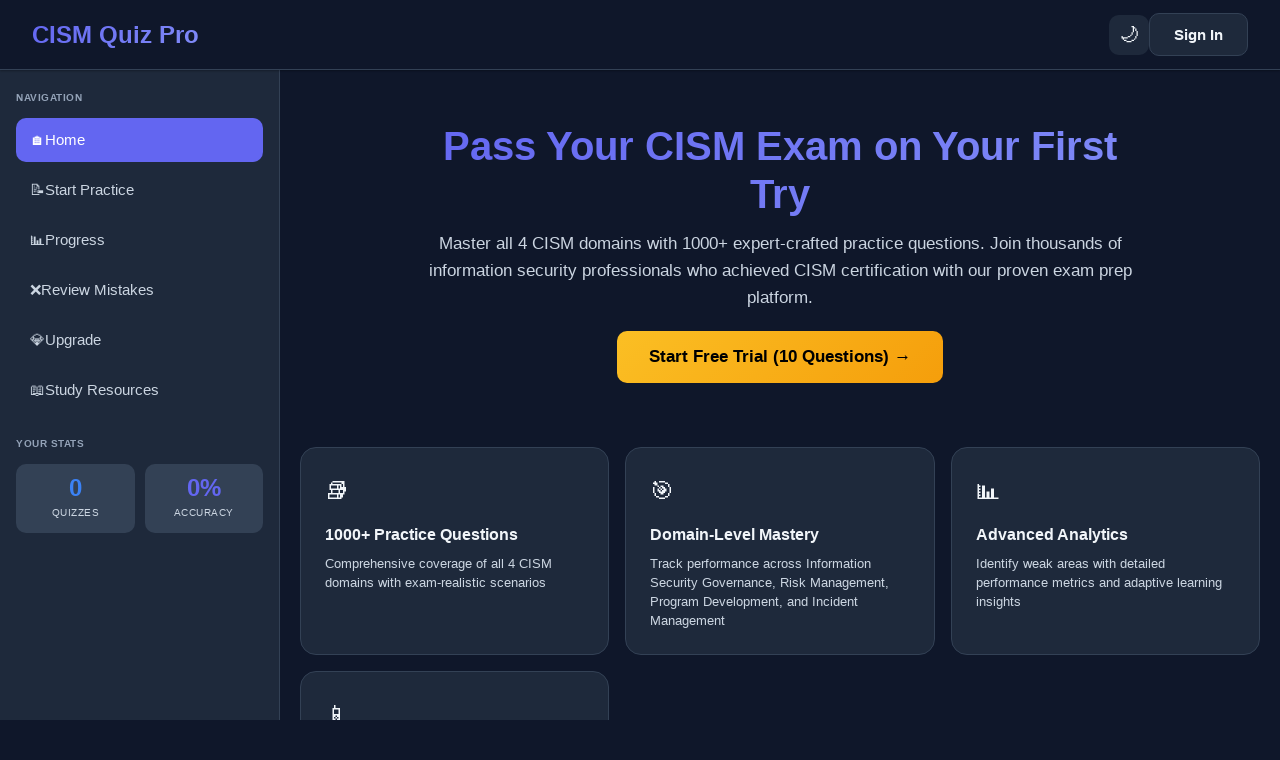

--- FILE ---
content_type: text/html; charset=utf-8
request_url: https://cismexam.com/
body_size: 4408
content:
<!DOCTYPE html>
<html lang="en" data-theme="dark">
<head>
    <meta charset="UTF-8">
    <meta name="viewport" content="width=device-width, initial-scale=1.0">
    <title>CISM Practice Test & Certification Exam Prep | Pass Your CISM First Try</title>
    <meta name="description" content="Ace your CISM exam with 1000+ practice questions covering all 4 domains. Realistic exam simulation, domain-level analytics, and expert-crafted questions. Join thousands of certified information security managers.">
    <meta name="keywords" content="CISM practice test, CISM exam prep, CISM certification, CISM study guide, information security manager certification, CISM practice questions, CISM mock exam">

                    <style>
    /* Only fix white flash - no layout changes */
    html, body {
        background: #0f172a;
        color: #f1f5f9;
    }
</style>

<script>
    (function() {
        const savedTheme = localStorage.getItem('theme') || 'dark';
        document.documentElement.setAttribute('data-theme', savedTheme);
    })();
</script>
    
    
    <!-- Favicons -->
    <link rel="icon" type="image/svg+xml" href="/favicon.svg">
    <link rel="icon" href="/favicon.ico" sizes="any"> <!-- ICO fallback (16/32 inside) -->
    <link rel="icon" type="image/png" sizes="16x16" href="/favicon-16x16.png">
    <link rel="icon" type="image/png" sizes="32x32" href="/favicon-32x32.png">
    <link rel="icon" type="image/png" sizes="48x48" href="/favicon-48x48.png"> <!-- Important for Google -->
    <link rel="icon" type="image/png" sizes="192x192" href="/favicon-192x192.png"> <!-- Android/Chrome -->
    <link rel="apple-touch-icon" sizes="180x180" href="/apple-touch-icon.png">
    <link rel="manifest" href="/site.webmanifest">

        <!-- Google tag (gtag.js) -->
    <script async src="https://www.googletagmanager.com/gtag/js?id=AW-17691055810"></script>
    <script>
        window.dataLayer = window.dataLayer || [];
        function gtag(){dataLayer.push(arguments);}
        gtag('js', new Date());
        gtag('config', 'AW-17691055810');
    </script>

        <!-- Microsoft Clarity -->
    <script type="text/javascript">
        (function(c,l,a,r,i,t,y){
            c[a]=c[a]||function(){(c[a].q=c[a].q||[]).push(arguments)};
            t=l.createElement(r);t.async=1;t.src="https://www.clarity.ms/tag/"+i;
            y=l.getElementsByTagName(r)[0];y.parentNode.insertBefore(t,y);
        })(window, document, "clarity", "script", "u1gbf6yrbd");
    </script>

    
    <!-- Firebase Scripts -->
    <script src="https://www.gstatic.com/firebasejs/9.22.0/firebase-app-compat.js"></script>
    <script src="https://www.gstatic.com/firebasejs/9.22.0/firebase-auth-compat.js"></script>
    <script src="https://www.gstatic.com/firebasejs/9.22.0/firebase-firestore-compat.js"></script>
    <script src="https://www.gstatic.com/firebasejs/9.22.0/firebase-functions-compat.js"></script>
    
    <!-- Stripe -->
    <script src="https://js.stripe.com/v3/"></script>
 
    <!-- Chart.js -->
    <script src="https://cdn.jsdelivr.net/npm/chart.js@4.4.1/dist/chart.umd.min.js"></script>

  <script type="module" crossorigin src="/assets/app-BTRJy4Xh.js"></script>
</head>
<body>
    <!-- Header -->
    <header class="header">
        <div class="logo">CISM Quiz Pro</div>
        <div class="header-actions">
            <button class="theme-toggle" id="themeToggle" title="Toggle theme">🌙</button>
            <div class="user-badge hidden" id="userBadge">
                <span id="userEmail"></span>
                <span class="premium-badge hidden" id="premiumBadge">PRO</span>
            </div>
            <button class="btn btn-secondary" id="authBtn">Sign In</button>
        </div>
    </header>
    
    <!-- Sidebar Navigation -->
    <aside class="sidebar" id="sidebar">
        <div class="sidebar-section">
            <div class="sidebar-title">Navigation</div>
            <div class="nav-item active" onclick="showHome()">
                <span>🏠</span> Home
            </div>
            <div class="nav-item" onclick="showQuizMenu()">
                <span>📝</span> Start Practice
            </div>
            <div class="nav-item" onclick="showStatistics()">
                <span>📊</span> Progress
            </div>
            <div class="nav-item" onclick="showMistakes()">
                <span>❌</span> Review Mistakes
            </div>
            <div class="nav-item" onclick="showPricing()">
                <span>💎</span> Upgrade
            </div>
            <div class="nav-item" onclick="location.href='blog/'">
                <span>📖</span> Study Resources
            </div>
        </div>
     
        <div class="sidebar-section">
            <div class="sidebar-title">Your Stats</div>
            <div class="stats-grid">
                <div class="stat-box">
                    <div class="stat-value" id="sidebarAnswered" style="color: var(--info);">0</div>
                    <div class="stat-label">Quizzes</div>
                </div>
                <div class="stat-box">
                    <div class="stat-value" id="sidebarAccuracy" style="color: var(--primary);">0%</div>
                    <div class="stat-label">Accuracy</div>
                </div>
            </div>
        </div>
    </aside>
    
    <!-- Main Content -->
    <main class="main-container">
        <div class="content">
            <!-- Home/Welcome Screen -->
            <div id="homeScreen">
                <div class="hero" id="heroContainer">
                    <div id="premiumContent" class="hidden"></div>
                    <h1 id="heroTitle">Pass Your CISM Exam on Your First Try</h1>
                    <p id="heroSubtitle" class="hero-subtitle">Master all 4 CISM domains with 1000+ expert-crafted practice questions. Join thousands of information security professionals who achieved CISM certification with our proven exam prep platform.</p>
                    <button id="heroCTA" class="btn btn-gold btn-large" onclick="handleHeroCTA()">
                        Start Free Trial (10 Questions) →
                    </button>
                </div>
                <div class="feature-grid">
                    <div class="feature-card">
                        <div class="feature-icon">📚</div>
                        <div class="feature-title">1000+ Practice Questions</div>
                        <div class="feature-desc">Comprehensive coverage of all 4 CISM domains with exam-realistic scenarios</div>
                    </div>
                    <div class="feature-card">
                        <div class="feature-icon">🎯</div>
                        <div class="feature-title">Domain-Level Mastery</div>
                        <div class="feature-desc">Track performance across Information Security Governance, Risk Management, Program Development, and Incident Management</div>
                    </div>
                    <div class="feature-card">
                        <div class="feature-icon">📊</div>
                        <div class="feature-title">Advanced Analytics</div>
                        <div class="feature-desc">Identify weak areas with detailed performance metrics and adaptive learning insights</div>
                    </div>
                    <div class="feature-card">
                        <div class="feature-icon">📱</div>
                        <div class="feature-title">Study Anywhere</div>
                        <div class="feature-desc">Mobile-optimized platform lets you prepare for CISM certification on any device</div>
                    </div>
                </div>
            </div>
            
            <!-- Quiz Selection Menu -->
            <div id="quizMenu" class="hidden" style="max-width: 1100px; margin: 0 auto;">
                <h1 style="margin-bottom: 2rem;">Choose Your Practice Mode</h1>
             
                <div class="form-group">
                    <label class="form-label" for="chapterFilter">Filter by CISM Domain</label>
                    <select id="chapterFilter" class="form-input">
                        <option value="all">All Domains</option>
                        <option value="1">Domain 1: Information Security Governance (17%)</option>
                        <option value="2">Domain 2: Information Risk Management (20%)</option>
                        <option value="3">Domain 3: Information Security Program (33%)</option>
                        <option value="4">Domain 4: Incident Management (30%)</option>
                    </select>
                </div>
                
                <div class="feature-grid">
                    <div class="feature-card" onclick="startQuiz('all')" style="cursor: pointer;">
                        <div class="feature-icon">📚</div>
                        <div class="feature-title">All Questions</div>
                        <div class="feature-desc">Practice with the complete CISM question bank</div>
                    </div>
                    <div class="feature-card" onclick="startQuiz('mc')" style="cursor: pointer;">
                        <div class="feature-icon">🔤</div>
                        <div class="feature-title">Multiple Choice Only</div>
                        <div class="feature-desc">Focus on multiple-choice questions</div>
                    </div>
                    <div class="feature-card" onclick="startQuiz('tf')" style="cursor: pointer;">
                        <div class="feature-icon">✓✗</div>
                        <div class="feature-title">True/False Only</div>
                        <div class="feature-desc">Practice with True/False questions</div>
                    </div>
                    <div class="feature-card" onclick="startQuiz('random50')" style="cursor: pointer;">
                        <div class="feature-icon">🎲</div>
                        <div class="feature-title">Quick 50</div>
                        <div class="feature-desc">Rapid 50-question practice session</div>
                    </div>
                </div>
            </div>
            
            <!-- Quiz Interface -->
            <div id="quizScreen" class="hidden">
                <div class="quiz-layout">
                    <div class="quiz-main">
                        <div class="question-header">
                            <div class="question-number" id="questionNumber">Question 1 of 50</div>
                            <div class="question-meta" id="questionMeta">Domain 1</div>
                        </div>
                        <div class="question-container">
                            <div class="question-text" id="questionText">Question will appear here</div>
                         
                            <div class="options-container" id="optionsContainer"></div>
                            
                            <button class="floating-next" id="floatingNextBtn" onclick="nextQuestion()" disabled title="Next Question (→)">→</button>
                            
                            <div class="feedback-box" id="feedbackBox">Feedback will appear here</div>
                            <div class="quiz-controls">
                                <button class="btn btn-secondary" onclick="previousQuestion()">← Previous</button>
                                <button class="btn btn-warning" onclick="markDontKnow()">Skip</button>
                                <button class="btn btn-primary" id="nextBtn" onclick="nextQuestion()" disabled>Next →</button>
                            </div>
                        </div>
                    </div>
                    <div class="quiz-sidebar">
                        <div class="progress-card">
                            <div class="progress-header">Progress</div>
                            <div class="progress-bar-container">
                                <div class="progress-bar-fill" id="progressBar"></div>
                            </div>
                            <div class="progress-text" id="progressText">0 of 50</div>
                        </div>
                        <div class="progress-card">
                            <div class="progress-header">Session Stats</div>
                            <div class="stats-grid">
                                <div class="stat-box">
                                    <div class="stat-value" id="sessionCorrect" style="color: var(--success);">0</div>
                                    <div class="stat-label">Correct</div>
                                </div>
                                <div class="stat-box">
                                    <div class="stat-value" id="sessionWrong" style="color: var(--danger);">0</div>
                                    <div class="stat-label">Wrong</div>
                                </div>
                                <div class="stat-box">
                                    <div class="stat-value" id="sessionSkipped" style="color: var(--warning);">0</div>
                                    <div class="stat-label">Skipped</div>
                                </div>
                                <div class="stat-box">
                                    <div class="stat-value" id="sessionAccuracy">0%</div>
                                    <div class="stat-label">Accuracy</div>
                                </div>
                            </div>
                        </div>
                        <button class="btn btn-danger" onclick="endQuiz()" style="width: 100%; margin-top: auto;">End Quiz</button>
                    </div>
                </div>
            </div>
            
            <!-- Results Screen -->
            <div id="resultsScreen" class="hidden">
                <div class="results-container">
                    <div class="results-header">
                        <h1>Quiz Complete!</h1>
                        <p style="color: var(--text-secondary); margin-top: 0.5rem;">Review your performance and keep improving</p>
                    </div>
                    <div class="score-summary">
                        <div class="score-card">
                            <div class="score-card-value" id="finalScore" style="color: var(--primary);">0%</div>
                            <div class="score-card-label">Final Score</div>
                        </div>
                        <div class="score-card">
                            <div class="score-card-value" id="totalAnswered" style="color: var(--info);">0</div>
                            <div class="score-card-label">Questions Answered</div>
                        </div>
                        <div class="score-card">
                            <div class="score-card-value" id="totalCorrect" style="color: var(--success);">0</div>
                            <div class="score-card-label">Correct</div>
                        </div>
                        <div class="score-card">
                            <div class="score-card-value" id="totalWrong" style="color: var(--danger);">0</div>
                            <div class="score-card-label">Incorrect</div>
                        </div>
                    </div>
                    <div class="charts-grid">
                        <div class="chart-card">
                            <div class="chart-title">Performance Breakdown</div>
                            <canvas id="performanceChart"></canvas>
                        </div>
                        <div class="chart-card">
                            <div class="chart-title">Answer Distribution</div>
                            <canvas id="distributionChart"></canvas>
                        </div>
                    </div>
                    <div class="review-section" id="reviewSection">
                        <h2 style="margin-bottom: 1rem; font-size: 1.125rem;">Questions to Review</h2>
                        <div id="reviewList"></div>
                    </div>
                    <div style="text-align: center; margin-top: 2rem;">
                        <button class="btn btn-primary btn-large" onclick="backToMenu()">Back to Menu</button>
                    </div>
                </div>
            </div>
            
            <!-- Mistakes Review Screen -->
            <div id="mistakesScreen" class="hidden">
                <div class="mistakes-dashboard">
                    <div class="mistakes-header">
                        <h1>Review Your Mistakes</h1>
                        <div style="display: flex; gap: 0.75rem;">
                            <button class="btn btn-primary" onclick="practiceAllMistakes()">Practice All Mistakes</button>
                            <button class="btn btn-secondary" onclick="practiceWeakAreas()">Focus on Weak Domain</button>
                        </div>
                    </div>
                  
                    <div class="chapter-weakness-chart">
                        <h2 style="margin-bottom: 1rem;">Domain Performance Analysis</h2>
                        <canvas id="chapterWeaknessChart" height="80"></canvas>
                    </div>
                  
                    <div class="mistakes-list">
                        <h2 style="margin-bottom: 1rem;">All Mistakes</h2>
                        <div id="allMistakesList"></div>
                    </div>
                </div>
            </div>
            
            <!-- Pricing Screen -->
            <div id="pricingScreen" class="hidden" style="max-width: 1200px; margin: 0 auto;">
                <div class="hero">
                    <h1>Invest in Your CISM Success</h1>
                    <p class="hero-subtitle">Choose the plan that matches your exam preparation timeline. All plans include full access to 1000+ questions across all 4 CISM domains.</p>
                </div>
                <div class="pricing-grid">
                    <div class="pricing-card">
                        <div class="pricing-name">2-Day Trial</div>
                        <div class="pricing-price">$4.50<small>/day</small></div>
                        <div class="pricing-total">Total: $9</div>
                        <div class="pricing-total">One-Time Payment</div>
                        <ul class="pricing-features">
                            <li>Full access to 1000+ CISM questions</li>
                            <li>All 4 domains covered</li>
                            <li>Perfect for evaluating the platform</li>
                            <li>Domain-specific analytics</li>
                            <li>Progress tracking</li>
                        </ul>
                        <button class="btn btn-primary" onclick="selectPlan('price_1SFye0HnXdoZlWHiwH18sCcw', '2-Day Trial')" style="width: 100%; margin-top: auto;">
                            Start Trial
                        </button>
                    </div>
                    
                    <div class="pricing-card featured">
                        <div class="best-value">BEST VALUE</div>
                        <div class="pricing-name">6-Week Master</div>
                        <div class="pricing-price">$2.36<small>/day</small></div>
                        <div class="pricing-total">Total: $99</div>
                        <div class="pricing-total">One-Time Payment</div>
                        <ul class="pricing-features">
                            <li>Full 42 days of comprehensive prep</li>
                            <li>Master all 4 CISM domains thoroughly</li>
                            <li>Best value - save 48% vs daily rate</li>
                            <li>Complete exam readiness</li>
                            <li>Advanced performance analytics</li>
                            <li>Priority support</li>
                        </ul>
                        <button class="btn btn-primary" onclick="selectPlan('price_1SFym4HnXdoZlWHi99ddhI9A', '6-Week Master')" style="width: 100%; margin-top: auto; background: var(--success);">
                            Get Best Value →
                        </button>
                    </div>
                    
                    <div class="pricing-card">
                        <div class="pricing-name">7-Day Intensive</div>
                        <div class="pricing-price">$4.14<small>/day</small></div>
                        <div class="pricing-total">Total: $29</div>
                        <div class="pricing-total">One-Time Payment</div>
                        <ul class="pricing-features">
                            <li>Full access to 1000+ questions</li>
                            <li>Perfect for last-minute cramming</li>
                            <li>Unlimited quiz attempts</li>
                            <li>All 4 domains covered</li>
                            <li>Detailed statistics & analytics</li>
                        </ul>
                        <button class="btn btn-primary" onclick="selectPlan('price_1SFyloHnXdoZlWHir8ozgpvP', '7-Day Intensive')" style="width: 100%; margin-top: auto;">
                            Get 7-Day Access
                        </button>
                    </div>
                </div>
                
                <div style="text-align: center; margin-top: 3rem; padding: 2rem; background: var(--bg-secondary); border-radius: 16px; border: 1px solid var(--border);">
                    <h3 style="margin-bottom: 1rem; font-size: 1.25rem;">🔒 Risk-Free Investment</h3>
                    <p style="color: var(--text-secondary); max-width: 600px; margin: 0 auto;">
                        All plans are one-time payments with no recurring charges. Start practicing immediately after purchase with full access to all CISM domains and features.
                    </p>
                </div>
            </div>
            
            <!-- Statistics Screen -->
            <div id="statisticsScreen" class="hidden">
                <div style="display: flex; justify-content: space-between; align-items: center; margin-bottom: 2rem;">
                    <div>
                        <h1 style="font-size: 2rem; margin-bottom: 0.5rem;">Your CISM Prep Progress</h1>
                        <p style="color: var(--text-secondary);">Track your mastery across all CISM domains</p>
                    </div>
                    <button class="btn btn-danger" onclick="resetProgress()">Reset Progress</button>
                </div>
             
                <div class="stats-overview-grid">
                    <div class="score-card">
                        <div class="score-card-value" id="statsUniqueSeen">0 / 1000</div>
                        <div class="score-card-label">Questions Seen</div>
                    </div>
                    <div class="score-card">
                        <div class="score-card-value" id="statsTotalAttempts">0</div>
                        <div class="score-card-label">Quiz Attempts</div>
                    </div>
                    <div class="score-card">
                        <div class="score-card-value" id="statsAvgReviews">0x</div>
                        <div class="score-card-label">Avg Reviews/Question</div>
                    </div>
                    <div class="score-card">
                        <div class="score-card-value" id="statsCorrect">0</div>
                        <div class="score-card-label">Correct Answers</div>
                    </div>
                    <div class="score-card">
                        <div class="score-card-value" id="statsAccuracy">0%</div>
                        <div class="score-card-label">Overall Accuracy</div>
                    </div>
                </div>
                
                <div class="charts-grid">
                    <div class="chart-card">
                        <div class="chart-title">Performance Distribution</div>
                        <canvas id="statsPerformanceChart"></canvas>
                    </div>
                    <div class="chart-card">
                        <div class="chart-title">Progress Over Time</div>
                        <canvas id="statsProgressChart"></canvas>
                    </div>
                    <div class="chart-card">
                        <div class="chart-title">Domain Mastery (Accuracy %)</div>
                        <canvas id="chapterMasteryChart"></canvas>
                    </div>
                    <div class="chart-card">
                        <div class="chart-title">Weekly Activity</div>
                        <canvas id="dailyActivityChart"></canvas>
                    </div>
                </div>
                
                <div class="review-section">
                    <h2 style="margin-bottom: 1rem; font-size: 1.125rem;">Recent Quiz History</h2>
                    <div id="historyList"></div>
                </div>
            </div>
        </div>
    </main>
    
    <!-- Auth Modal -->
    <div class="modal-overlay" id="authModal">
        <div class="modal">
            <div class="auth-loading-overlay" id="authLoading">
                <div class="auth-spinner"></div>
                <div class="auth-loading-text" id="authLoadingText">Authenticating your account...</div>
            </div>
            <h2>Welcome to CISM Quiz Pro</h2>
            <p style="color: var(--text-secondary); margin-bottom: 1.5rem;">Sign in to save your progress and track your CISM exam preparation</p>
            <div class="error-message" id="authError"></div>
            <div class="form-group">
                <label class="form-label">Email</label>
                <input type="email" class="form-input" id="authEmail" placeholder="your@email.com">
            </div>
            <div class="form-group">
                <label class="form-label">Password</label>
                <input type="password" class="form-input" id="authPassword" placeholder="••••••••">
            </div>
            
            <div style="text-align: right; margin-bottom: 1rem;">
                <a href="#" onclick="showForgotPassword(); return false;" style="color: var(--primary); text-decoration: none; font-size: 0.875rem;">
                    Forgot Password?
                </a>
            </div>
            
            <div style="display: flex; gap: 1rem;">
                <button class="btn btn-primary" id="signInBtn" onclick="handleSignIn()" style="flex: 1;">Sign In</button>
                <button class="btn btn-secondary" id="signUpBtn" onclick="handleSignUp()" style="flex: 1;">Sign Up</button>
            </div>
            <button class="btn btn-secondary" onclick="hideAuthModal()" style="width: 100%; margin-top: 1rem;">Cancel</button>
        </div>
    </div>

    <!-- Forgot Password Modal -->
    <div class="modal-overlay" id="forgotPasswordModal" style="display: none;">
        <div class="modal">
            <h2>Reset Your Password</h2>
            <p style="color: var(--text-secondary); margin-bottom: 1.5rem;">
                Enter your email address and we'll send you a link to reset your password.
            </p>
            <div class="error-message" id="forgotPasswordError"></div>
            <div class="form-group">
                <label class="form-label">Email</label>
                <input type="email" class="form-input" id="forgotPasswordEmail" placeholder="your@email.com">
            </div>
            <div style="display: flex; gap: 1rem;">
                <button class="btn btn-primary" id="sendResetBtn" onclick="handleForgotPassword()" style="flex: 1;">
                    Send Reset Link
                </button>
                <button class="btn btn-secondary" onclick="hideForgotPassword()" style="flex: 1;">
                    Cancel
                </button>
            </div>
        </div>
    </div>
    
    <!-- Mobile Menu Toggle Button -->
    <button class="mobile-menu-toggle" id="mobileMenuToggle" onclick="toggleMobileSidebar()">☰</button>
    



    <!-- Footer -->
    <footer class="footer">
        <div class="footer-divider"></div>
        <div class="footer-content">
            <div class="footer-links">
                <a href="mailto:boardmentor3@gmail.com" class="footer-link">Contact</a>
                <span class="footer-separator">•</span>
                <a href="/privacy" class="footer-link">Privacy Policy</a>
                <span class="footer-separator">•</span>
                <a href="/terms" class="footer-link">Terms of Service</a>
            </div>
            <div class="footer-copyright">
                &copy; 2025 CISM Quiz Pro. All rights reserved.
            </div>
        </div>
    </footer>
</body>
</html>

--- FILE ---
content_type: text/javascript; charset=utf-8
request_url: https://cismexam.com/assets/app-BTRJy4Xh.js
body_size: 12935
content:
!function(){"use strict";var e=document.createElement("style");e.textContent='*{margin:0;padding:0;box-sizing:border-box}:root{--primary: #4f46e5;--primary-dark: #4338ca;--primary-light: #6366f1;--success: #10b981;--danger: #ef4444;--warning: #f59e0b;--info: #3b82f6;--bg-primary: #ffffff;--bg-secondary: #f8fafc;--bg-tertiary: #f1f5f9;--text-primary: #0f172a;--text-secondary: #475569;--text-tertiary: #94a3b8;--border: #e2e8f0;--shadow-sm: 0 1px 2px 0 rgb(0 0 0 / .05);--shadow: 0 1px 3px 0 rgb(0 0 0 / .1), 0 1px 2px -1px rgb(0 0 0 / .1);--shadow-lg: 0 10px 15px -3px rgb(0 0 0 / .1), 0 4px 6px -4px rgb(0 0 0 / .1);--shadow-xl: 0 20px 25px -5px rgb(0 0 0 / .1), 0 8px 10px -6px rgb(0 0 0 / .1)}[data-theme=dark]{--primary: #6366f1;--primary-dark: #4f46e5;--primary-light: #818cf8;--bg-primary: #0f172a;--bg-secondary: #1e293b;--bg-tertiary: #334155;--text-primary: #f1f5f9;--text-secondary: #cbd5e1;--text-tertiary: #94a3b8;--border: #334155;--shadow-sm: 0 1px 2px 0 rgb(0 0 0 / .3);--shadow: 0 4px 6px -1px rgb(0 0 0 / .3), 0 2px 4px -2px rgb(0 0 0 / .3);--shadow-lg: 0 10px 15px -3px rgb(0 0 0 / .3), 0 4px 6px -4px rgb(0 0 0 / .3);--shadow-xl: 0 20px 25px -5px rgb(0 0 0 / .4), 0 8px 10px -6px rgb(0 0 0 / .4)}body{font-family:-apple-system,BlinkMacSystemFont,Segoe UI,Roboto,Oxygen,Ubuntu,sans-serif;background:var(--bg-primary);color:var(--text-primary);line-height:1.6;transition:background-color .3s,color .3s;overflow-x:hidden}.premium-welcome{text-align:center;margin-bottom:3rem}.welcome-text{font-size:2rem;font-weight:700;color:var(--text-primary);margin-bottom:.5rem}.welcome-subtitle{color:var(--text-secondary);font-size:1.125rem}.progress-circle-container{display:flex;flex-direction:column;align-items:center;margin:3rem 0}.progress-ring{position:relative;width:200px;height:200px}.progress-ring svg{transform:rotate(-90deg)}.progress-ring-circle{fill:none;stroke:var(--border);stroke-width:12}.progress-ring-progress{fill:none;stroke:url(#gradient);stroke-width:12;stroke-linecap:round;transition:stroke-dashoffset 1s ease}.progress-ring-content{position:absolute;top:50%;left:50%;transform:translate(-50%,-50%);text-align:center}.progress-percentage{font-size:2.5rem;font-weight:800;color:var(--primary)}.progress-label{font-size:.875rem;color:var(--text-secondary);text-transform:uppercase;letter-spacing:.05em}.progress-stats{display:flex;gap:2rem;justify-content:center;margin-top:1.5rem}.progress-stat{text-align:center}.progress-stat-value{font-size:1.5rem;font-weight:700;color:var(--primary)}.progress-stat-label{font-size:.75rem;color:var(--text-tertiary);text-transform:uppercase;letter-spacing:.05em}.mistakes-dashboard{margin:2rem 0}.mistakes-header{display:flex;justify-content:space-between;align-items:center;margin-bottom:1.5rem}.mistakes-header h2{font-size:1.5rem;font-weight:700}.chapter-weakness-chart{background:var(--bg-secondary);padding:1.5rem;border-radius:16px;border:1px solid var(--border);margin-bottom:1.5rem}.mistakes-list{background:var(--bg-secondary);border-radius:16px;padding:1rem;border:1px solid var(--border);max-height:400px;overflow-y:auto}.mistake-item{padding:1rem;background:var(--bg-primary);border-radius:12px;margin-bottom:.75rem;border-left:4px solid var(--danger);cursor:pointer;transition:all .2s ease}.mistake-item:hover{transform:translate(4px);box-shadow:var(--shadow)}.mistake-question{font-weight:600;margin-bottom:.5rem;color:var(--text-primary)}.mistake-details{font-size:.875rem;color:var(--text-secondary)}.mistake-chapter{display:inline-block;padding:.25rem .5rem;background:var(--bg-tertiary);border-radius:6px;font-size:.75rem;margin-top:.5rem}.header{position:fixed;top:0;left:0;right:0;height:70px;background:var(--bg-primary);border-bottom:1px solid var(--border);display:flex;align-items:center;justify-content:space-between;padding:0 2rem;z-index:1000;box-shadow:var(--shadow-sm)}.logo{font-size:1.5rem;font-weight:700;background:linear-gradient(135deg,var(--primary),var(--primary-light));-webkit-background-clip:text;-webkit-text-fill-color:transparent;background-clip:text}.header-actions{display:flex;align-items:center;gap:1rem}.theme-toggle{width:40px;height:40px;border-radius:10px;border:none;background:var(--bg-secondary);color:var(--text-primary);cursor:pointer;display:flex;align-items:center;justify-content:center;font-size:1.25rem;transition:all .2s}.theme-toggle:hover{background:var(--bg-tertiary);transform:scale(1.05)}.user-badge{display:flex;align-items:center;gap:.75rem;padding:.5rem 1rem;background:var(--bg-secondary);border-radius:10px;font-size:.875rem}.premium-badge{background:linear-gradient(135deg,#fbbf24,#f59e0b);color:#000;padding:.25rem .5rem;border-radius:6px;font-weight:600;font-size:.75rem}.main-container{margin-top:70px;min-height:calc(100vh - 70px);display:flex}.sidebar{width:280px;background:var(--bg-secondary);border-right:1px solid var(--border);padding:1.25rem 1rem;overflow-y:auto;position:fixed;left:0;top:70px;bottom:0}.sidebar-section{margin-bottom:1.5rem}.sidebar-title{font-size:.625rem;font-weight:600;text-transform:uppercase;letter-spacing:.05em;color:var(--text-tertiary);margin-bottom:.75rem}.nav-item{padding:.625rem .875rem;border-radius:10px;margin-bottom:.375rem;cursor:pointer;transition:all .2s;display:flex;align-items:center;gap:.625rem;color:var(--text-secondary);font-weight:500;font-size:.9375rem}.nav-item:hover{background:var(--bg-tertiary);color:var(--text-primary)}.nav-item.active{background:var(--primary);color:#fff}.content{margin-left:280px;flex:1;padding:1.25rem;max-width:1400px}.hero{text-align:center;padding:2rem;max-width:800px;margin:0 auto;transition:all .3s ease}.hero h1{font-size:2.5rem;font-weight:800;margin-bottom:.75rem;background:linear-gradient(135deg,var(--primary),var(--primary-light));-webkit-background-clip:text;-webkit-text-fill-color:transparent;background-clip:text;line-height:1.2}.hero-subtitle{font-size:1.0625rem;color:var(--text-secondary);margin-bottom:1.25rem;line-height:1.6}.feature-grid{display:grid;grid-template-columns:repeat(auto-fit,minmax(230px,1fr));gap:1rem;margin:2rem 0}.feature-card{background:var(--bg-secondary);padding:1.5rem;border-radius:16px;border:1px solid var(--border);text-align:left;transition:all .2s ease}.feature-card:hover{transform:translateY(-2px);box-shadow:var(--shadow-lg);border-color:var(--primary)}.feature-icon{font-size:1.5rem;margin-bottom:.75rem}.feature-title{font-weight:600;margin-bottom:.4375rem;font-size:1rem}.feature-desc{color:var(--text-secondary);font-size:.8125rem;line-height:1.5}.btn{padding:.75rem 1.5rem;border-radius:10px;border:none;font-weight:600;font-size:.9375rem;cursor:pointer;transition:all .2s;display:inline-flex;align-items:center;justify-content:center;gap:.5rem;text-decoration:none}.btn-primary{background:var(--primary);color:#fff}.btn-primary:hover:not(:disabled){background:var(--primary-dark);transform:translateY(-2px);box-shadow:var(--shadow-lg)}.btn-secondary{background:var(--bg-secondary);color:var(--text-primary);border:1px solid var(--border)}.btn-secondary:hover:not(:disabled){background:var(--bg-tertiary)}.btn-success{background:var(--success);color:#fff}.btn-danger{background:var(--danger);color:#fff}.btn-warning{background:var(--warning);color:#fff}.btn-gold{background:linear-gradient(135deg,#fbbf24,#f59e0b);color:#000;font-weight:700}.btn-gold:hover:not(:disabled){background:linear-gradient(135deg,#f59e0b,#d97706);transform:translateY(-2px);box-shadow:0 10px 25px #fbbf244d}.btn:disabled{opacity:.5;cursor:not-allowed}.btn-large{padding:1rem 2rem;font-size:1.0625rem}.quiz-layout{display:grid;grid-template-columns:1fr 280px;gap:1rem;height:calc(100vh - 140px)}.quiz-main{background:var(--bg-secondary);border-radius:20px;padding:2.25rem;display:flex;flex-direction:column;border:1px solid var(--border);position:relative}.quiz-sidebar{display:flex;flex-direction:column;gap:.875rem}.progress-card{background:var(--bg-secondary);border-radius:16px;padding:1rem;border:1px solid var(--border)}.progress-header{font-size:.6875rem;color:var(--text-secondary);margin-bottom:.625rem;font-weight:600;text-transform:uppercase;letter-spacing:.05em}.progress-bar-container{height:6px;background:var(--border);border-radius:10px;overflow:hidden;margin-bottom:.5rem}.progress-bar-fill{height:100%;background:linear-gradient(90deg,var(--primary),var(--primary-light));transition:width .3s ease;border-radius:10px}.progress-text{font-size:.75rem;color:var(--text-tertiary);font-weight:500}.stats-grid{display:grid;grid-template-columns:repeat(2,1fr);gap:.625rem}.stats-overview-grid{display:grid;grid-template-columns:repeat(auto-fit,minmax(200px,1fr));gap:1rem;margin-bottom:2rem}.stat-box{text-align:center;padding:.75rem;background:var(--bg-tertiary);border-radius:10px;transition:transform .2s ease}.stat-box:hover{transform:translateY(-2px)}.stat-value{font-size:1.5rem;font-weight:700;color:var(--primary);line-height:1;transition:color .3s ease}.stat-label{font-size:.625rem;color:var(--text-secondary);text-transform:uppercase;letter-spacing:.05em;margin-top:.3125rem}.question-container{flex:1;display:flex;flex-direction:column;position:relative}.question-header{display:flex;justify-content:space-between;align-items:center;margin-bottom:1.75rem;padding-bottom:1.125rem;border-bottom:2px solid var(--border)}.question-number{font-size:1.0625rem;font-weight:700;color:var(--primary)}.question-meta{font-size:.875rem;color:var(--text-tertiary);font-weight:500;display:flex;align-items:center;gap:.75rem}.report-btn{width:32px;height:32px;border-radius:50%;background:var(--danger);color:#fff;border:none;cursor:pointer;font-size:1rem;font-weight:700;display:flex;align-items:center;justify-content:center;transition:all .2s ease;box-shadow:var(--shadow)}.report-btn:hover{background:#dc2626;transform:scale(1.1);box-shadow:var(--shadow-lg)}.report-btn:active{transform:scale(.95)}.question-text{font-size:1.4375rem;font-weight:600;color:var(--text-primary);margin-bottom:1.75rem;line-height:1.6;letter-spacing:-.01em}.options-container{display:flex;flex-direction:column;gap:.875rem;margin-bottom:1.25rem;padding-right:80px}.option{padding:1.125rem 1.375rem;background:var(--bg-primary);border:2px solid var(--border);border-radius:12px;cursor:pointer;transition:all .2s;font-size:1.0625rem;position:relative;line-height:1.6;font-weight:500}.option:hover:not(.locked){border-color:var(--primary);transform:translate(4px);box-shadow:var(--shadow)}.option.selected{border-color:var(--primary);background:#4f46e50d}.option.correct{border-color:var(--success);background:#10b9811a}.option.incorrect{border-color:var(--danger);background:#ef44441a}.option.locked{cursor:not-allowed}.feedback-box{padding:1rem;border-radius:10px;margin-top:1.125rem;font-weight:500;display:none;font-size:.9375rem;line-height:1.5}.feedback-box.correct{background:#10b9811a;border:2px solid var(--success);color:var(--success)}.feedback-box.incorrect{background:#ef44441a;border:2px solid var(--danger);color:var(--danger)}.quiz-controls{display:flex;gap:.75rem;margin-top:auto;padding-top:1.25rem}.floating-next{position:absolute;right:-70px;top:50%;transform:translateY(-50%);width:60px;height:60px;border-radius:50%;background:var(--primary);color:#fff;border:none;cursor:pointer;font-size:1.5rem;display:flex;align-items:center;justify-content:center;box-shadow:var(--shadow-lg);transition:all .3s ease;z-index:10}.floating-next:hover:not(:disabled){background:var(--primary-dark);transform:translateY(-50%) scale(1.1);box-shadow:var(--shadow-xl)}.floating-next:disabled{opacity:.4;cursor:not-allowed;background:var(--text-tertiary)}.floating-next.answered{animation:pulse .5s ease}@keyframes pulse{0%,to{transform:translateY(-50%) scale(1)}50%{transform:translateY(-50%) scale(1.15)}}.results-container{max-width:1200px;margin:0 auto}.results-header{text-align:center;margin-bottom:1.5rem}.results-header h1{font-size:2rem;font-weight:700;margin-bottom:.5rem}.score-summary{display:grid;grid-template-columns:repeat(auto-fit,minmax(170px,1fr));gap:1rem;margin-bottom:2rem}.score-card{background:var(--bg-secondary);padding:1.25rem;border-radius:16px;text-align:center;border:1px solid var(--border)}.score-card-value{font-size:2.25rem;font-weight:800;margin-bottom:.375rem}.score-card-label{color:var(--text-secondary);font-size:.75rem;text-transform:uppercase;letter-spacing:.05em}.charts-grid{display:grid;grid-template-columns:repeat(auto-fit,minmax(340px,1fr));gap:1.25rem;margin-bottom:2rem}.chart-card{background:var(--bg-secondary);padding:1.25rem;border-radius:16px;border:1px solid var(--border);min-height:260px;display:flex;flex-direction:column}.chart-title{font-size:1rem;font-weight:600;margin-bottom:1rem}.chart-empty{flex:1;display:flex;align-items:center;justify-content:center;color:var(--text-tertiary);font-style:italic;font-size:.875rem;text-align:center;padding:1.5rem;background:var(--bg-tertiary);border-radius:12px}.review-section{background:var(--bg-secondary);border-radius:16px;padding:1.25rem;border:1px solid var(--border)}.review-item{padding:1rem;background:var(--bg-primary);border-radius:12px;margin-bottom:.75rem;border-left:4px solid var(--danger)}.review-question{font-weight:600;margin-bottom:.75rem;font-size:1rem}.review-answers{display:flex;flex-direction:column;gap:.4375rem;font-size:.8125rem}.review-correct{color:var(--success)}.review-incorrect{color:var(--danger)}.pricing-grid{display:grid;grid-template-columns:1fr 1.15fr 1fr;gap:1.5rem;margin:1.5rem auto;max-width:1100px;align-items:center;justify-items:center}.pricing-card{background:var(--bg-secondary);border:2px solid var(--border);border-radius:20px;padding:1.75rem 1.5rem;text-align:center;transition:all .3s;position:relative;display:flex;flex-direction:column;align-items:center;height:100%;width:100%;max-width:340px}.pricing-card.featured{border-color:var(--success);transform:scale(1.08);box-shadow:var(--shadow-xl);z-index:2}.pricing-card:hover{transform:translateY(-8px);box-shadow:var(--shadow-xl)}.pricing-card.featured{border-color:var(--primary);transform:scale(1.05)}.best-value{position:absolute;top:-12px;right:20px;background:var(--success);color:#fff;padding:.375rem 1rem;border-radius:20px;font-size:.6875rem;font-weight:700;text-transform:uppercase;letter-spacing:.05em;box-shadow:var(--shadow-lg)}.pricing-name{font-size:1.375rem;font-weight:700;margin-bottom:.625rem}.pricing-price{font-size:2.5rem;font-weight:800;color:var(--primary);margin:.625rem 0 .5rem}.pricing-price small{font-size:.875rem;color:var(--text-secondary)}.pricing-total{color:var(--text-secondary);font-size:.9375rem;margin-bottom:1.125rem;font-weight:500;padding:.3125rem .875rem;background:var(--bg-tertiary);border-radius:8px;display:inline-block}.pricing-features{list-style:none;margin:1.125rem 0 1.375rem;text-align:left;width:100%}.pricing-features li{padding:.5rem 0;border-bottom:1px solid var(--border);color:var(--text-secondary);font-size:.9375rem}.pricing-features li:last-child{border-bottom:none}.pricing-features li:before{content:"✓";color:var(--success);font-weight:700;margin-right:.75rem}.modal-overlay{position:fixed;inset:0;background:#000000b3;display:none;align-items:center;justify-content:center;z-index:2000;-webkit-backdrop-filter:blur(4px);backdrop-filter:blur(4px)}.modal{background:var(--bg-primary);border-radius:20px;padding:3rem;max-width:500px;width:90%;box-shadow:var(--shadow-xl);position:relative}.auth-loading-overlay{position:absolute;inset:0;background:#000000eb;-webkit-backdrop-filter:blur(12px);backdrop-filter:blur(12px);border-radius:20px;display:none;flex-direction:column;align-items:center;justify-content:center;z-index:10;animation:fadeIn .3s ease}.auth-loading-overlay.active{display:flex}.auth-spinner{position:relative;width:60px;height:60px;margin-bottom:2rem}.auth-spinner:before{content:"";position:absolute;inset:0;border-radius:50%;border:3px solid rgba(99,102,241,.1);border-top-color:var(--primary);animation:cleanSpin 1s linear infinite}@keyframes cleanSpin{to{transform:rotate(360deg)}}.modal h2{margin-bottom:1.5rem;font-size:1.875rem}.form-group{margin-bottom:1.5rem}.form-label{display:block;margin-bottom:.5rem;font-weight:500;color:var(--text-secondary);font-size:1rem}.form-input{width:100%;padding:1rem;border:2px solid var(--border);border-radius:10px;background:var(--bg-secondary);color:var(--text-primary);font-size:1.125rem;transition:all .2s}.form-input:focus{outline:none;border-color:var(--primary)}.error-message{background:#ef44441a;color:var(--danger);padding:1rem;border-radius:10px;margin-bottom:1rem;display:none}.notification{position:fixed;top:90px;right:2rem;padding:1rem 1.5rem;border-radius:10px;background:var(--primary);color:#fff;box-shadow:var(--shadow-xl);z-index:3000;animation:slideIn .3s ease}@keyframes slideIn{0%{transform:translate(400px);opacity:0}to{transform:translate(0);opacity:1}}.loading-spinner{border:3px solid var(--border);border-top:3px solid var(--primary);border-radius:50%;width:40px;height:40px;animation:spin 1s linear infinite;margin:2rem auto}@keyframes spin{to{transform:rotate(360deg)}}@media(max-width:1024px){.sidebar{transform:translate(-100%);transition:transform .3s ease;z-index:999}.sidebar.mobile-open{transform:translate(0)}.content{margin-left:0;padding:1rem}.quiz-layout{grid-template-columns:1fr}.quiz-sidebar{order:-1;flex-direction:row;gap:.75rem;overflow-x:auto;margin-bottom:1rem}.floating-next{display:none}.options-container{padding-right:0}.stats-overview-grid{grid-template-columns:repeat(2,1fr)}}@media(max-width:768px){.header{padding:0 1rem}.logo{font-size:1.25rem}.hero h1{font-size:1.75rem}.welcome-text{font-size:1.5rem}.progress-ring{width:160px;height:160px}.progress-ring svg{width:160px;height:160px}.progress-ring-circle,.progress-ring-progress{cx:80;cy:80;r:74}.progress-percentage{font-size:2rem}.progress-stats{flex-direction:column;gap:1rem}.charts-grid{grid-template-columns:1fr}.quiz-main{padding:1.25rem;border-radius:16px}.question-text{font-size:1.125rem;margin-bottom:1.5rem}.option{font-size:.9375rem;padding:1rem 1.25rem}.quiz-controls{flex-wrap:wrap}.quiz-controls .btn{flex:1;min-width:100px}.stats-overview-grid{grid-template-columns:1fr;gap:.75rem}.score-card{padding:1rem}.score-card-value{font-size:1.875rem}.pricing-grid{grid-template-columns:1fr}.pricing-card{max-width:100%}.pricing-card.featured{transform:scale(1);order:-1}.form-input{font-size:1rem;padding:.875rem}.mistake-item{font-size:.875rem}.feature-grid{grid-template-columns:1fr}.mistakes-header{flex-direction:column;gap:1rem}.mistakes-header div{flex-direction:column;width:100%}.mistakes-header .btn{width:100%}.modal{padding:2rem;width:95%}.auth-spinner{width:50px;height:50px}.auth-loading-text{font-size:1rem;padding:0 1rem}}@media(max-width:480px){.hero{padding:1rem}.welcome-text{font-size:1.25rem}.progress-ring{width:140px;height:140px}.progress-ring svg{width:140px;height:140px}.progress-percentage{font-size:1.75rem}.question-text{font-size:1rem}.option{font-size:.875rem;padding:.875rem 1rem}.quiz-controls{gap:.5rem}.quiz-controls .btn{font-size:.875rem;padding:.625rem 1rem}.chart-card{min-height:220px}.notification{right:1rem;left:1rem;width:auto}}.mobile-menu-toggle{display:none;position:fixed;bottom:20px;right:20px;width:56px;height:56px;border-radius:50%;background:var(--primary);color:#fff;border:none;box-shadow:var(--shadow-xl);z-index:1001;font-size:1.5rem;align-items:center;justify-content:center}@media(max-width:1024px){.mobile-menu-toggle{display:flex}}.hidden{display:none!important}.footer{margin-left:280px;padding:0;margin-top:6rem}.footer-divider{height:1px;background:linear-gradient(to right,transparent 0%,var(--border) 20%,var(--border) 80%,transparent 100%);margin-bottom:2rem}.footer-content{padding:0 2rem 2rem;display:flex;flex-direction:column;align-items:center;gap:.75rem}.footer-links{display:flex;align-items:center;gap:1rem;flex-wrap:wrap;justify-content:center}.footer-link{color:var(--text-secondary);text-decoration:none;font-size:.875rem;transition:color .2s ease}.footer-link:hover{color:var(--primary)}.footer-separator{color:var(--text-tertiary);font-size:.75rem}.footer-copyright{color:var(--text-tertiary);font-size:.8125rem;text-align:center}@media(max-width:1024px){.footer{margin-left:0}}@media(max-width:768px){.footer{margin-top:4rem}.footer-content{padding:0 1rem 1.5rem}.footer-links{flex-direction:column;gap:.5rem}.footer-separator{display:none}}\n/*$vite$:1*/',document.head.appendChild(e),firebase.initializeApp({apiKey:"AIzaSyALhJV_IbZJnF9soiXlSOd7bdnTJrKyIGM",authDomain:"quiz-76783.firebaseapp.com",projectId:"quiz-76783",storageBucket:"quiz-76783.firebasestorage.app",messagingSenderId:"499879779539",appId:"1:499879779539:web:6f5e7cfae2be7b52800826",measurementId:"G-F7C98R5QE4"});const t=firebase.firestore(),r=firebase.auth();r.setPersistence(firebase.auth.Auth.Persistence.LOCAL).then(()=>{}).catch(e=>{ce("Warning: Session persistence disabled","warning")});const o=Stripe("pk_live_51SFxEXHnXdoZlWHi4U76N2HGvu0grRILM65L7ncZM0w3bVIbCK2bxgG6ERxKTBtZGqAivId2L0WpauISdgsv0AgB00gZGnM8yJ");window.addEventListener("DOMContentLoaded",function(){if(window.location.search.includes("payment_success=true")){const e="order_"+Date.now();"undefined"!=typeof gtag&&gtag("event","conversion",{send_to:"AW-17691055810/ymPaCK-ckrsbEMKt4PNB",value:1,currency:"USD",transaction_id:e})}});let n=null,i=null,a=!1,s=10,c=0,d=0,l=[],m=!1,u=!1,p=[],g=0,f={},b={},h=[],v=[],w={},y=0,x=0,k=0,z=0,S=0,C=0,q=0,M=0,A={},T=[],I=[],P={};for(let le=1;le<=4;le++)P[le]={attempts:0,correct:0,uniqueSeen:0};const $=[{id:1,chapter:1,type:"mc",question:"Which of the following BEST describes the purpose of information security governance?",options:["To implement technical security controls","To align security strategy with business objectives","To manage day-to-day security operations","To conduct security awareness training"],answer:1,ref:"CISM Domain 1"},{id:2,chapter:2,type:"mc",question:"What is the PRIMARY benefit of conducting regular risk assessments?",options:["To eliminate all security risks","To ensure compliance with regulations","To enable informed risk-based decisions","To reduce security budgets"],answer:2,ref:"CISM Domain 2"},{id:3,chapter:3,type:"mc",question:"Which activity should be performed FIRST when developing an information security program?",options:["Implement security controls","Conduct a risk assessment","Establish security policies","Hire security staff"],answer:1,ref:"CISM Domain 3"},{id:4,chapter:4,type:"mc",question:"During incident response, what is the FIRST priority?",options:["Preservation of evidence","Containment of the incident","Notification of management","Root cause analysis"],answer:1,ref:"CISM Domain 4"},{id:5,chapter:1,type:"mc",question:"Which of the following is the MOST important factor for the success of an information security program?",options:["Advanced security technology","Large security budget","Senior management support","Extensive security policies"],answer:2,ref:"CISM Domain 1"},{id:6,chapter:2,type:"mc",question:"What is the PRIMARY purpose of a risk register?",options:["To document security incidents","To track identified risks and their treatment","To record security policies","To list security controls"],answer:1,ref:"CISM Domain 2"},{id:7,chapter:3,type:"mc",question:"Which metric would BEST help measure the effectiveness of security awareness training?",options:["Number of training sessions conducted","Percentage of employees who attended","Reduction in security incidents caused by human error","Amount spent on training materials"],answer:2,ref:"CISM Domain 3"},{id:8,chapter:4,type:"mc",question:"What is the PRIMARY objective of an incident response plan?",options:["To prevent all security incidents","To minimize business impact of incidents","To identify incident root causes","To comply with regulations"],answer:1,ref:"CISM Domain 4"},{id:9,chapter:2,type:"mc",question:"When should risk treatment decisions be reviewed?",options:["Only when incidents occur","Annually during budget planning","When there are significant changes to the risk landscape","Every five years"],answer:2,ref:"CISM Domain 2"},{id:10,chapter:3,type:"mc",question:"Which of the following is MOST important when implementing a new security control?",options:["It uses the latest technology","It is the least expensive option","It effectively mitigates the identified risk","It is easy to implement"],answer:2,ref:"CISM Domain 3"}];async function D(){if(!m)if(u)for(;u;)await new Promise(e=>setTimeout(e,100));else{u=!0;try{const e=await t.collection("cism_questions").get();if(e.empty)return ce("No questions available","warning"),void(u=!1);l=e.docs.map(e=>e.data()),l.sort((e,t)=>e.id-t.id),m=!0}catch(e){throw"permission-denied"===e.code?ce("Permission denied accessing questions","danger"):"unavailable"===e.code?ce("Network error loading questions","danger"):ce("Error loading questions. Please try again.","danger"),e}finally{u=!1}}}function R(){const e=document.getElementById("heroTitle"),t=document.getElementById("heroSubtitle"),r=document.getElementById("heroCTA"),o=document.querySelector(".feature-grid"),i=document.getElementById("premiumContent");if(a&&n){const a=Math.round(z/1e3*100),s=S>0?Math.round(q/S*100):0,c=z>0?(S/z).toFixed(1):0,l=`\n            <div class="premium-welcome">\n                <div class="welcome-text">Welcome back, ${n.email.split("@")[0]}</div>\n                <div class="welcome-subtitle">Stay focused - CISM certification is within reach!</div>\n                ${d>0?`<div style="margin-top: 1rem; color: var(--success); font-size: 0.875rem;">\n                    ${d} days remaining in your prep</div>`:""}\n            </div>\n          \n            <div class="progress-circle-container">\n                <div class="progress-ring">\n                    <svg width="200" height="200">\n                        <defs>\n                            <linearGradient id="gradient">\n                                <stop offset="0%" stop-color="#4f46e5"/>\n                                <stop offset="100%" stop-color="#6366f1"/>\n                            </linearGradient>\n                        </defs>\n                        <circle class="progress-ring-circle" cx="100" cy="100" r="94"></circle>\n                        <circle class="progress-ring-progress" cx="100" cy="100" r="94"\n                            stroke-dasharray="591"\n                            stroke-dashoffset="${591-591*a/100}">\n                        </circle>\n                    </svg>\n                    <div class="progress-ring-content">\n                        <div class="progress-percentage">${a}%</div>\n                        <div class="progress-label">Progress</div>\n                    </div>\n                </div>\n                <div class="progress-stats">\n                    <div class="progress-stat">\n                        <div class="progress-stat-value">${a}%</div>\n                        <div class="progress-stat-label">Questions Seen</div>\n                    </div>\n                    <div class="progress-stat">\n                        <div class="progress-stat-value">${s}%</div>\n                        <div class="progress-stat-label">Accuracy</div>\n                    </div>\n                    <div class="progress-stat">\n                        <div class="progress-stat-value">${c}x</div>\n                        <div class="progress-stat-label">Avg Reviews</div>\n                    </div>\n                </div>\n            </div>\n        `;i&&(i.innerHTML=l,i.classList.remove("hidden")),e&&(e.style.display="none"),t&&(t.style.display="none"),r&&(r.innerHTML="Continue Your CISM Prep →",r.className="btn btn-primary btn-large"),o&&(o.innerHTML='\n                <div class="feature-card" onclick="showQuizMenu()" style="cursor: pointer;">\n                    <div class="feature-icon">📝</div>\n                    <div class="feature-title">Start Practice</div>\n                    <div class="feature-desc">Practice with 1000+ CISM questions</div>\n                </div>\n                <div class="feature-card" onclick="showMistakes()" style="cursor: pointer;">\n                    <div class="feature-icon">❌</div>\n                    <div class="feature-title">Review Mistakes</div>\n                    <div class="feature-desc">Master questions you got wrong</div>\n                </div>\n                <div class="feature-card" onclick="showStatistics()" style="cursor: pointer;">\n                    <div class="feature-icon">📊</div>\n                    <div class="feature-title">View Progress</div>\n                    <div class="feature-desc">Track performance across all 4 domains</div>\n                </div>\n                <div class="feature-card" onclick="startQuiz(\'random50\')" style="cursor: pointer;">\n                    <div class="feature-icon">🔄</div>\n                    <div class="feature-title">Quick Quiz</div>\n                    <div class="feature-desc">50-question practice session</div>\n                </div>\n            ')}else i&&i.classList.add("hidden"),e&&(e.style.display="block",e.textContent="Pass Your CISM Exam on Your First Try"),t&&(t.style.display="block",t.textContent="Master all 4 CISM domains with expert-crafted practice questions. Join thousands of information security professionals who achieved CISM certification with our proven exam prep platform."),r&&(r.innerHTML="Start Free Trial →",r.className="btn btn-gold btn-large"),o&&(o.innerHTML='\n                    <div class="feature-card">\n                        <div class="feature-icon">📚</div>\n                        <div class="feature-title">1000+ Practice Questions</div>\n                        <div class="feature-desc">Comprehensive coverage of all 4 CISM domains with exam-realistic scenarios</div>\n                    </div>\n                    <div class="feature-card">\n                        <div class="feature-icon">🎯</div>\n                        <div class="feature-title">Domain-Level Mastery</div>\n                        <div class="feature-desc">Track performance across Information Security Governance, Risk Management, Program Development, and Incident Management</div>\n                    </div>\n                    <div class="feature-card">\n                        <div class="feature-icon">📊</div>\n                        <div class="feature-title">Advanced Analytics</div>\n                        <div class="feature-desc">Identify weak areas with detailed performance metrics and adaptive learning insights</div>\n                    </div>\n                    <div class="feature-card">\n                        <div class="feature-icon">📱</div>\n                        <div class="feature-title">Study Anywhere</div>\n                        <div class="feature-desc">Mobile-optimized platform lets you prepare for CISM certification on any device</div>\n                    </div>\n            ')}function B(){const e={freeQuestionsUsed:c,questionStats:A,chapterStats:P,allWrongAnswers:T,quizHistory:I,totalQuizAttempts:C};localStorage.setItem("cismQuizProgress",JSON.stringify(e))}function W(){Q(),N(),document.getElementById("homeScreen").classList.remove("hidden"),L(0),R()}function E(){Q(),N(),document.getElementById("quizMenu").classList.remove("hidden"),L(1)}function j(){Q(),N(),document.getElementById("pricingScreen").classList.remove("hidden"),L(4)}function N(){["homeScreen","quizMenu","quizScreen","resultsScreen","pricingScreen","statisticsScreen","mistakesScreen"].forEach(e=>{const t=document.getElementById(e);t&&t.classList.add("hidden")})}function L(e){document.querySelectorAll(".nav-item").forEach((t,r)=>{t.classList.toggle("active",r===e)})}function Q(){if(p.length>0&&Object.keys(f).length>0){C++;const e=Object.keys(f).filter(e=>void 0!==f[e]).length;let t=0,r=0,o=0;p.forEach(e=>{const n=f[e.id];void 0!==n&&("dont_know"===n?o++:(e.type,e.answer===n?t++:r++))});const n={date:(new Date).toISOString(),totalQuestions:p.length,answered:e,correct:t,wrong:r,dontKnow:o,score:t+r+o>0?Math.round(t/(t+r+o)*100):0};I.unshift(n),I.length>20&&I.pop(),B(),oe(),p=[],f={},b={},h=[],v=[],w={}}}function Y(){document.getElementById("authModal").style.display="flex",document.getElementById("authEmail").value="",document.getElementById("authPassword").value="",document.getElementById("authError").style.display="none"}function F(){document.getElementById("authModal").style.display="none"}function O(e){const t=document.getElementById("authError");t.textContent=e,t.style.display="block"}async function U(){if(confirm("Are you sure you want to sign out?"))try{await r.signOut(),ce("Signed out successfully","info"),W()}catch(e){}}function _(){document.getElementById("forgotPasswordModal").style.display="none"}function K(){if(!a)return 0===s?(j(),void ce("Free trial completed! Upgrade to continue","info")):void J($.slice(0,s));E()}function Z(e){if(!a&&0===s)return j(),void ce("Upgrade to access full question bank","warning");a?m?G(e):D().then(()=>{G(e)}).catch(e=>{ce("Failed to load questions. Please try again.","danger")}):K()}function G(e){if(0===l.length)return void ce("No questions available","warning");const t=document.getElementById("chapterFilter").value;let r=[...l];switch("all"!==t&&(r=r.filter(e=>e.chapter===parseInt(t))),e){case"mc":r=r.filter(e=>"mc"===e.type);break;case"tf":r=r.filter(e=>"tf"===e.type);break;case"random50":const e=r.filter(e=>"mc"===e.type),t=r.filter(e=>"tf"===e.type);r=[...e,...t.sort(()=>Math.random()-.5).slice(0,Math.ceil(.25*t.length))].sort(()=>Math.random()-.5).slice(0,50);break;default:const o=r.filter(e=>"mc"===e.type),n=r.filter(e=>"tf"===e.type),i=.25;r=[...o,...n.sort(()=>Math.random()-.5).slice(0,Math.ceil(n.length*i))].sort(()=>Math.random()-.5)}0!==r.length?J(r):ce("No questions available for this selection","warning")}function J(e,t){p=e,g=0,f={},b={},h=[],v=[],w={},y=0,x=0,k=0,N(),document.getElementById("quizScreen").classList.remove("hidden"),re(),H()}function H(){if(g>=p.length)return void ne();const e=p[g],r=!0===b[e.id];document.getElementById("questionNumber").textContent=`Question ${g+1} of ${p.length}`;const o=document.getElementById("questionMeta");o.textContent=`Domain ${e.chapter} • ${e.ref}`;let i=o.querySelector(".report-btn");!i&&r?(i=document.createElement("button"),i.className="report-btn",i.textContent="!",i.title="Report an issue with this question",i.onclick=r=>{r.stopPropagation(),async function(e){if(!n)return Y(),void ce("Please sign in to report issues","warning");if(!b[e.id])return void ce("Please answer the question before reporting","warning");const r=prompt("Optional: Describe the issue with this question\n(e.g., wrong answer, typo, unclear wording):");if(null!==r)try{await t.collection("reports").add({questionId:e.id,questionText:e.question,chapter:e.chapter,userId:n.uid,userEmail:n.email,reason:r.trim()||"No specific reason provided",userAnswer:f[e.id],correctAnswer:e.answer,timestamp:firebase.firestore.FieldValue.serverTimestamp()}),ce("✓ Report submitted successfully. Thank you for your feedback!","success")}catch(o){ce("Error submitting report. Please try again.","danger")}}(e)},o.appendChild(i)):i&&!r&&i.remove(),document.getElementById("questionText").textContent=e.question;const a=(g+1)/p.length*100;document.getElementById("progressBar").style.width=a+"%",document.getElementById("progressText").textContent=`${g+1} of ${p.length}`;const s=document.getElementById("optionsContainer");if(s.innerHTML="","mc"===e.type){if(!w[e.id]){const t=e.options.map((e,t)=>({text:e,originalIndex:t}));for(let e=t.length-1;e>0;e--){const r=Math.floor(Math.random()*(e+1));[t[e],t[r]]=[t[r],t[e]]}w[e.id]=t}w[e.id].forEach((t,o)=>{const n=document.createElement("div");n.className="option",r&&n.classList.add("locked"),n.textContent=String.fromCharCode(65+o)+") "+t.text,r||(n.onclick=()=>X(t.originalIndex)),f[e.id]===t.originalIndex&&(n.classList.add("selected"),r&&n.classList.add(e.answer===t.originalIndex?"correct":"incorrect")),r&&e.answer===t.originalIndex&&f[e.id]!==t.originalIndex&&n.classList.add("correct"),s.appendChild(n)})}else{const t=w[e.id]||(Math.random()>.5?["True","False"]:["False","True"]);w[e.id]||(w[e.id]=t),t.forEach(t=>{const o=document.createElement("div");o.className="option",r&&o.classList.add("locked"),o.textContent=t;const n="True"===t;r||(o.onclick=()=>X(n)),f[e.id]===n&&(o.classList.add("selected"),r&&o.classList.add(e.answer===n?"correct":"incorrect")),r&&e.answer===n&&f[e.id]!==n&&o.classList.add("correct"),s.appendChild(o)})}const c=document.getElementById("feedbackBox"),d=document.getElementById("nextBtn"),l=document.getElementById("floatingNextBtn");r?(void 0!==f[e.id]&&"dont_know"!==f[e.id]?(e.type,e.answer===f[e.id]?(c.className="feedback-box correct",c.textContent="✓ Correct!"):(c.className="feedback-box incorrect",c.textContent="✗ Incorrect. See "+e.ref)):"dont_know"===f[e.id]&&(c.className="feedback-box incorrect",c.innerHTML=`⚠ Skipped - Correct answer: ${"mc"===e.type?e.options[e.answer]:e.answer}`),c.style.display="block",d.disabled=!1,l&&(l.disabled=!1,l.classList.add("answered"),setTimeout(()=>l.classList.remove("answered"),500))):(c.style.display="none",d.disabled=!0,l&&(l.disabled=!0,l.classList.remove("answered")))}function X(e){const t=p[g];if(b[t.id])return void ce("Question already answered","warning");b[t.id]=!0,f[t.id]=e;let r=A[t.id]||{attempts:0,correct:0,lastAttempt:0};const o=0===r.attempts;r.attempts++,r.lastAttempt=Date.now();const n=(t.type,t.answer===e);if(n?(r.correct++,y++):x++,A[t.id]=r,t.chapter&&P[t.chapter]){let e=P[t.chapter];e.attempts++,n&&e.correct++,o&&e.uniqueSeen++}if(S++,n&&q++,o&&z++,a||(c++,s=Math.max(0,10-c)),n){const e=T.findIndex(e=>e.id===t.id);e>-1&&T.splice(e,1)}else{const r={id:t.id,question:t.question,correct:"mc"===t.type?t.options[t.answer]:t.answer.toString(),yourAnswer:"mc"===t.type?t.options[e]:e.toString(),ref:t.ref,chapter:t.chapter},o=T.findIndex(e=>e.id===t.id);-1!==o?T[o]=r:T.push(r),h.push(r)}re(),B(),H();const i=document.getElementById("nextBtn"),d=document.getElementById("floatingNextBtn");i&&(i.disabled=!1),d&&(d.disabled=!1,d.classList.add("answered"),setTimeout(()=>d.classList.remove("answered"),500)),a||0!==s||g!==p.length-1||setTimeout(()=>{ne(),setTimeout(()=>j(),500)},1500)}function V(){const e=p[g];if(b[e.id])return void ce("Question already answered","warning");b[e.id]=!0,f[e.id]="dont_know",k++;let t=A[e.id]||{attempts:0,correct:0,lastAttempt:0};const r=0===t.attempts;if(t.attempts++,t.lastAttempt=Date.now(),A[e.id]=t,e.chapter&&P[e.chapter]){let t=P[e.chapter];t.attempts++,r&&t.uniqueSeen++}S++,r&&z++,a||(c++,s=Math.max(0,10-c));const o={id:e.id,question:e.question,correct:"mc"===e.type?e.options[e.answer]:e.answer.toString(),yourAnswer:"Marked as Don't Know",ref:e.ref,chapter:e.chapter};v.push(o);const n=T.findIndex(t=>t.id===e.id);-1!==n?T[n]=o:T.push(o),re(),B(),H();const i=document.getElementById("nextBtn"),d=document.getElementById("floatingNextBtn");i&&(i.disabled=!1),d&&(d.disabled=!1,d.classList.add("answered"),setTimeout(()=>d.classList.remove("answered"),500)),a||0!==s||g!==p.length-1||setTimeout(()=>{ne(),setTimeout(()=>j(),500)},1500)}function ee(){const e=p[g];b[e.id]?g<p.length-1?(g++,H()):ne():ce("Please answer the question first","warning")}function te(){g>0&&(g--,H())}function re(){document.getElementById("sessionCorrect").textContent=y,document.getElementById("sessionCorrect").style.color="var(--success)",document.getElementById("sessionWrong").textContent=x,document.getElementById("sessionWrong").style.color="var(--danger)",document.getElementById("sessionSkipped").textContent=k,document.getElementById("sessionSkipped").style.color="var(--warning)";const e=y+x+k,t=e>0?Math.round(y/e*100):0;document.getElementById("sessionAccuracy").textContent=t+"%",document.getElementById("sessionAccuracy").style.color="var(--primary)"}function oe(){const e=document.getElementById("sidebarAnswered"),t=document.getElementById("sidebarAccuracy");if(e&&(e.textContent=C,e.style.color="var(--info)"),t){const e=S>0?Math.round(q/S*100):0;t.textContent=e+"%",t.style.color="var(--primary)"}}function ne(){C++;const e=Object.keys(f).filter(e=>void 0!==f[e]).length;let t=0,r=0,o=0;p.forEach(e=>{const n=f[e.id];void 0!==n&&("dont_know"===n?o++:(e.type,e.answer===n?t++:r++))});const n={date:(new Date).toISOString(),totalQuestions:p.length,answered:e,correct:t,wrong:r,dontKnow:o,score:t+r+o>0?Math.round(t/(t+r+o)*100):0};I.unshift(n),I.length>20&&I.pop(),B(),N(),document.getElementById("resultsScreen").classList.remove("hidden");const i=t+r+o>0?Math.round(t/(t+r+o)*100):0;document.getElementById("finalScore").textContent=i+"%",document.getElementById("totalAnswered").textContent=e,document.getElementById("totalCorrect").textContent=t,document.getElementById("totalWrong").textContent=r,setTimeout(()=>{const e=document.getElementById("performanceChart");if(e&&"undefined"!=typeof Chart){const t=e.getContext("2d");if(window.performanceChart instanceof Chart&&window.performanceChart.destroy(),0===y+x+k){e.style.display="none";const t=e.parentElement;let r=t.querySelector(".chart-empty");r||(r=document.createElement("div"),r.className="chart-empty",r.textContent="No data available yet",t.appendChild(r)),r.style.display="flex"}else{e.style.display="block";const o=e.parentElement.querySelector(".chart-empty");o&&(o.style.display="none");try{window.performanceChart=new Chart(t,{type:"doughnut",data:{labels:["Correct","Incorrect","Skipped"],datasets:[{data:[y,x,k],backgroundColor:["#10b981","#ef4444","#f59e0b"],borderWidth:3,borderColor:getComputedStyle(document.documentElement).getPropertyValue("--bg-secondary").trim()||"#f8fafc"}]},options:{responsive:!0,maintainAspectRatio:!0,plugins:{legend:{position:"bottom",labels:{padding:12,font:{size:11}}}}}})}catch(r){}}}const t=document.getElementById("distributionChart");if(t&&"undefined"!=typeof Chart){const e=t.getContext("2d");if(window.distributionChart instanceof Chart&&window.distributionChart.destroy(),0===y+x+k){t.style.display="none";const e=t.parentElement;let r=e.querySelector(".chart-empty");r||(r=document.createElement("div"),r.className="chart-empty",r.textContent="No data available yet",e.appendChild(r)),r.style.display="flex"}else{t.style.display="block";const o=t.parentElement.querySelector(".chart-empty");o&&(o.style.display="none");try{window.distributionChart=new Chart(e,{type:"bar",data:{labels:["Correct","Incorrect","Skipped"],datasets:[{label:"Answers",data:[y,x,k],backgroundColor:["#10b981","#ef4444","#f59e0b"],borderRadius:8}]},options:{responsive:!0,maintainAspectRatio:!0,plugins:{legend:{display:!1}},scales:{y:{beginAtZero:!0,ticks:{stepSize:1}}}}})}catch(r){}}}},250),function(){const e=document.getElementById("reviewList");e.innerHTML="";const t=[...h,...v];0!==t.length?t.forEach(t=>{const r=document.createElement("div");r.className="review-item",r.innerHTML=`\n            <div class="review-question">${t.question}</div>\n            <div class="review-answers">\n                <div class="review-incorrect">Your answer: ${t.yourAnswer}</div>\n                <div class="review-correct">Correct answer: ${t.correct}</div>\n                <div style="margin-top: 0.5rem; color: var(--text-tertiary);">Domain ${t.chapter} • ${t.ref}</div>\n            </div>\n        `,e.appendChild(r)}):e.innerHTML='<p style="text-align: center; color: var(--success); padding: 2rem; font-size: 1.25rem;">Perfect score! 🎉</p>'}(),oe()}function ie(){const e=[...new Set(T.map(e=>e.id))],t=l.filter(t=>e.includes(t.id));0!==t.length?(ce(`Starting practice with ${t.length} mistake questions`,"info"),J(t)):ce("Could not load mistake questions","danger")}function ae(){const e=Math.round(z/1e3*100);document.getElementById("statsUniqueSeen").textContent=`${e}%`,document.getElementById("statsTotalAttempts").textContent=C,document.getElementById("statsAvgReviews").textContent=(z>0?(S/z).toFixed(1):0)+"x",document.getElementById("statsCorrect").textContent=q,document.getElementById("statsAccuracy").textContent=(S>0?Math.round(q/S*100):0)+"%",setTimeout(()=>{const e=document.getElementById("statsPerformanceChart");if(e&&"undefined"!=typeof Chart){const t=e.getContext("2d");if(window.statsPerformanceChart instanceof Chart&&window.statsPerformanceChart.destroy(),0===S){e.style.display="none";const t=e.parentElement;let r=t.querySelector(".chart-empty");r||(r=document.createElement("div"),r.className="chart-empty",r.textContent="Complete a quiz to see your performance breakdown",t.appendChild(r)),r.style.display="flex"}else{e.style.display="block";const r=e.parentElement.querySelector(".chart-empty");r&&(r.style.display="none");try{window.statsPerformanceChart=new Chart(t,{type:"pie",data:{labels:["Correct","Incorrect/Skipped"],datasets:[{data:[q,S-q],backgroundColor:["#10b981","#ef4444"],borderWidth:2}]},options:{responsive:!0,maintainAspectRatio:!0,plugins:{legend:{position:"right",labels:{padding:15,font:{size:12}}}}}})}catch(n){}}}const t=document.getElementById("statsProgressChart");if(t&&"undefined"!=typeof Chart){const e=t.getContext("2d");if(window.statsProgressChart instanceof Chart&&window.statsProgressChart.destroy(),0===I.length){t.style.display="none";const e=t.parentElement;let r=e.querySelector(".chart-empty");r||(r=document.createElement("div"),r.className="chart-empty",r.textContent="Complete multiple quizzes to see your progress over time",e.appendChild(r)),r.style.display="flex"}else{t.style.display="block";const r=t.parentElement.querySelector(".chart-empty");r&&(r.style.display="none");const o=I.slice(0,10).reverse(),i=o.map((e,t)=>`Quiz ${t+1}`),a=o.map(e=>e.score||0);try{window.statsProgressChart=new Chart(e,{type:"line",data:{labels:i,datasets:[{label:"Score %",data:a,borderColor:"#4f46e5",backgroundColor:"rgba(79, 70, 229, 0.1)",tension:.4,fill:!0}]},options:{responsive:!0,maintainAspectRatio:!0,plugins:{legend:{display:!1}},scales:{y:{beginAtZero:!0,max:100,ticks:{callback:function(e){return e+"%"}}}}}})}catch(n){}}}const r=document.getElementById("chapterMasteryChart");if(r&&"undefined"!=typeof Chart){const e=r.getContext("2d");window.chapterMasteryChart instanceof Chart&&window.chapterMasteryChart.destroy();const t=["Dom 1","Dom 2","Dom 3","Dom 4"],o=[];let i=!1;for(let r=1;r<=4;r++){const e=P[r],t=e.attempts||0;t>0?(i=!0,o.push(Math.round(e.correct/t*100))):o.push(0)}if(i){r.style.display="block";const i=r.parentElement.querySelector(".chart-empty");i&&(i.style.display="none");try{const r="dark"===document.documentElement.getAttribute("data-theme"),n="rgb(79, 70, 229)",i=r?"rgba(79, 70, 229, 0.15)":"rgba(79, 70, 229, 0.1)",a=r?"rgba(255, 255, 255, 0.1)":"rgba(0, 0, 0, 0.1)",s=r?"#cbd5e1":"#475569";window.chapterMasteryChart=new Chart(e,{type:"radar",data:{labels:t,datasets:[{label:"Accuracy %",data:o,fill:!0,backgroundColor:i,borderColor:n,borderWidth:2,pointBackgroundColor:n,pointBorderColor:"#fff",pointBorderWidth:2,pointRadius:4}]},options:{responsive:!0,maintainAspectRatio:!0,scales:{r:{beginAtZero:!0,min:0,max:100,ticks:{stepSize:25,color:s,backdropColor:"transparent",callback:function(e){return e+"%"}},grid:{color:a,circular:!0},angleLines:{color:a},pointLabels:{color:s,font:{size:11,weight:"500"}}}},plugins:{legend:{display:!1},tooltip:{callbacks:{label:function(e){const t=e.dataIndex+1,r=P[t],o=r.attempts||0,n=r.correct||0,i=o-n,a=r.uniqueSeen||0;return[`Accuracy: ${o>0?Math.round(n/o*100):0}%`,"─────────────",`Correct: ${n}`,`Wrong: ${i}`,`Total Attempted: ${o}`,`Unique Questions Seen: ${a}`]}}}}}})}catch(n){}}else{r.style.display="none";const e=r.parentElement;let t=e.querySelector(".chart-empty");t||(t=document.createElement("div"),t.className="chart-empty",t.textContent="Complete questions from different domains to see your accuracy",e.appendChild(t)),t.style.display="flex"}}const o=document.getElementById("dailyActivityChart");if(o&&"undefined"!=typeof Chart){const e=o.getContext("2d");window.dailyActivityChart instanceof Chart&&window.dailyActivityChart.destroy();const t=new Date,r=new Array(7).fill(0);I.forEach(e=>{const o=new Date(e.date),n=Math.floor((t-o)/864e5);if(n>=0&&n<7){const t=o.getDay();r[t]+=e.answered||0}});const i=["Mon","Tue","Wed","Thu","Fri","Sat","Sun"],a=[r[1],r[2],r[3],r[4],r[5],r[6],r[0]];try{window.dailyActivityChart=new Chart(e,{type:"bar",data:{labels:i,datasets:[{label:"Questions Answered",data:a,backgroundColor:"rgba(99, 102, 241, 0.6)",borderColor:"#6366f1",borderWidth:2,borderRadius:6}]},options:{responsive:!0,maintainAspectRatio:!0,plugins:{legend:{display:!1}},scales:{y:{beginAtZero:!0,ticks:{stepSize:10,precision:0}}}}})}catch(n){}}},250);const t=document.getElementById("historyList");t.innerHTML="",0!==I.length?I.forEach(e=>{const r=new Date(e.date).toLocaleDateString("en-US",{month:"short",day:"numeric",year:"numeric",hour:"2-digit",minute:"2-digit"}),o=document.createElement("div");o.className="review-item",o.style.borderLeftColor="var(--primary)",o.innerHTML=`\n            <div style="display: flex; justify-content: space-between; align-items: center;">\n                <div>\n                    <div style="font-weight: 600; margin-bottom: 0.5rem;">${r}</div>\n                    <div style="color: var(--text-secondary); font-size: 0.875rem;">\n                        ${e.correct} correct • ${e.wrong} wrong • ${e.dontKnow} skipped\n                    </div>\n                </div>\n                <div style="font-size: 2rem; font-weight: 700; color: var(--primary);">${e.score}%</div>\n            </div>\n        `,t.appendChild(o)}):t.innerHTML='<p style="text-align: center; color: var(--text-tertiary); padding: 2rem;">No quiz history yet. Complete your first quiz to see your progress!</p>'}function se(){const e="dark"===(document.documentElement.getAttribute("data-theme")||"light")?"light":"dark";document.documentElement.setAttribute("data-theme",e),localStorage.setItem("theme",e),document.getElementById("themeToggle").textContent="dark"===e?"☀️":"🌙"}function ce(e,t="info"){const r=document.querySelector(".notification");r&&r.remove();const o={success:"#10b981",danger:"#ef4444",warning:"#f59e0b",info:"#3b82f6"},n=document.createElement("div");n.className="notification",n.textContent=e,n.style.background=o[t]||o.info,document.body.appendChild(n),setTimeout(()=>n.remove(),3e3)}function de(){const e=window.location.hostname;return{"cismtest.com":"CISM","www.cismtest.com":"CISM"}[e]||e}r.onAuthStateChanged(async e=>{n=e,function(){const e=localStorage.getItem("cismQuizProgress");if(e)try{const t=JSON.parse(e);c=t.freeQuestionsUsed||0,s=Math.max(0,10-c),A=t.questionStats||{},P=t.chapterStats||{};for(let e=1;e<=4;e++)P[e]||(P[e]={attempts:0,correct:0,uniqueSeen:0});T=t.allWrongAnswers||[],I=t.quizHistory||[],C=void 0!==t.totalQuizAttempts?t.totalQuizAttempts:I.length,z=Object.keys(A).length,S=0,q=0,Object.values(A).forEach(e=>{S+=e.attempts||0,q+=e.correct||0}),M=S-q}catch(t){}}(),e?(document.getElementById("authBtn").textContent="Sign Out",document.getElementById("authBtn").onclick=U,document.getElementById("userBadge").classList.remove("hidden"),document.getElementById("userEmail").textContent=e.email,R(),async function(e){try{const r=await t.collection("users").doc(e).get();if(r.exists){const e=r.data();if(i=e.subscription||null,i&&i.expiresAt){const e=i.expiresAt.toDate?i.expiresAt.toDate():i.expiresAt.seconds?new Date(1e3*i.expiresAt.seconds):new Date(i.expiresAt),t=new Date;if(a=e>t,a){const r=864e5;d=Math.ceil((e-t)/r),document.getElementById("premiumBadge").classList.remove("hidden")}else a=!1,document.getElementById("premiumBadge").classList.add("hidden")}}R(),a&&ce(`Welcome back! ${d} days remaining`,"success")}catch(r){R()}}(e.uid)):(document.getElementById("authBtn").textContent="Sign In",document.getElementById("authBtn").onclick=Y,document.getElementById("userBadge").classList.add("hidden"),document.getElementById("premiumBadge").classList.add("hidden"),a=!1,i=null,R()),oe()}),document.addEventListener("click",function(e){const t=document.getElementById("sidebar"),r=document.getElementById("mobileMenuToggle");window.innerWidth<=768&&t.classList.contains("mobile-open")&&!t.contains(e.target)&&!r.contains(e.target)&&(t.classList.remove("mobile-open"),r.textContent="☰")}),document.addEventListener("keydown",function(e){if("INPUT"!==e.target.tagName&&"TEXTAREA"!==e.target.tagName&&"SELECT"!==e.target.tagName&&!document.getElementById("quizScreen").classList.contains("hidden")){const t=p[g],r=!0===b[t.id];switch(e.key){case"ArrowLeft":te();break;case"ArrowRight":case"Enter":if(!r)return;ee();break;case"1":case"2":case"3":case"4":if(!r){const t=document.querySelectorAll(".option:not(.locked)"),r=parseInt(e.key)-1;t[r]&&t[r].click()}break;case"s":case"S":r||V()}}}),window.onload=()=>{!function(){const e=localStorage.getItem("theme")||"dark";document.documentElement.setAttribute("data-theme",e),document.getElementById("themeToggle").textContent="dark"===e?"☀️":"🌙"}();const e=document.getElementById("themeToggle");e&&e.addEventListener("click",se);const t=document.getElementById("authBtn");t&&(t.onclick=Y)},window.showHome=W,window.showQuizMenu=E,window.showStatistics=function(){a||0!==z?(Q(),N(),document.getElementById("statisticsScreen").classList.remove("hidden"),L(2),ae()):ce("Complete some quizzes to see statistics","info")},window.showMistakes=function(){0!==T.length?(Q(),N(),document.getElementById("mistakesScreen").classList.remove("hidden"),L(3),function(){const e={};for(let n=1;n<=4;n++)e[n]=P[n].attempts-P[n].correct;const t=document.getElementById("chapterWeaknessChart");if(t&&"undefined"!=typeof Chart){const r=t.getContext("2d");window.chapterWeaknessChart instanceof Chart&&window.chapterWeaknessChart.destroy();const o=Array.from({length:4},(e,t)=>`Domain ${t+1}`),n=o.map((t,r)=>e[r+1]||0);window.chapterWeaknessChart=new Chart(r,{type:"bar",data:{labels:o,datasets:[{label:"Incorrect Answers",data:n,backgroundColor:"rgba(239, 68, 68, 0.6)",borderColor:"#ef4444",borderWidth:2,borderRadius:6}]},options:{responsive:!0,maintainAspectRatio:!0,scales:{y:{beginAtZero:!0,ticks:{stepSize:1}}},plugins:{legend:{display:!1}}}})}const r=document.getElementById("allMistakesList");if(r.innerHTML="",0===T.length)return void(r.innerHTML='<p style="text-align: center; color: var(--text-tertiary); padding: 2rem;">No mistakes yet. Keep practicing!</p>');const o={};T.forEach(e=>{o[e.chapter]||(o[e.chapter]=[]),o[e.chapter].push(e)}),Object.keys(o).sort((e,t)=>e-t).forEach(e=>{const t=document.createElement("div");t.innerHTML=`<h3 style="margin: 1rem 0; color: var(--primary);">Domain ${e}</h3>`,r.appendChild(t),o[e].forEach(e=>{const t=document.createElement("div");t.className="mistake-item",t.innerHTML=`\n                <div class="mistake-question">${e.question}</div>\n                <div class="mistake-details">\n                    <div style="color: var(--danger);">Your answer: ${e.yourAnswer}</div>\n                    <div style="color: var(--success);">Correct answer: ${e.correct}</div>\n                    <div class="mistake-chapter">Domain ${e.chapter} • ${e.ref}</div>\n                </div>\n            `,r.appendChild(t)})})}()):ce("No mistakes to review yet!","info")},window.showPricing=j,window.handleHeroCTA=function(){a?E():K()},window.startQuiz=Z,window.nextQuestion=ee,window.previousQuestion=te,window.markDontKnow=V,window.endQuiz=ne,window.backToMenu=function(){E()},window.practiceAllMistakes=function(){return a?0!==T.length?m?void ie():(ce("Loading questions...","info"),void D().then(()=>{ie()}).catch(e=>{ce("Failed to load questions","danger")})):void ce("No mistakes to practice!","info"):(j(),void ce("Upgrade to practice your mistakes","warning"))},window.practiceWeakAreas=function(){if(!a)return j(),void ce("Upgrade to practice weak areas","warning");let e=1,t=1/0;for(let r=1;r<=4;r++){const o=P[r],n=o.attempts||0;if(n>0){const i=o.correct/n*100;i<t&&(t=i,e=r)}}document.getElementById("chapterFilter").value=e,Z("all")},window.selectPlan=async function(e,t){if(!n)return Y(),void ce("Please sign in to purchase","warning");try{const r=window.location.origin,n=firebase.app().functions("us-central1").httpsCallable("createCheckoutSession"),i=await n({priceId:e,planName:t,origin:r});await o.redirectToCheckout({sessionId:i.data.sessionId})}catch(r){ce("Error processing payment. Please try again.","danger")}},window.resetProgress=function(){if(!confirm("Are you sure you want to reset all your progress? This will clear all statistics, mistake history, and question tracking."))return;if(!confirm("This action cannot be undone. Proceed?"))return;A={},T=[],I=[];for(let t=1;t<=4;t++)P[t]={attempts:0,correct:0,uniqueSeen:0};z=0,S=0,C=0,q=0,M=0,B(),p=[],f={},b={},h=[],v=[],w={},N(),document.getElementById("resultsScreen").classList.remove("hidden");const e=correctCount+wrongCount+dontKnowCount>0?Math.round(correctCount/(correctCount+wrongCount+dontKnowCount)*100):0;document.getElementById("finalScore").textContent=e+"%",document.getElementById("totalAnswered").textContent=actuallyAnswered,document.getElementById("totalCorrect").textContent=correctCount,document.getElementById("totalWrong").textContent=wrongCount,ae(),R(),oe(),ce("Progress has been reset","success")},window.handleSignIn=async function(){const e=document.getElementById("authEmail").value.trim(),o=document.getElementById("authPassword").value;if(!e||!o)return void O("Please enter email and password");const n=document.getElementById("signInBtn"),i=document.getElementById("authLoading"),a=document.getElementById("authLoadingText");try{n.disabled=!0,a.textContent="Signing you in...",i.classList.add("active");const s=await r.signInWithEmailAndPassword(e,o),c=await t.collection("users").doc(s.user.uid).get();c.exists&&(c.data().site?t.collection("users").doc(s.user.uid).update({lastSeenSite:de(),lastSeenAt:firebase.firestore.FieldValue.serverTimestamp()}).catch(e=>{}):t.collection("users").doc(s.user.uid).update({site:de(),lastSeenSite:de(),lastSeenAt:firebase.firestore.FieldValue.serverTimestamp()}).catch(e=>{})),F(),i.classList.remove("active"),ce("Welcome back!","success"),n.disabled=!1}catch(s){i.classList.remove("active"),O(s.message),n.disabled=!1}},window.handleSignUp=async function(){const e=document.getElementById("authEmail").value.trim(),o=document.getElementById("authPassword").value;if(!e||!o)return void O("Please enter email and password");if(o.length<6)return void O("Password must be at least 6 characters");const n=document.getElementById("signUpBtn"),i=document.getElementById("authLoading"),a=document.getElementById("authLoadingText");try{n.disabled=!0,a.textContent="Creating your account...",i.classList.add("active");const s=await r.createUserWithEmailAndPassword(e,o);t.collection("users").doc(s.user.uid).set({email:e,site:de(),signupUrl:window.location.href,userAgent:navigator.userAgent,createdAt:firebase.firestore.FieldValue.serverTimestamp()}).catch(e=>{}),F(),i.classList.remove("active"),ce("Account created successfully!","success"),n.disabled=!1}catch(s){i.classList.remove("active"),O(s.message),n.disabled=!1}},window.hideAuthModal=F,window.showForgotPassword=function(){const e=document.getElementById("authEmail").value;document.getElementById("forgotPasswordEmail").value=e,document.getElementById("authModal").style.display="none",document.getElementById("forgotPasswordModal").style.display="flex",document.getElementById("forgotPasswordError").style.display="none"},window.hideForgotPassword=_,window.handleForgotPassword=async function(){const e=document.getElementById("forgotPasswordEmail").value.trim(),t=document.getElementById("sendResetBtn"),o=document.getElementById("forgotPasswordError");if(!e)return o.textContent="Please enter your email address",void(o.style.display="block");try{t.disabled=!0,t.textContent="Sending...",await r.sendPasswordResetEmail(e),_(),ce("Password reset link sent! Check your email.","success"),t.disabled=!1,t.textContent="Send Reset Link"}catch(n){let e=n.message;"auth/user-not-found"===n.code?e="No account found with this email address":"auth/invalid-email"===n.code&&(e="Please enter a valid email address"),o.textContent=e,o.style.display="block",t.disabled=!1,t.textContent="Send Reset Link"}},window.toggleMobileSidebar=function(){const e=document.getElementById("sidebar"),t=document.getElementById("mobileMenuToggle");e.classList.contains("mobile-open")?(e.classList.remove("mobile-open"),t.textContent="☰"):(e.classList.add("mobile-open"),t.textContent="✕")}}();


--- FILE ---
content_type: text/javascript; charset=UTF-8
request_url: https://www.gstatic.com/firebasejs/9.22.0/firebase-functions-compat.js
body_size: 2451
content:
!function(e,t){"object"==typeof exports&&"undefined"!=typeof module?t(require("@firebase/app-compat"),require("@firebase/app")):"function"==typeof define&&define.amd?define(["@firebase/app-compat","@firebase/app"],t):t((e="undefined"!=typeof globalThis?globalThis:e||self).firebase,e.firebase.INTERNAL.modularAPIs)}(this,function(P,S){"use strict";try{!(function(){function e(e){return e&&"object"==typeof e&&"default"in e?e:{default:e}}var a,t,n=e(P);class o extends Error{constructor(e,t,n){super(t),this.code=e,this.customData=n,this.name="FirebaseError",Object.setPrototypeOf(this,o.prototype),Error.captureStackTrace&&Error.captureStackTrace(this,r.prototype.create)}}class r{constructor(e,t,n){this.service=e,this.serviceName=t,this.errors=n}create(e,...t){var r,n=t[0]||{},i=`${this.service}/${e}`,s=this.errors[e],s=s?(r=n,s.replace(c,(e,t)=>{var n=r[t];return null!=n?String(n):`<${t}?>`})):"Error",s=`${this.serviceName}: ${s} (${i}).`;return new o(i,s,n)}}const c=/\{\$([^}]+)}/g;function u(e){return e&&e._delegate?e._delegate:e}class i{constructor(e,t,n){this.name=e,this.instanceFactory=t,this.type=n,this.multipleInstances=!1,this.serviceProps={},this.instantiationMode="LAZY",this.onInstanceCreated=null}setInstantiationMode(e){return this.instantiationMode=e,this}setMultipleInstances(e){return this.multipleInstances=e,this}setServiceProps(e){return this.serviceProps=e,this}setInstanceCreatedCallback(e){return this.onInstanceCreated=e,this}}const s="type.googleapis.com/google.protobuf.Int64Value",l="type.googleapis.com/google.protobuf.UInt64Value";function h(e,t){const n={};for(const r in e)e.hasOwnProperty(r)&&(n[r]=t(e[r]));return n}function d(e){if(null==e)return e;if(e["@type"])switch(e["@type"]){case s:case l:var t=Number(e.value);if(isNaN(t))throw new Error("Data cannot be decoded from JSON: "+e);return t;default:throw new Error("Data cannot be decoded from JSON: "+e)}return Array.isArray(e)?e.map(e=>d(e)):"function"==typeof e||"object"==typeof e?h(e,e=>d(e)):e}const p="functions",f={OK:"ok",CANCELLED:"cancelled",UNKNOWN:"unknown",INVALID_ARGUMENT:"invalid-argument",DEADLINE_EXCEEDED:"deadline-exceeded",NOT_FOUND:"not-found",ALREADY_EXISTS:"already-exists",PERMISSION_DENIED:"permission-denied",UNAUTHENTICATED:"unauthenticated",RESOURCE_EXHAUSTED:"resource-exhausted",FAILED_PRECONDITION:"failed-precondition",ABORTED:"aborted",OUT_OF_RANGE:"out-of-range",UNIMPLEMENTED:"unimplemented",INTERNAL:"internal",UNAVAILABLE:"unavailable",DATA_LOSS:"data-loss"};class g extends o{constructor(e,t,n){super(`${p}/${e}`,t||""),this.details=n}}function m(e,t){let n=function(e){if(200<=e&&e<300)return"ok";switch(e){case 0:return"internal";case 400:return"invalid-argument";case 401:return"unauthenticated";case 403:return"permission-denied";case 404:return"not-found";case 409:return"aborted";case 429:return"resource-exhausted";case 499:return"cancelled";case 500:return"internal";case 501:return"unimplemented";case 503:return"unavailable";case 504:return"deadline-exceeded"}return"unknown"}(e),r=n,i=void 0;try{var s=t&&t.error;if(s){const e=s.status;if("string"==typeof e){if(!f[e])return new g("internal","internal");n=f[e],r=e}var a=s.message;"string"==typeof a&&(r=a),i=s.details,void 0!==i&&(i=d(i))}}catch(e){}return"ok"===n?null:new g(n,r,i)}class v{constructor(e,t,n){this.auth=null,this.messaging=null,this.appCheck=null,this.auth=e.getImmediate({optional:!0}),this.messaging=t.getImmediate({optional:!0}),this.auth||e.get().then(e=>this.auth=e,()=>{}),this.messaging||t.get().then(e=>this.messaging=e,()=>{}),this.appCheck||n.get().then(e=>this.appCheck=e,()=>{})}async getAuthToken(){if(this.auth)try{var e=await this.auth.getToken();return null==e?void 0:e.accessToken}catch(e){return}}async getMessagingToken(){if(this.messaging&&"Notification"in self&&"granted"===Notification.permission)try{return this.messaging.getToken()}catch(e){return}}async getAppCheckToken(){if(this.appCheck){var e=await this.appCheck.getToken();return e.error?null:e.token}return null}async getContext(){return{authToken:await this.getAuthToken(),messagingToken:await this.getMessagingToken(),appCheckToken:await this.getAppCheckToken()}}}const w="us-central1";class y{constructor(e,t,n,r,i=w,s){this.app=e,this.fetchImpl=s,this.emulatorOrigin=null,this.contextProvider=new v(t,n,r),this.cancelAllRequests=new Promise(e=>{this.deleteService=()=>Promise.resolve(e())});try{var a=new URL(i);this.customDomain=a.origin,this.region=w}catch(e){this.customDomain=null,this.region=i}}_delete(){return this.deleteService()}_url(e){var t=this.app.options.projectId;return null===this.emulatorOrigin?null!==this.customDomain?`${this.customDomain}/${e}`:`https://${this.region}-${t}.cloudfunctions.net/${e}`:`${this.emulatorOrigin}/${t}/${this.region}/${e}`}}function E(i,s,a){return e=>{return t=e,n=a||{},r=(e=i)._url(s),b(e,r,t,n);var t,n,r}}async function b(e,t,n,r){var i={data:n=function t(e){if(null==e)return null;if("number"==typeof(e=e instanceof Number?e.valueOf():e)&&isFinite(e))return e;if(!0===e||!1===e)return e;if("[object String]"===Object.prototype.toString.call(e))return e;if(e instanceof Date)return e.toISOString();if(Array.isArray(e))return e.map(e=>t(e));if("function"==typeof e||"object"==typeof e)return h(e,e=>t(e));throw new Error("Data cannot be encoded in JSON: "+e)}(n)};const s={};var a=await e.contextProvider.getContext();a.authToken&&(s.Authorization="Bearer "+a.authToken),a.messagingToken&&(s["Firebase-Instance-ID-Token"]=a.messagingToken),null!==a.appCheckToken&&(s["X-Firebase-AppCheck"]=a.appCheckToken);const o=function(n){let r=null;return{promise:new Promise((e,t)=>{r=setTimeout(()=>{t(new g("deadline-exceeded","deadline-exceeded"))},n)}),cancel:()=>{r&&clearTimeout(r)}}}(r.timeout||7e4);a=await Promise.race([async function(e,t,n,r){n["Content-Type"]="application/json";let i;try{i=await r(e,{method:"POST",body:JSON.stringify(t),headers:n})}catch(e){return{status:0,json:null}}let s=null;try{s=await i.json()}catch(e){}return{status:i.status,json:s}}(t,i,s,e.fetchImpl),o.promise,e.cancelAllRequests]);if(o.cancel(),!a)throw new g("cancelled","Firebase Functions instance was deleted.");i=m(a.status,a.json);if(i)throw i;if(!a.json)throw new g("internal","Response is not valid JSON object.");let c=a.json.data;if(void 0===c&&(c=a.json.result),void 0===c)throw new g("internal","Response is missing data field.");return{data:d(c)}}const I="@firebase/functions",T="0.9.4";function k(e,t,n){u(e).emulatorOrigin=`http://${t}:${n}`}function N(e,t,n){return r=u(e),i=t,s=n,e=>b(r,i,e,s||{});var r,i,s}a=fetch.bind(self),S._registerComponent(new i(p,(e,{instanceIdentifier:t})=>{var n=e.getProvider("app").getImmediate(),r=e.getProvider("auth-internal"),i=e.getProvider("messaging-internal"),s=e.getProvider("app-check-internal");return new y(n,r,i,s,t,a)},"PUBLIC").setMultipleInstances(!0)),S.registerVersion(I,T,t),S.registerVersion(I,T,"esm2017");var A;class C{constructor(e,t){this.app=e,this._delegate=t,this._region=this._delegate.region,this._customDomain=this._delegate.customDomain}httpsCallable(e,t){return E(u(this._delegate),e,t)}httpsCallableFromURL(e,t){return N(this._delegate,e,t)}useFunctionsEmulator(e){var t=e.match("[a-zA-Z]+://([a-zA-Z0-9.-]+)(?::([0-9]+))?");if(null==t)throw new o("functions","No origin provided to useFunctionsEmulator()");if(null==t[2])throw new o("functions","Port missing in origin provided to useFunctionsEmulator()");return k(this._delegate,t[1],Number(t[2]))}useEmulator(e,t){return k(this._delegate,e,t)}}const D="us-central1",O=(e,{instanceIdentifier:t})=>{var n=e.getProvider("app-compat").getImmediate(),r=e.getProvider("functions").getImmediate({identifier:null!=t?t:D});return new C(n,r)};A={Functions:C},n.default.INTERNAL.registerComponent(new i("functions-compat",O,"PUBLIC").setServiceProps(A).setMultipleInstances(!0)),n.default.registerVersion("@firebase/functions-compat","0.3.4")}).apply(this,arguments)}catch(e){throw console.error(e),new Error("Cannot instantiate firebase-functions-compat.js - be sure to load firebase-app.js first.")}});
//# sourceMappingURL=firebase-functions-compat.js.map


--- FILE ---
content_type: text/javascript; charset=UTF-8
request_url: https://www.gstatic.com/firebasejs/9.22.0/firebase-firestore-compat.js
body_size: 100030
content:
!function(e,t){"object"==typeof exports&&"undefined"!=typeof module?t(require("@firebase/app-compat"),require("@firebase/app")):"function"==typeof define&&define.amd?define(["@firebase/app-compat","@firebase/app"],t):t((e="undefined"!=typeof globalThis?globalThis:e||self).firebase,e.firebase.INTERNAL.modularAPIs)}(this,function(Qg,Hg){"use strict";try{!(function(){function e(e){return e&&"object"==typeof e&&"default"in e?e:{default:e}}var l,t=e(Qg);function n(t){const n=[];let r=0;for(let i=0;i<t.length;i++){let e=t.charCodeAt(i);e<128?n[r++]=e:(e<2048?n[r++]=e>>6|192:(55296==(64512&e)&&i+1<t.length&&56320==(64512&t.charCodeAt(i+1))?(e=65536+((1023&e)<<10)+(1023&t.charCodeAt(++i)),n[r++]=e>>18|240,n[r++]=e>>12&63|128):n[r++]=e>>12|224,n[r++]=e>>6&63|128),n[r++]=63&e|128)}return n}const r={byteToCharMap_:null,charToByteMap_:null,byteToCharMapWebSafe_:null,charToByteMapWebSafe_:null,ENCODED_VALS_BASE:"ABCDEFGHIJKLMNOPQRSTUVWXYZabcdefghijklmnopqrstuvwxyz0123456789",get ENCODED_VALS(){return this.ENCODED_VALS_BASE+"+/="},get ENCODED_VALS_WEBSAFE(){return this.ENCODED_VALS_BASE+"-_."},HAS_NATIVE_SUPPORT:"function"==typeof atob,encodeByteArray(n,e){if(!Array.isArray(n))throw Error("encodeByteArray takes an array as a parameter");this.init_();var r=e?this.byteToCharMapWebSafe_:this.byteToCharMap_;const i=[];for(let h=0;h<n.length;h+=3){var s=n[h],o=h+1<n.length,a=o?n[h+1]:0,u=h+2<n.length,c=u?n[h+2]:0;let e=(15&a)<<2|c>>6,t=63&c;u||(t=64,o||(e=64)),i.push(r[s>>2],r[(3&s)<<4|a>>4],r[e],r[t])}return i.join("")},encodeString(e,t){return this.HAS_NATIVE_SUPPORT&&!t?btoa(e):this.encodeByteArray(n(e),t)},decodeString(e,t){return this.HAS_NATIVE_SUPPORT&&!t?atob(e):function(e){const t=[];let n=0,r=0;for(;n<e.length;){var i,s,o=e[n++];o<128?t[r++]=String.fromCharCode(o):191<o&&o<224?(i=e[n++],t[r++]=String.fromCharCode((31&o)<<6|63&i)):239<o&&o<365?(s=((7&o)<<18|(63&e[n++])<<12|(63&e[n++])<<6|63&e[n++])-65536,t[r++]=String.fromCharCode(55296+(s>>10)),t[r++]=String.fromCharCode(56320+(1023&s))):(i=e[n++],s=e[n++],t[r++]=String.fromCharCode((15&o)<<12|(63&i)<<6|63&s))}return t.join("")}(this.decodeStringToByteArray(e,t))},decodeStringToByteArray(e,t){this.init_();var n=t?this.charToByteMapWebSafe_:this.charToByteMap_;const r=[];for(let u=0;u<e.length;){var i=n[e.charAt(u++)],s=u<e.length?n[e.charAt(u)]:0;++u;var o=u<e.length?n[e.charAt(u)]:64;++u;var a=u<e.length?n[e.charAt(u)]:64;if(++u,null==i||null==s||null==o||null==a)throw new c;r.push(i<<2|s>>4),64!==o&&(r.push(s<<4&240|o>>2),64!==a&&r.push(o<<6&192|a))}return r},init_(){if(!this.byteToCharMap_){this.byteToCharMap_={},this.charToByteMap_={},this.byteToCharMapWebSafe_={},this.charToByteMapWebSafe_={};for(let e=0;e<this.ENCODED_VALS.length;e++)this.byteToCharMap_[e]=this.ENCODED_VALS.charAt(e),this.charToByteMap_[this.byteToCharMap_[e]]=e,this.byteToCharMapWebSafe_[e]=this.ENCODED_VALS_WEBSAFE.charAt(e),this.charToByteMapWebSafe_[this.byteToCharMapWebSafe_[e]]=e,e>=this.ENCODED_VALS_BASE.length&&(this.charToByteMap_[this.ENCODED_VALS_WEBSAFE.charAt(e)]=e,this.charToByteMapWebSafe_[this.ENCODED_VALS.charAt(e)]=e)}}};class c extends Error{constructor(){super(...arguments),this.name="DecodeBase64StringError"}}const o=function(e){return e=e,t=n(e),r.encodeByteArray(t,!0).replace(/\./g,"");var t};const i=()=>function(){if("undefined"!=typeof self)return self;if("undefined"!=typeof window)return window;if("undefined"!=typeof global)return global;throw new Error("Unable to locate global object.")}().__FIREBASE_DEFAULTS__,s=()=>{if("undefined"!=typeof document){let e;try{e=document.cookie.match(/__FIREBASE_DEFAULTS__=([^;]+)/)}catch(e){return}var t=e&&function(e){try{return r.decodeString(e,!0)}catch(e){console.error("base64Decode failed: ",e)}return null}(e[1]);return t&&JSON.parse(t)}},a=()=>{try{return i()||(()=>{if("undefined"!=typeof process&&void 0!==process.env){var e=process.env.__FIREBASE_DEFAULTS__;return e?JSON.parse(e):void 0}})()||s()}catch(e){return void console.info(`Unable to get __FIREBASE_DEFAULTS__ due to: ${e}`)}};function u(){return"undefined"!=typeof navigator&&"string"==typeof navigator.userAgent?navigator.userAgent:""}function h(){return!function(){var e=null===(e=a())||void 0===e?void 0:e.forceEnvironment;if("node"===e)return 1;if("browser"!==e)try{return"[object process]"===Object.prototype.toString.call(global.process)}catch(e){return}}()&&navigator.userAgent.includes("Safari")&&!navigator.userAgent.includes("Chrome")}class d extends Error{constructor(e,t,n){super(t),this.code=e,this.customData=n,this.name="FirebaseError",Object.setPrototypeOf(this,d.prototype),Error.captureStackTrace&&Error.captureStackTrace(this,f.prototype.create)}}class f{constructor(e,t,n){this.service=e,this.serviceName=t,this.errors=n}create(e,...t){var r,n=t[0]||{},i=`${this.service}/${e}`,s=this.errors[e],s=s?(r=n,s.replace(g,(e,t)=>{var n=r[t];return null!=n?String(n):`<${t}?>`})):"Error",s=`${this.serviceName}: ${s} (${i}).`;return new d(i,s,n)}}const g=/\{\$([^}]+)}/g;function m(e){return e&&e._delegate?e._delegate:e}class p{constructor(e,t,n){this.name=e,this.instanceFactory=t,this.type=n,this.multipleInstances=!1,this.serviceProps={},this.instantiationMode="LAZY",this.onInstanceCreated=null}setInstantiationMode(e){return this.instantiationMode=e,this}setMultipleInstances(e){return this.multipleInstances=e,this}setServiceProps(e){return this.serviceProps=e,this}setInstanceCreatedCallback(e){return this.onInstanceCreated=e,this}}(Qd=l=l||{})[Qd.DEBUG=0]="DEBUG",Qd[Qd.VERBOSE=1]="VERBOSE",Qd[Qd.INFO=2]="INFO",Qd[Qd.WARN=3]="WARN",Qd[Qd.ERROR=4]="ERROR",Qd[Qd.SILENT=5]="SILENT";const y={debug:l.DEBUG,verbose:l.VERBOSE,info:l.INFO,warn:l.WARN,error:l.ERROR,silent:l.SILENT},v=l.INFO,w={[l.DEBUG]:"log",[l.VERBOSE]:"log",[l.INFO]:"info",[l.WARN]:"warn",[l.ERROR]:"error"},b=(e,t,...n)=>{if(!(t<e.logLevel)){var r=(new Date).toISOString(),i=w[t];if(!i)throw new Error(`Attempted to log a message with an invalid logType (value: ${t})`);console[i](`[${r}]  ${e.name}:`,...n)}};var I,E="undefined"!=typeof globalThis?globalThis:"undefined"!=typeof window?window:"undefined"!=typeof global?global:"undefined"!=typeof self?self:{},_={},T=E||self;function S(e){var t=typeof e;return"array"==(t="object"!=t?t:e?Array.isArray(e)?"array":t:"null")||"object"==t&&"number"==typeof e.length}function x(e){var t=typeof e;return"object"==t&&null!=e||"function"==t}var D="closure_uid_"+(1e9*Math.random()>>>0),A=0;function C(e,t,n){return e.call.apply(e.bind,arguments)}function N(t,n,e){if(!t)throw Error();if(2<arguments.length){var r=Array.prototype.slice.call(arguments,2);return function(){var e=Array.prototype.slice.call(arguments);return Array.prototype.unshift.apply(e,r),t.apply(n,e)}}return function(){return t.apply(n,arguments)}}function k(e,t,n){return(k=Function.prototype.bind&&-1!=Function.prototype.bind.toString().indexOf("native code")?C:N).apply(null,arguments)}function R(t){var n=Array.prototype.slice.call(arguments,1);return function(){var e=n.slice();return e.push.apply(e,arguments),t.apply(this,e)}}function M(e,s){function t(){}t.prototype=s.prototype,e.$=s.prototype,e.prototype=new t,(e.prototype.constructor=e).ac=function(e,t,n){for(var r=Array(arguments.length-2),i=2;i<arguments.length;i++)r[i-2]=arguments[i];return s.prototype[t].apply(e,r)}}function F(){this.s=this.s,this.o=this.o}F.prototype.s=!1,F.prototype.sa=function(){var e;!this.s&&(this.s=!0,this.N(),0)&&(e=this,Object.prototype.hasOwnProperty.call(e,D)&&e[D]||(e[D]=++A))},F.prototype.N=function(){if(this.o)for(;this.o.length;)this.o.shift()()};const L=Array.prototype.indexOf?function(e,t){return Array.prototype.indexOf.call(e,t,void 0)}:function(e,t){if("string"==typeof e)return"string"!=typeof t||1!=t.length?-1:e.indexOf(t,0);for(let n=0;n<e.length;n++)if(n in e&&e[n]===t)return n;return-1};function O(t){var n=t.length;if(0<n){const r=Array(n);for(let e=0;e<n;e++)r[e]=t[e];return r}return[]}function V(t){for(let e=1;e<arguments.length;e++){var n=arguments[e];if(S(n)){var r=t.length||0,i=n.length||0;t.length=r+i;for(let e=0;e<i;e++)t[r+e]=n[e]}else t.push(n)}}function P(e,t){this.type=e,this.g=this.target=t,this.defaultPrevented=!1}P.prototype.h=function(){this.defaultPrevented=!0};var B=function(){if(!T.addEventListener||!Object.defineProperty)return!1;var e=!1,t=Object.defineProperty({},"passive",{get:function(){e=!0}});try{T.addEventListener("test",()=>{},t),T.removeEventListener("test",()=>{},t)}catch(e){}return e}();function q(e){return/^[\s\xa0]*$/.test(e)}function U(){var e=T.navigator;return(e=e&&e.userAgent)?e:""}function j(e){return-1!=U().indexOf(e)}function G(e){return G[" "](e),e}G[" "]=function(){};var z,$=j("Opera"),K=j("Trident")||j("MSIE"),Q=j("Edge"),H=Q||K,W=j("Gecko")&&!(-1!=U().toLowerCase().indexOf("webkit")&&!j("Edge"))&&!(j("Trident")||j("MSIE"))&&!j("Edge"),X=-1!=U().toLowerCase().indexOf("webkit")&&!j("Edge");function Y(){var e=T.document;return e?e.documentMode:void 0}e:{var J="",Z=(Z=U(),W?/rv:([^\);]+)(\)|;)/.exec(Z):Q?/Edge\/([\d\.]+)/.exec(Z):K?/\b(?:MSIE|rv)[: ]([^\);]+)(\)|;)/.exec(Z):X?/WebKit\/(\S+)/.exec(Z):$?/(?:Version)[ \/]?(\S+)/.exec(Z):void 0);if(Z&&(J=Z?Z[1]:""),K){Z=Y();if(null!=Z&&Z>parseFloat(J)){z=String(Z);break e}}z=J}var ee=T.document&&K&&(Y()||parseInt(z,10))||void 0;function te(e,t){if(P.call(this,e?e.type:""),this.relatedTarget=this.g=this.target=null,this.button=this.screenY=this.screenX=this.clientY=this.clientX=0,this.key="",this.metaKey=this.shiftKey=this.altKey=this.ctrlKey=!1,this.state=null,this.pointerId=0,this.pointerType="",this.i=null,e){var n=this.type=e.type,r=e.changedTouches&&e.changedTouches.length?e.changedTouches[0]:null;if(this.target=e.target||e.srcElement,this.g=t,t=e.relatedTarget){if(W){e:{try{G(t.nodeName);var i=!0;break e}catch(e){}i=!1}i||(t=null)}}else"mouseover"==n?t=e.fromElement:"mouseout"==n&&(t=e.toElement);this.relatedTarget=t,r?(this.clientX=void 0!==r.clientX?r.clientX:r.pageX,this.clientY=void 0!==r.clientY?r.clientY:r.pageY,this.screenX=r.screenX||0,this.screenY=r.screenY||0):(this.clientX=void 0!==e.clientX?e.clientX:e.pageX,this.clientY=void 0!==e.clientY?e.clientY:e.pageY,this.screenX=e.screenX||0,this.screenY=e.screenY||0),this.button=e.button,this.key=e.key||"",this.ctrlKey=e.ctrlKey,this.altKey=e.altKey,this.shiftKey=e.shiftKey,this.metaKey=e.metaKey,this.pointerId=e.pointerId||0,this.pointerType="string"==typeof e.pointerType?e.pointerType:ne[e.pointerType]||"",this.state=e.state,(this.i=e).defaultPrevented&&te.$.h.call(this)}}M(te,P);var ne={2:"touch",3:"pen",4:"mouse"};te.prototype.h=function(){te.$.h.call(this);var e=this.i;e.preventDefault?e.preventDefault():e.returnValue=!1};var re="closure_listenable_"+(1e6*Math.random()|0),ie=0;function se(e,t,n,r,i){this.listener=e,this.proxy=null,this.src=t,this.type=n,this.capture=!!r,this.la=i,this.key=++ie,this.fa=this.ia=!1}function oe(e){e.fa=!0,e.listener=null,e.proxy=null,e.src=null,e.la=null}function ae(e,t,n){for(const r in e)t.call(n,e[r],r,e)}function ue(e){const t={};for(const n in e)t[n]=e[n];return t}const ce="constructor hasOwnProperty isPrototypeOf propertyIsEnumerable toLocaleString toString valueOf".split(" ");function he(t){let n,r;for(let i=1;i<arguments.length;i++){for(n in r=arguments[i])t[n]=r[n];for(let e=0;e<ce.length;e++)n=ce[e],Object.prototype.hasOwnProperty.call(r,n)&&(t[n]=r[n])}}function le(e){this.src=e,this.g={},this.h=0}function de(e,t){var n,r,i,s=t.type;s in e.g&&(n=e.g[s],(i=0<=(r=L(n,t)))&&Array.prototype.splice.call(n,r,1),i&&(oe(t),0==e.g[s].length&&(delete e.g[s],e.h--)))}function fe(e,t,n,r){for(var i=0;i<e.length;++i){var s=e[i];if(!s.fa&&s.listener==t&&s.capture==!!n&&s.la==r)return i}return-1}le.prototype.add=function(e,t,n,r,i){var s=e.toString();(e=this.g[s])||(e=this.g[s]=[],this.h++);var o=fe(e,t,r,i);return-1<o?(t=e[o],n||(t.ia=!1)):((t=new se(t,this.src,s,!!r,i)).ia=n,e.push(t)),t};var ge="closure_lm_"+(1e6*Math.random()|0),me={};function pe(e,t,n,r,i){if(r&&r.once)return function e(t,n,r,i,s){if(Array.isArray(n)){for(var o=0;o<n.length;o++)e(t,n[o],r,i,s);return null}r=_e(r);return t&&t[re]?t.P(n,r,x(i)?!!i.capture:!!i,s):ye(t,n,r,!0,i,s)}(e,t,n,r,i);if(Array.isArray(t)){for(var s=0;s<t.length;s++)pe(e,t[s],n,r,i);return null}return n=_e(n),e&&e[re]?e.O(t,n,x(r)?!!r.capture:!!r,i):ye(e,t,n,!1,r,i)}function ye(e,t,n,r,i,s){if(!t)throw Error("Invalid event type");var o=x(i)?!!i.capture:!!i,a=Ie(e);if(a||(e[ge]=a=new le(e)),(n=a.add(t,n,r,o,s)).proxy)return n;if(r=function(){const n=be;return function e(t){return n.call(e.src,e.listener,t)}}(),(n.proxy=r).src=e,r.listener=n,e.addEventListener)void 0===(i=!B?o:i)&&(i=!1),e.addEventListener(t.toString(),r,i);else if(e.attachEvent)e.attachEvent(we(t.toString()),r);else{if(!e.addListener||!e.removeListener)throw Error("addEventListener and attachEvent are unavailable.");e.addListener(r)}return n}function ve(e){var t,n,r;"number"!=typeof e&&e&&!e.fa&&((t=e.src)&&t[re]?de(t.i,e):(n=e.type,r=e.proxy,t.removeEventListener?t.removeEventListener(n,r,e.capture):t.detachEvent?t.detachEvent(we(n),r):t.addListener&&t.removeListener&&t.removeListener(r),(n=Ie(t))?(de(n,e),0==n.h&&(n.src=null,t[ge]=null)):oe(e)))}function we(e){return e in me?me[e]:me[e]="on"+e}function be(e,t){var n,r;return e=!!e.fa||(t=new te(t,this),n=e.listener,r=e.la||e.src,e.ia&&ve(e),n.call(r,t))}function Ie(e){return(e=e[ge])instanceof le?e:null}var Ee="__closure_events_fn_"+(1e9*Math.random()>>>0);function _e(t){return"function"==typeof t?t:(t[Ee]||(t[Ee]=function(e){return t.handleEvent(e)}),t[Ee])}function Te(){F.call(this),this.i=new le(this),(this.S=this).J=null}function Se(e,t){var n,r=e.J;if(r)for(n=[];r;r=r.J)n.push(r);if(e=e.S,r=t.type||t,"string"==typeof t?t=new P(t,e):t instanceof P?t.target=t.target||e:(o=t,he(t=new P(r,e),o)),o=!0,n)for(var i=n.length-1;0<=i;i--)var s=t.g=n[i],o=xe(s,r,!0,t)&&o;if(o=xe(s=t.g=e,r,!0,t)&&o,o=xe(s,r,!1,t)&&o,n)for(i=0;i<n.length;i++)o=xe(s=t.g=n[i],r,!1,t)&&o}function xe(e,t,n,r){if(!(t=e.i.g[String(t)]))return!0;t=t.concat();for(var i=!0,s=0;s<t.length;++s){var o,a,u=t[s];u&&!u.fa&&u.capture==n&&(o=u.listener,a=u.la||u.src,u.ia&&de(e.i,u),i=!1!==o.call(a,r)&&i)}return i&&!r.defaultPrevented}M(Te,F),Te.prototype[re]=!0,Te.prototype.removeEventListener=function(e,t,n,r){!function e(t,n,r,i,s){if(Array.isArray(n))for(var o=0;o<n.length;o++)e(t,n[o],r,i,s);else i=x(i)?!!i.capture:!!i,r=_e(r),t&&t[re]?(t=t.i,(n=String(n).toString())in t.g&&-1<(r=fe(o=t.g[n],r,i,s))&&(oe(o[r]),Array.prototype.splice.call(o,r,1),0==o.length&&(delete t.g[n],t.h--))):(t=t&&Ie(t))&&(n=t.g[n.toString()],(r=(t=-1)<(t=n?fe(n,r,i,s):t)?n[t]:null)&&ve(r))}(this,e,t,n,r)},Te.prototype.N=function(){if(Te.$.N.call(this),this.i){var e,t=this.i;for(e in t.g){for(var n=t.g[e],r=0;r<n.length;r++)oe(n[r]);delete t.g[e],t.h--}}this.J=null},Te.prototype.O=function(e,t,n,r){return this.i.add(String(e),t,!1,n,r)},Te.prototype.P=function(e,t,n,r){return this.i.add(String(e),t,!0,n,r)};var De=T.JSON.stringify;var Ae=new class{constructor(e,t){this.i=e,this.j=t,this.h=0,this.g=null}get(){let e;return 0<this.h?(this.h--,e=this.g,this.g=e.next,e.next=null):e=this.i(),e}}(()=>new Ce,e=>e.reset());class Ce{constructor(){this.next=this.g=this.h=null}set(e,t){this.h=e,this.g=t,this.next=null}reset(){this.next=this.g=this.h=null}}let Ne,ke=!1,Re=new class{constructor(){this.h=this.g=null}add(e,t){const n=Ae.get();n.set(e,t),this.h?this.h.next=n:this.g=n,this.h=n}},Me=()=>{const e=T.Promise.resolve(void 0);Ne=()=>{e.then(Fe)}};var Fe=()=>{for(var e;e=function(){var e=Re;let t=null;return e.g&&(t=e.g,e.g=e.g.next,e.g||(e.h=null),t.next=null),t}();){try{e.h.call(e.g)}catch(e){!function(e){T.setTimeout(()=>{throw e},0)}(e)}var t=Ae;t.j(e),t.h<100&&(t.h++,e.next=t.g,t.g=e)}ke=!1};function Le(e,t){Te.call(this),this.h=e||1,this.g=t||T,this.j=k(this.qb,this),this.l=Date.now()}function Oe(e){e.ga=!1,e.T&&(e.g.clearTimeout(e.T),e.T=null)}function Ve(e,t,n){if("function"==typeof e)n&&(e=k(e,n));else{if(!e||"function"!=typeof e.handleEvent)throw Error("Invalid listener argument");e=k(e.handleEvent,e)}return 2147483647<Number(t)?-1:T.setTimeout(e,t||0)}M(Le,Te),(I=Le.prototype).ga=!1,I.T=null,I.qb=function(){var e;this.ga&&(0<(e=Date.now()-this.l)&&e<.8*this.h?this.T=this.g.setTimeout(this.j,this.h-e):(this.T&&(this.g.clearTimeout(this.T),this.T=null),Se(this,"tick"),this.ga&&(Oe(this),this.start())))},I.start=function(){this.ga=!0,this.T||(this.T=this.g.setTimeout(this.j,this.h),this.l=Date.now())},I.N=function(){Le.$.N.call(this),Oe(this),delete this.g};class Pe extends F{constructor(e,t){super(),this.m=e,this.j=t,this.h=null,this.i=!1,this.g=null}l(e){this.h=arguments,this.g?this.i=!0:function e(t){t.g=Ve(()=>{t.g=null,t.i&&(t.i=!1,e(t))},t.j);var n=t.h;t.h=null,t.m.apply(null,n)}(this)}N(){super.N(),this.g&&(T.clearTimeout(this.g),this.g=null,this.i=!1,this.h=null)}}function Be(e){F.call(this),this.h=e,this.g={}}M(Be,F);var qe=[];function Ue(e,t,n,r){Array.isArray(n)||(n&&(qe[0]=n.toString()),n=qe);for(var i=0;i<n.length;i++){var s=pe(t,n[i],r||e.handleEvent,!1,e.h||e);if(!s)break;e.g[s.key]=s}}function je(e){ae(e.g,function(e,t){this.g.hasOwnProperty(t)&&ve(e)},e),e.g={}}function Ge(){this.g=!0}function ze(e,t,n,r){e.info(function(){return"XMLHTTP TEXT ("+t+"): "+function(e,t){if(!e.g)return t;if(!t)return null;try{var n=JSON.parse(t);if(n)for(e=0;e<n.length;e++)if(Array.isArray(n[e])){var r=n[e];if(!(r.length<2)){var i=r[1];if(Array.isArray(i)&&!(i.length<1)){var s=i[0];if("noop"!=s&&"stop"!=s&&"close"!=s)for(var o=1;o<i.length;o++)i[o]=""}}}return De(n)}catch(e){return t}}(e,n)+(r?" "+r:"")})}Be.prototype.N=function(){Be.$.N.call(this),je(this)},Be.prototype.handleEvent=function(){throw Error("EventHandler.handleEvent not implemented")},Ge.prototype.Ea=function(){this.g=!1},Ge.prototype.info=function(){};var $e={},Ke=null;function Qe(){return Ke=Ke||new Te}function He(e){P.call(this,$e.Ta,e)}function We(){var e=Qe();Se(e,new He(e))}function Xe(e,t){P.call(this,$e.STAT_EVENT,e),this.stat=t}function Ye(e){var t=Qe();Se(t,new Xe(t,e))}function Je(e,t){P.call(this,$e.Ua,e),this.size=t}function Ze(e,t){if("function"!=typeof e)throw Error("Fn must not be null and must be a function");return T.setTimeout(function(){e()},t)}$e.Ta="serverreachability",M(He,P),$e.STAT_EVENT="statevent",M(Xe,P),$e.Ua="timingevent",M(Je,P);var et={NO_ERROR:0,rb:1,Eb:2,Db:3,yb:4,Cb:5,Fb:6,Qa:7,TIMEOUT:8,Ib:9},tt={wb:"complete",Sb:"success",Ra:"error",Qa:"abort",Kb:"ready",Lb:"readystatechange",TIMEOUT:"timeout",Gb:"incrementaldata",Jb:"progress",zb:"downloadprogress",$b:"uploadprogress"};function nt(){}function rt(e){return e.h||(e.h=e.i())}function it(){}nt.prototype.h=null;E={OPEN:"a",vb:"b",Ra:"c",Hb:"d"};function st(){P.call(this,"d")}function ot(){P.call(this,"c")}function at(){}function ut(e,t,n,r){this.l=e,this.j=t,this.m=n,this.W=r||1,this.U=new Be(this),this.P=lt,this.V=new Le(e=H?125:void 0),this.I=null,this.i=!1,this.s=this.A=this.v=this.L=this.G=this.Y=this.B=null,this.F=[],this.g=null,this.C=0,this.o=this.u=null,this.ca=-1,this.J=!1,this.O=0,this.M=null,this.ba=this.K=this.aa=this.S=!1,this.h=new ct}function ct(){this.i=null,this.g="",this.h=!1}M(st,P),M(ot,P),M(at,nt),at.prototype.g=function(){return new XMLHttpRequest},at.prototype.i=function(){return{}};var ht=new at,lt=45e3,dt={},ft={};function gt(e,t,n){e.L=1,e.v=Rt(Dt(t)),e.s=n,e.S=!0,mt(e,null)}function mt(e,t){e.G=Date.now(),vt(e),e.A=Dt(e.v);var o,a,u,c,h,l,n=e.A,r=e.W;Array.isArray(r)||(r=[String(r)]),$t(n.i,"t",r),e.C=0,n=e.l.J,e.h=new ct,e.g=$n(e.l,n?t:null,!e.s),0<e.O&&(e.M=new Pe(k(e.Pa,e,e.g),e.O)),Ue(e.U,e.g,"readystatechange",e.nb),t=e.I?ue(e.I):{},e.s?(e.u||(e.u="POST"),t["Content-Type"]="application/x-www-form-urlencoded",e.g.ha(e.A,e.u,e.s,t)):(e.u="GET",e.g.ha(e.A,e.u,null,t)),We(),o=e.j,a=e.u,u=e.A,c=e.m,h=e.W,l=e.s,o.info(function(){if(o.g)if(l)for(var e="",t=l.split("&"),n=0;n<t.length;n++){var r,i,s=t[n].split("=");1<s.length&&(r=s[0],s=s[1],e=2<=(i=r.split("_")).length&&"type"==i[1]?e+(r+"=")+s+"&":e+(r+"=redacted&"))}else e=null;else e=l;return"XMLHTTP REQ ("+c+") [attempt "+h+"]: "+a+"\n"+u+"\n"+e})}function pt(e){return e.g&&("GET"==e.u&&2!=e.L&&e.l.Ha)}function yt(e,t,n){let r=!0,i;for(;!e.J&&e.C<n.length;){if(i=(o=n,u=a=void 0,a=(s=e).C,-1==(u=o.indexOf("\n",a))?ft:(a=Number(o.substring(a,u)),isNaN(a)?dt:(u+=1)+a>o.length?ft:(o=o.slice(u,u+a),s.C=u+a,o))),i==ft){4==t&&(e.o=4,Ye(14),r=!1),ze(e.j,e.m,null,"[Incomplete Response]");break}if(i==dt){e.o=4,Ye(15),ze(e.j,e.m,n,"[Invalid Chunk]"),r=!1;break}ze(e.j,e.m,i,null),_t(e,i)}var s,o,a,u;pt(e)&&i!=ft&&i!=dt&&(e.h.g="",e.C=0),4!=t||0!=n.length||e.h.h||(e.o=1,Ye(16),r=!1),e.i=e.i&&r,r?0<n.length&&!e.ba&&(e.ba=!0,(t=e.l).g==e&&t.ca&&!t.M&&(t.l.info("Great, no buffering proxy detected. Bytes received: "+n.length),Vn(t),t.M=!0,Ye(11))):(ze(e.j,e.m,n,"[Invalid Chunked Response]"),Et(e),It(e))}function vt(e){e.Y=Date.now()+e.P,wt(e,e.P)}function wt(e,t){if(null!=e.B)throw Error("WatchDog timer not null");e.B=Ze(k(e.lb,e),t)}function bt(e){e.B&&(T.clearTimeout(e.B),e.B=null)}function It(e){0==e.l.H||e.J||qn(e.l,e)}function Et(e){bt(e);var t=e.M;t&&"function"==typeof t.sa&&t.sa(),e.M=null,Oe(e.V),je(e.U),e.g&&(t=e.g,e.g=null,t.abort(),t.sa())}function _t(e,t){try{var n=e.l;if(0!=n.H&&(n.g==e||Yt(n.i,e)))if(!e.K&&Yt(n.i,e)&&3==n.H){try{var r=n.Ja.g.parse(t)}catch(e){r=null}if(Array.isArray(r)&&3==r.length){var i=r;if(0==i[0]){e:if(!n.u){if(n.g){if(!(n.g.G+3e3<e.G))break e;Bn(n),Cn(n)}On(n),Ye(18)}}else n.Fa=i[1],0<n.Fa-n.V&&i[2]<37500&&n.G&&0==n.A&&!n.v&&(n.v=Ze(k(n.ib,n),6e3));if(Xt(n.i)<=1&&n.oa){try{n.oa()}catch(e){}n.oa=void 0}}else jn(n,11)}else if(!e.K&&n.g!=e||Bn(n),!q(t))for(i=n.Ja.g.parse(t),t=0;t<i.length;t++){var s=i[t];if(n.V=s[0],s=s[1],2==n.H)if("c"==s[0]){n.K=s[1],n.pa=s[2];var o=s[3];null!=o&&(n.ra=o,n.l.info("VER="+n.ra));var a=s[4];null!=a&&(n.Ga=a,n.l.info("SVER="+n.Ga));var u,c,h=s[5];null!=h&&"number"==typeof h&&0<h&&(r=1.5*h,n.L=r,n.l.info("backChannelRequestTimeoutMs_="+r)),r=n;const g=e.g;if(g){const m=g.g?g.g.getResponseHeader("X-Client-Wire-Protocol"):null;m&&((u=r.i).g||-1==m.indexOf("spdy")&&-1==m.indexOf("quic")&&-1==m.indexOf("h2")||(u.j=u.l,u.g=new Set,u.h&&(Jt(u,u.h),u.h=null))),!r.F||(c=g.g?g.g.getResponseHeader("X-HTTP-Session-Id"):null)&&(r.Da=c,kt(r.I,r.F,c))}n.H=3,n.h&&n.h.Ba(),n.ca&&(n.S=Date.now()-e.G,n.l.info("Handshake RTT: "+n.S+"ms"));var l,d,f=e;(r=n).wa=zn(r,r.J?r.pa:null,r.Y),f.K?(Zt(r.i,f),l=f,(d=r.L)&&l.setTimeout(d),l.B&&(bt(l),vt(l)),r.g=f):Ln(r),0<n.j.length&&kn(n)}else"stop"!=s[0]&&"close"!=s[0]||jn(n,7);else 3==n.H&&("stop"==s[0]||"close"==s[0]?"stop"==s[0]?jn(n,7):An(n):"noop"!=s[0]&&n.h&&n.h.Aa(s),n.A=0)}We()}catch(e){}}function Tt(e,t){if(e.forEach&&"function"==typeof e.forEach)e.forEach(t,void 0);else if(S(e)||"string"==typeof e)Array.prototype.forEach.call(e,t,void 0);else for(var n=function(e){if(e.ta&&"function"==typeof e.ta)return e.ta();if(!e.Z||"function"!=typeof e.Z){if("undefined"!=typeof Map&&e instanceof Map)return Array.from(e.keys());if(!("undefined"!=typeof Set&&e instanceof Set)){if(S(e)||"string"==typeof e){var t=[];e=e.length;for(var n=0;n<e;n++)t.push(n);return t}t=[],n=0;for(const r in e)t[n++]=r;return t}}}(e),r=function(e){if(e.Z&&"function"==typeof e.Z)return e.Z();if("undefined"!=typeof Map&&e instanceof Map||"undefined"!=typeof Set&&e instanceof Set)return Array.from(e.values());if("string"==typeof e)return e.split("");if(S(e)){for(var t=[],n=e.length,r=0;r<n;r++)t.push(e[r]);return t}for(r in t=[],n=0,e)t[n++]=e[r];return t}(e),i=r.length,s=0;s<i;s++)t.call(void 0,r[s],n&&n[s],e)}(I=ut.prototype).setTimeout=function(e){this.P=e},I.nb=function(e){e=e.target;const t=this.M;t&&3==En(e)?t.l():this.Pa(e)},I.Pa=function(e){try{if(e==this.g)e:{var t=En(this.g),n=this.g.Ia();this.g.da();if(!(t<3)&&(3!=t||H||this.g&&(this.h.h||this.g.ja()||_n(this.g)))){this.J||4!=t||7==n||We(),bt(this);var r=this.g.da();this.ca=r;t:if(pt(this)){var i=_n(this.g);e="";var s=i.length,o=4==En(this.g);if(!this.h.i){if("undefined"==typeof TextDecoder){Et(this),It(this);var a="";break t}this.h.i=new T.TextDecoder}for(n=0;n<s;n++)this.h.h=!0,e+=this.h.i.decode(i[n],{stream:o&&n==s-1});i.splice(0,s),this.h.g+=e,this.C=0,a=this.h.g}else a=this.g.ja();if(this.i=200==r,l=this.j,d=this.u,f=this.A,g=this.m,m=this.W,p=t,y=r,l.info(function(){return"XMLHTTP RESP ("+g+") [ attempt "+m+"]: "+d+"\n"+f+"\n"+p+" "+y}),this.i){if(this.aa&&!this.K){t:{if(this.g){var u,c=this.g;if((u=c.g?c.g.getResponseHeader("X-HTTP-Initial-Response"):null)&&!q(u)){var h=u;break t}}h=null}if(!(r=h)){this.i=!1,this.o=3,Ye(12),Et(this),It(this);break e}ze(this.j,this.m,r,"Initial handshake response via X-HTTP-Initial-Response"),this.K=!0,_t(this,r)}this.S?(yt(this,t,a),H&&this.i&&3==t&&(Ue(this.U,this.V,"tick",this.mb),this.V.start())):(ze(this.j,this.m,a,null),_t(this,a)),4==t&&Et(this),this.i&&!this.J&&(4==t?qn(this.l,this):(this.i=!1,vt(this)))}else(function(e){const t={};e=(e.g&&2<=En(e)&&e.g.getAllResponseHeaders()||"").split("\r\n");for(let i=0;i<e.length;i++)if(!q(e[i])){var n=function(e){var t=1;e=e.split(":");const n=[];for(;0<t&&e.length;)n.push(e.shift()),t--;return e.length&&n.push(e.join(":")),n}(e[i]),r=n[0];if("string"==typeof(n=n[1])){n=n.trim();const s=t[r]||[];t[r]=s,s.push(n)}}!function(e,t){for(const n in e)t.call(void 0,e[n],n,e)}(t,function(e){return e.join(", ")})})(this.g),400==r&&0<a.indexOf("Unknown SID")?(this.o=3,Ye(12)):(this.o=0,Ye(13)),Et(this),It(this)}}}catch(e){}var l,d,f,g,m,p,y},I.mb=function(){var e,t;this.g&&(e=En(this.g),t=this.g.ja(),this.C<t.length&&(bt(this),yt(this,e,t),this.i&&4!=e&&vt(this)))},I.cancel=function(){this.J=!0,Et(this)},I.lb=function(){this.B=null;var e,t,n=Date.now();0<=n-this.Y?(e=this.j,t=this.A,e.info(function(){return"TIMEOUT: "+t}),2!=this.L&&(We(),Ye(17)),Et(this),this.o=2,It(this)):wt(this,this.Y-n)};var St=RegExp("^(?:([^:/?#.]+):)?(?://(?:([^\\\\/?#]*)@)?([^\\\\/?#]*?)(?::([0-9]+))?(?=[\\\\/?#]|$))?([^?#]+)?(?:\\?([^#]*))?(?:#([\\s\\S]*))?$");function xt(e){var t,n;this.g=this.s=this.j="",this.m=null,this.o=this.l="",this.h=!1,e instanceof xt?(this.h=e.h,At(this,e.j),this.s=e.s,this.g=e.g,Ct(this,e.m),this.l=e.l,t=e.i,(n=new Ut).i=t.i,t.g&&(n.g=new Map(t.g),n.h=t.h),Nt(this,n),this.o=e.o):e&&(t=String(e).match(St))?(this.h=!1,At(this,t[1]||"",!0),this.s=Mt(t[2]||""),this.g=Mt(t[3]||"",!0),Ct(this,t[4]),this.l=Mt(t[5]||"",!0),Nt(this,t[6]||"",!0),this.o=Mt(t[7]||"")):(this.h=!1,this.i=new Ut(null,this.h))}function Dt(e){return new xt(e)}function At(e,t,n){e.j=n?Mt(t,!0):t,e.j&&(e.j=e.j.replace(/:$/,""))}function Ct(e,t){if(t){if(t=Number(t),isNaN(t)||t<0)throw Error("Bad port number "+t);e.m=t}else e.m=null}function Nt(e,t,n){var r,i;t instanceof Ut?(e.i=t,r=e.i,(i=e.h)&&!r.j&&(jt(r),r.i=null,r.g.forEach(function(e,t){var n=t.toLowerCase();t!=n&&(Gt(this,t),$t(this,n,e))},r)),r.j=i):(n||(t=Ft(t,Bt)),e.i=new Ut(t,e.h))}function kt(e,t,n){e.i.set(t,n)}function Rt(e){return kt(e,"zx",Math.floor(2147483648*Math.random()).toString(36)+Math.abs(Math.floor(2147483648*Math.random())^Date.now()).toString(36)),e}function Mt(e,t){return e?t?decodeURI(e.replace(/%25/g,"%2525")):decodeURIComponent(e):""}function Ft(e,t,n){return"string"==typeof e?(e=encodeURI(e).replace(t,Lt),e=n?e.replace(/%25([0-9a-fA-F]{2})/g,"%$1"):e):null}function Lt(e){return"%"+((e=e.charCodeAt(0))>>4&15).toString(16)+(15&e).toString(16)}xt.prototype.toString=function(){var e=[],t=this.j;t&&e.push(Ft(t,Ot,!0),":");var n=this.g;return!n&&"file"!=t||(e.push("//"),(t=this.s)&&e.push(Ft(t,Ot,!0),"@"),e.push(encodeURIComponent(String(n)).replace(/%25([0-9a-fA-F]{2})/g,"%$1")),null!=(n=this.m)&&e.push(":",String(n))),(n=this.l)&&(this.g&&"/"!=n.charAt(0)&&e.push("/"),e.push(Ft(n,"/"==n.charAt(0)?Pt:Vt,!0))),(n=this.i.toString())&&e.push("?",n),(n=this.o)&&e.push("#",Ft(n,qt)),e.join("")};var Ot=/[#\/\?@]/g,Vt=/[#\?:]/g,Pt=/[#\?]/g,Bt=/[#\?@]/g,qt=/#/g;function Ut(e,t){this.h=this.g=null,this.i=e||null,this.j=!!t}function jt(n){n.g||(n.g=new Map,n.h=0,n.i&&function(e,t){if(e){e=e.split("&");for(var n=0;n<e.length;n++){var r,i=e[n].indexOf("="),s=null;0<=i?(r=e[n].substring(0,i),s=e[n].substring(i+1)):r=e[n],t(r,s?decodeURIComponent(s.replace(/\+/g," ")):"")}}}(n.i,function(e,t){n.add(decodeURIComponent(e.replace(/\+/g," ")),t)}))}function Gt(e,t){jt(e),t=Kt(e,t),e.g.has(t)&&(e.i=null,e.h-=e.g.get(t).length,e.g.delete(t))}function zt(e,t){return jt(e),t=Kt(e,t),e.g.has(t)}function $t(e,t,n){Gt(e,t),0<n.length&&(e.i=null,e.g.set(Kt(e,t),O(n)),e.h+=n.length)}function Kt(e,t){return t=String(t),t=e.j?t.toLowerCase():t}(I=Ut.prototype).add=function(e,t){jt(this),this.i=null,e=Kt(this,e);var n=this.g.get(e);return n||this.g.set(e,n=[]),n.push(t),this.h+=1,this},I.forEach=function(n,r){jt(this),this.g.forEach(function(e,t){e.forEach(function(e){n.call(r,e,t,this)},this)},this)},I.ta=function(){jt(this);const t=Array.from(this.g.values()),n=Array.from(this.g.keys()),r=[];for(let s=0;s<n.length;s++){var i=t[s];for(let e=0;e<i.length;e++)r.push(n[s])}return r},I.Z=function(t){jt(this);let n=[];if("string"==typeof t)zt(this,t)&&(n=n.concat(this.g.get(Kt(this,t))));else{t=Array.from(this.g.values());for(let e=0;e<t.length;e++)n=n.concat(t[e])}return n},I.set=function(e,t){return jt(this),this.i=null,zt(this,e=Kt(this,e))&&(this.h-=this.g.get(e).length),this.g.set(e,[t]),this.h+=1,this},I.get=function(e,t){return e&&0<(e=this.Z(e)).length?String(e[0]):t},I.toString=function(){if(this.i)return this.i;if(!this.g)return"";const e=[],t=Array.from(this.g.keys());for(var n=0;n<t.length;n++)for(var r=t[n],i=encodeURIComponent(String(r)),s=this.Z(r),r=0;r<s.length;r++){var o=i;""!==s[r]&&(o+="="+encodeURIComponent(String(s[r]))),e.push(o)}return this.i=e.join("&")};var Qt=class{constructor(e,t){this.g=e,this.map=t}};function Ht(e){this.l=e||10,e=T.PerformanceNavigationTiming?0<(e=T.performance.getEntriesByType("navigation")).length&&("hq"==e[0].nextHopProtocol||"h2"==e[0].nextHopProtocol):!!(T.g&&T.g.Ka&&T.g.Ka()&&T.g.Ka().ec),this.j=e?this.l:1,this.g=null,1<this.j&&(this.g=new Set),this.h=null,this.i=[]}function Wt(e){return e.h||e.g&&e.g.size>=e.j}function Xt(e){return e.h?1:e.g?e.g.size:0}function Yt(e,t){return e.h?e.h==t:e.g&&e.g.has(t)}function Jt(e,t){e.g?e.g.add(t):e.h=t}function Zt(e,t){e.h&&e.h==t?e.h=null:e.g&&e.g.has(t)&&e.g.delete(t)}function en(t){if(null!=t.h)return t.i.concat(t.h.F);if(null==t.g||0===t.g.size)return O(t.i);{let e=t.i;for(const n of t.g.values())e=e.concat(n.F);return e}}Ht.prototype.cancel=function(){if(this.i=en(this),this.h)this.h.cancel(),this.h=null;else if(this.g&&0!==this.g.size){for(const e of this.g.values())e.cancel();this.g.clear()}};var tn,nn=class{stringify(e){return T.JSON.stringify(e,void 0)}parse(e){return T.JSON.parse(e,void 0)}};function rn(){this.g=new nn}function sn(e,t,n,r,i){try{t.onload=null,t.onerror=null,t.onabort=null,t.ontimeout=null,i(r)}catch(e){}}function on(e){this.l=e.fc||null,this.j=e.ob||!1}function an(e,t){Te.call(this),this.F=e,this.u=t,this.m=void 0,this.readyState=un,this.status=0,this.responseType=this.responseText=this.response=this.statusText="",this.onreadystatechange=null,this.v=new Headers,this.h=null,this.C="GET",this.B="",this.g=!1,this.A=this.j=this.l=null}M(on,nt),on.prototype.g=function(){return new an(this.l,this.j)},on.prototype.i=(tn={},function(){return tn}),M(an,Te);var un=0;function cn(e){e.j.read().then(e.Xa.bind(e)).catch(e.ka.bind(e))}function hn(e){e.readyState=4,e.l=null,e.j=null,e.A=null,ln(e)}function ln(e){e.onreadystatechange&&e.onreadystatechange.call(e)}(I=an.prototype).open=function(e,t){if(this.readyState!=un)throw this.abort(),Error("Error reopening a connection");this.C=e,this.B=t,this.readyState=1,ln(this)},I.send=function(e){if(1!=this.readyState)throw this.abort(),Error("need to call open() first. ");this.g=!0;const t={headers:this.v,method:this.C,credentials:this.m,cache:void 0};e&&(t.body=e),(this.F||T).fetch(new Request(this.B,t)).then(this.$a.bind(this),this.ka.bind(this))},I.abort=function(){this.response=this.responseText="",this.v=new Headers,this.status=0,this.j&&this.j.cancel("Request was aborted.").catch(()=>{}),1<=this.readyState&&this.g&&4!=this.readyState&&(this.g=!1,hn(this)),this.readyState=un},I.$a=function(e){if(this.g&&(this.l=e,this.h||(this.status=this.l.status,this.statusText=this.l.statusText,this.h=e.headers,this.readyState=2,ln(this)),this.g&&(this.readyState=3,ln(this),this.g)))if("arraybuffer"===this.responseType)e.arrayBuffer().then(this.Ya.bind(this),this.ka.bind(this));else if(void 0!==T.ReadableStream&&"body"in e){if(this.j=e.body.getReader(),this.u){if(this.responseType)throw Error('responseType must be empty for "streamBinaryChunks" mode responses.');this.response=[]}else this.response=this.responseText="",this.A=new TextDecoder;cn(this)}else e.text().then(this.Za.bind(this),this.ka.bind(this))},I.Xa=function(e){var t;this.g&&(this.u&&e.value?this.response.push(e.value):this.u||(t=e.value||new Uint8Array(0),(t=this.A.decode(t,{stream:!e.done}))&&(this.response=this.responseText+=t)),(e.done?hn:ln)(this),3==this.readyState&&cn(this))},I.Za=function(e){this.g&&(this.response=this.responseText=e,hn(this))},I.Ya=function(e){this.g&&(this.response=e,hn(this))},I.ka=function(){this.g&&hn(this)},I.setRequestHeader=function(e,t){this.v.append(e,t)},I.getResponseHeader=function(e){return this.h&&this.h.get(e.toLowerCase())||""},I.getAllResponseHeaders=function(){if(!this.h)return"";const e=[],t=this.h.entries();for(var n=t.next();!n.done;)n=n.value,e.push(n[0]+": "+n[1]),n=t.next();return e.join("\r\n")},Object.defineProperty(an.prototype,"withCredentials",{get:function(){return"include"===this.m},set:function(e){this.m=e?"include":"same-origin"}});var dn=T.JSON.parse;function fn(e){Te.call(this),this.headers=new Map,this.u=e||null,this.h=!1,this.C=this.g=null,this.I="",this.m=0,this.j="",this.l=this.G=this.v=this.F=!1,this.B=0,this.A=null,this.K=gn,this.L=this.M=!1}M(fn,Te);var gn="",mn=/^https?$/i,pn=["POST","PUT"];function yn(e,t){e.h=!1,e.g&&(e.l=!0,e.g.abort(),e.l=!1),e.j=t,e.m=5,vn(e),bn(e)}function vn(e){e.F||(e.F=!0,Se(e,"complete"),Se(e,"error"))}function wn(e){if(e.h&&void 0!==_&&(!e.C[1]||4!=En(e)||2!=e.da()))if(e.v&&4==En(e))Ve(e.La,0,e);else if(Se(e,"readystatechange"),4==En(e)){e.h=!1;try{var t,n,r,i=e.da();e:switch(i){case 200:case 201:case 202:case 204:case 206:case 304:case 1223:var s=!0;break e;default:s=!1}if((t=s)||((n=0===i)&&(!(r=String(e.I).match(St)[1]||null)&&T.self&&T.self.location&&(r=T.self.location.protocol.slice(0,-1)),n=!mn.test(r?r.toLowerCase():"")),t=n),t)Se(e,"complete"),Se(e,"success");else{e.m=6;try{var o=2<En(e)?e.g.statusText:""}catch(e){o=""}e.j=o+" ["+e.da()+"]",vn(e)}}finally{bn(e)}}}function bn(e,t){if(e.g){In(e);const n=e.g,r=e.C[0]?()=>{}:null;e.g=null,e.C=null,t||Se(e,"ready");try{n.onreadystatechange=r}catch(e){}}}function In(e){e.g&&e.L&&(e.g.ontimeout=null),e.A&&(T.clearTimeout(e.A),e.A=null)}function En(e){return e.g?e.g.readyState:0}function _n(e){try{if(!e.g)return null;if("response"in e.g)return e.g.response;switch(e.K){case gn:case"text":return e.g.responseText;case"arraybuffer":if("mozResponseArrayBuffer"in e.g)return e.g.mozResponseArrayBuffer}return null}catch(e){return null}}function Tn(e){let n="";return ae(e,function(e,t){n+=t,n+=":",n+=e,n+="\r\n"}),n}function Sn(e,t,n){e:{for(r in n){var r=!1;break e}r=!0}r||(n=Tn(n),"string"==typeof e?null!=n&&encodeURIComponent(String(n)):kt(e,t,n))}function xn(e,t,n){return n&&n.internalChannelParams&&n.internalChannelParams[e]||t}function Dn(e){this.Ga=0,this.j=[],this.l=new Ge,this.pa=this.wa=this.I=this.Y=this.g=this.Da=this.F=this.na=this.o=this.U=this.s=null,this.fb=this.W=0,this.cb=xn("failFast",!1,e),this.G=this.v=this.u=this.m=this.h=null,this.aa=!0,this.Fa=this.V=-1,this.ba=this.A=this.C=0,this.ab=xn("baseRetryDelayMs",5e3,e),this.hb=xn("retryDelaySeedMs",1e4,e),this.eb=xn("forwardChannelMaxRetries",2,e),this.xa=xn("forwardChannelRequestTimeoutMs",2e4,e),this.va=e&&e.xmlHttpFactory||void 0,this.Ha=e&&e.dc||!1,this.L=void 0,this.J=e&&e.supportsCrossDomainXhr||!1,this.K="",this.i=new Ht(e&&e.concurrentRequestLimit),this.Ja=new rn,this.P=e&&e.fastHandshake||!1,this.O=e&&e.encodeInitMessageHeaders||!1,this.P&&this.O&&(this.O=!1),this.bb=e&&e.bc||!1,e&&e.Ea&&this.l.Ea(),e&&e.forceLongPolling&&(this.aa=!1),this.ca=!this.P&&this.aa&&e&&e.detectBufferingProxy||!1,this.qa=void 0,e&&e.longPollingTimeout&&0<e.longPollingTimeout&&(this.qa=e.longPollingTimeout),this.oa=void 0,this.S=0,this.M=!1,this.ma=this.B=null}function An(e){if(Nn(e),3==e.H){var t=e.W++,n=Dt(e.I);if(kt(n,"SID",e.K),kt(n,"RID",t),kt(n,"TYPE","terminate"),Mn(e,n),(t=new ut(e,e.l,t)).L=2,t.v=Rt(Dt(n)),n=!1,T.navigator&&T.navigator.sendBeacon)try{n=T.navigator.sendBeacon(t.v.toString(),"")}catch(e){}!n&&T.Image&&((new Image).src=t.v,n=!0),n||(t.g=$n(t.l,null),t.g.ha(t.v)),t.G=Date.now(),vt(t)}Gn(e)}function Cn(e){e.g&&(Vn(e),e.g.cancel(),e.g=null)}function Nn(e){Cn(e),e.u&&(T.clearTimeout(e.u),e.u=null),Bn(e),e.i.cancel(),e.m&&("number"==typeof e.m&&T.clearTimeout(e.m),e.m=null)}function kn(e){var t;Wt(e.i)||e.m||(e.m=!0,t=e.Na,Ne||Me(),ke||(Ne(),ke=!0),Re.add(t,e),e.C=0)}function Rn(e,t){var n=t?t.m:e.W++,r=Dt(e.I);kt(r,"SID",e.K),kt(r,"RID",n),kt(r,"AID",e.V),Mn(e,r),e.o&&e.s&&Sn(r,e.o,e.s),n=new ut(e,e.l,n,e.C+1),null===e.o&&(n.I=e.s),t&&(e.j=t.F.concat(e.j)),t=Fn(e,n,1e3),n.setTimeout(Math.round(.5*e.xa)+Math.round(.5*e.xa*Math.random())),Jt(e.i,n),gt(n,r,t)}function Mn(e,n){e.na&&ae(e.na,function(e,t){kt(n,t,e)}),e.h&&Tt({},function(e,t){kt(n,t,e)})}function Fn(e,t,r){r=Math.min(e.j.length,r);var i=e.h?k(e.h.Va,e.h,e):null;e:{var s=e.j;let n=-1;for(;;){const u=["count="+r];-1==n?0<r?(n=s[0].g,u.push("ofs="+n)):n=0:u.push("ofs="+n);let e=!0;for(let t=0;t<r;t++){var o=s[t].g,a=s[t].map;if((o-=n)<0)n=Math.max(0,s[t].g-100),e=!1;else try{!function(e,r,t){const i=t||"";try{Tt(e,function(e,t){let n=e;x(e)&&(n=De(e)),r.push(i+t+"="+encodeURIComponent(n))})}catch(e){throw r.push(i+"type="+encodeURIComponent("_badmap")),e}}(a,u,"req"+o+"_")}catch(e){i&&i(a)}}if(e){i=u.join("&");break e}}}return e=e.j.splice(0,r),t.F=e,i}function Ln(e){var t;e.g||e.u||(e.ba=1,t=e.Ma,Ne||Me(),ke||(Ne(),ke=!0),Re.add(t,e),e.A=0)}function On(e){return!(e.g||e.u||3<=e.A)&&(e.ba++,e.u=Ze(k(e.Ma,e),Un(e,e.A)),e.A++,1)}function Vn(e){null!=e.B&&(T.clearTimeout(e.B),e.B=null)}function Pn(e){e.g=new ut(e,e.l,"rpc",e.ba),null===e.o&&(e.g.I=e.s),e.g.O=0;var t=Dt(e.wa);kt(t,"RID","rpc"),kt(t,"SID",e.K),kt(t,"AID",e.V),kt(t,"CI",e.G?"0":"1"),!e.G&&e.qa&&kt(t,"TO",e.qa),kt(t,"TYPE","xmlhttp"),Mn(e,t),e.o&&e.s&&Sn(t,e.o,e.s),e.L&&e.g.setTimeout(e.L);var n=e.g;e=e.pa,n.L=1,n.v=Rt(Dt(t)),n.s=null,n.S=!0,mt(n,e)}function Bn(e){null!=e.v&&(T.clearTimeout(e.v),e.v=null)}function qn(e,t){var n,r,i,s=null;if(e.g==t){Bn(e),Vn(e),e.g=null;var o=2}else{if(!Yt(e.i,t))return;s=t.F,Zt(e.i,t),o=1}if(0!=e.H)if(t.i)1==o?(s=t.s?t.s.length:0,t=Date.now()-t.G,n=e.C,Se(o=Qe(),new Je(o,s)),kn(e)):Ln(e);else if(3==(n=t.o)||0==n&&0<t.ca||(1!=o||(i=t,Xt((r=e).i)>=r.i.j-(r.m?1:0)||(r.m?(r.j=i.F.concat(r.j),0):1==r.H||2==r.H||r.C>=(r.cb?0:r.eb)||(r.m=Ze(k(r.Na,r,i),Un(r,r.C)),r.C++,0))))&&(2!=o||!On(e)))switch(s&&0<s.length&&(t=e.i,t.i=t.i.concat(s)),n){case 1:jn(e,5);break;case 4:jn(e,10);break;case 3:jn(e,6);break;default:jn(e,2)}}function Un(e,t){let n=e.ab+Math.floor(Math.random()*e.hb);return e.isActive()||(n*=2),n*t}function jn(e,t){var n,r;e.l.info("Error code "+t),2==t?(n=null,e.h&&(n=null),r=k(e.pb,e),n||(n=new xt("//www.google.com/images/cleardot.gif"),T.location&&"http"==T.location.protocol||At(n,"https"),Rt(n)),function(e,t){var n=new Ge;if(T.Image){const r=new Image;r.onload=R(sn,n,r,"TestLoadImage: loaded",!0,t),r.onerror=R(sn,n,r,"TestLoadImage: error",!1,t),r.onabort=R(sn,n,r,"TestLoadImage: abort",!1,t),r.ontimeout=R(sn,n,r,"TestLoadImage: timeout",!1,t),T.setTimeout(function(){r.ontimeout&&r.ontimeout()},1e4),r.src=e}else t(!1)}(n.toString(),r)):Ye(2),e.H=0,e.h&&e.h.za(t),Gn(e),Nn(e)}function Gn(e){var t;e.H=0,e.ma=[],e.h&&(0==(t=en(e.i)).length&&0==e.j.length||(V(e.ma,t),V(e.ma,e.j),e.i.i.length=0,O(e.j),e.j.length=0),e.h.ya())}function zn(e,t,n){var r,i,s=n instanceof xt?Dt(n):new xt(n);return""!=s.g?(t&&(s.g=t+"."+s.g),Ct(s,s.m)):(s=(r=T.location).protocol,t=t?t+"."+r.hostname:r.hostname,r=+r.port,i=new xt(null),s&&At(i,s),t&&(i.g=t),r&&Ct(i,r),n&&(i.l=n),s=i),n=e.F,t=e.Da,n&&t&&kt(s,n,t),kt(s,"VER",e.ra),Mn(e,s),s}function $n(e,t,n){if(t&&!e.J)throw Error("Can't create secondary domain capable XhrIo object.");return(t=n&&e.Ha&&!e.va?new fn(new on({ob:!0})):new fn(e.va)).Oa(e.J),t}function Kn(){}function Qn(){if(K&&!(10<=Number(ee)))throw Error("Environmental error: no available transport.")}function Hn(e,t){Te.call(this),this.g=new Dn(t),this.l=e,this.h=t&&t.messageUrlParams||null,e=t&&t.messageHeaders||null,t&&t.clientProtocolHeaderRequired&&(e?e["X-Client-Protocol"]="webchannel":e={"X-Client-Protocol":"webchannel"}),this.g.s=e,e=t&&t.initMessageHeaders||null,t&&t.messageContentType&&(e?e["X-WebChannel-Content-Type"]=t.messageContentType:e={"X-WebChannel-Content-Type":t.messageContentType}),t&&t.Ca&&(e?e["X-WebChannel-Client-Profile"]=t.Ca:e={"X-WebChannel-Client-Profile":t.Ca}),this.g.U=e,(e=t&&t.cc)&&!q(e)&&(this.g.o=e),this.A=t&&t.supportsCrossDomainXhr||!1,this.v=t&&t.sendRawJson||!1,(t=t&&t.httpSessionIdParam)&&!q(t)&&(this.g.F=t,null!==(e=this.h)&&t in e&&(t in(e=this.h)&&delete e[t])),this.j=new Yn(this)}function Wn(e){st.call(this),e.__headers__&&(this.headers=e.__headers__,this.statusCode=e.__status__,delete e.__headers__,delete e.__status__);var t=e.__sm__;if(t){e:{for(const n in t){e=n;break e}e=void 0}(this.i=e)&&(e=this.i,t=null!==t&&e in t?t[e]:void 0),this.data=t}else this.data=e}function Xn(){ot.call(this),this.status=1}function Yn(e){this.g=e}function Jn(){this.blockSize=-1,this.blockSize=64,this.g=Array(4),this.m=Array(this.blockSize),this.i=this.h=0,this.reset()}function Zn(e,t,n){n=n||0;var r=Array(16);if("string"==typeof t)for(var i=0;i<16;++i)r[i]=t.charCodeAt(n++)|t.charCodeAt(n++)<<8|t.charCodeAt(n++)<<16|t.charCodeAt(n++)<<24;else for(i=0;i<16;++i)r[i]=t[n++]|t[n++]<<8|t[n++]<<16|t[n++]<<24;t=e.g[0],n=e.g[1];var i=e.g[2],s=e.g[3],o=(n=(i=(s=(t=(n=(i=(s=(t=(n=(i=(s=(t=(n=(i=(s=(t=(n=(i=(s=(t=(n=(i=(s=(t=(n=(i=(s=(t=(n=(i=(s=(t=(n=(i=(s=(t=(n=(i=(s=(t=(n=(i=(s=(t=(n=(i=(s=(t=(n=(i=(s=(t=(n=(i=(s=(t=(n=(i=(s=(t=n+((o=t+(s^n&(i^s))+r[0]+3614090360&4294967295)<<7&4294967295|o>>>25))+((o=s+(i^t&(n^i))+r[1]+3905402710&4294967295)<<12&4294967295|o>>>20))+((o=i+(n^s&(t^n))+r[2]+606105819&4294967295)<<17&4294967295|o>>>15))+((o=n+(t^i&(s^t))+r[3]+3250441966&4294967295)<<22&4294967295|o>>>10))+((o=t+(s^n&(i^s))+r[4]+4118548399&4294967295)<<7&4294967295|o>>>25))+((o=s+(i^t&(n^i))+r[5]+1200080426&4294967295)<<12&4294967295|o>>>20))+((o=i+(n^s&(t^n))+r[6]+2821735955&4294967295)<<17&4294967295|o>>>15))+((o=n+(t^i&(s^t))+r[7]+4249261313&4294967295)<<22&4294967295|o>>>10))+((o=t+(s^n&(i^s))+r[8]+1770035416&4294967295)<<7&4294967295|o>>>25))+((o=s+(i^t&(n^i))+r[9]+2336552879&4294967295)<<12&4294967295|o>>>20))+((o=i+(n^s&(t^n))+r[10]+4294925233&4294967295)<<17&4294967295|o>>>15))+((o=n+(t^i&(s^t))+r[11]+2304563134&4294967295)<<22&4294967295|o>>>10))+((o=t+(s^n&(i^s))+r[12]+1804603682&4294967295)<<7&4294967295|o>>>25))+((o=s+(i^t&(n^i))+r[13]+4254626195&4294967295)<<12&4294967295|o>>>20))+((o=i+(n^s&(t^n))+r[14]+2792965006&4294967295)<<17&4294967295|o>>>15))+((o=n+(t^i&(s^t))+r[15]+1236535329&4294967295)<<22&4294967295|o>>>10))+((o=t+(i^s&(n^i))+r[1]+4129170786&4294967295)<<5&4294967295|o>>>27))+((o=s+(n^i&(t^n))+r[6]+3225465664&4294967295)<<9&4294967295|o>>>23))+((o=i+(t^n&(s^t))+r[11]+643717713&4294967295)<<14&4294967295|o>>>18))+((o=n+(s^t&(i^s))+r[0]+3921069994&4294967295)<<20&4294967295|o>>>12))+((o=t+(i^s&(n^i))+r[5]+3593408605&4294967295)<<5&4294967295|o>>>27))+((o=s+(n^i&(t^n))+r[10]+38016083&4294967295)<<9&4294967295|o>>>23))+((o=i+(t^n&(s^t))+r[15]+3634488961&4294967295)<<14&4294967295|o>>>18))+((o=n+(s^t&(i^s))+r[4]+3889429448&4294967295)<<20&4294967295|o>>>12))+((o=t+(i^s&(n^i))+r[9]+568446438&4294967295)<<5&4294967295|o>>>27))+((o=s+(n^i&(t^n))+r[14]+3275163606&4294967295)<<9&4294967295|o>>>23))+((o=i+(t^n&(s^t))+r[3]+4107603335&4294967295)<<14&4294967295|o>>>18))+((o=n+(s^t&(i^s))+r[8]+1163531501&4294967295)<<20&4294967295|o>>>12))+((o=t+(i^s&(n^i))+r[13]+2850285829&4294967295)<<5&4294967295|o>>>27))+((o=s+(n^i&(t^n))+r[2]+4243563512&4294967295)<<9&4294967295|o>>>23))+((o=i+(t^n&(s^t))+r[7]+1735328473&4294967295)<<14&4294967295|o>>>18))+((o=n+(s^t&(i^s))+r[12]+2368359562&4294967295)<<20&4294967295|o>>>12))+((o=t+(n^i^s)+r[5]+4294588738&4294967295)<<4&4294967295|o>>>28))+((o=s+(t^n^i)+r[8]+2272392833&4294967295)<<11&4294967295|o>>>21))+((o=i+(s^t^n)+r[11]+1839030562&4294967295)<<16&4294967295|o>>>16))+((o=n+(i^s^t)+r[14]+4259657740&4294967295)<<23&4294967295|o>>>9))+((o=t+(n^i^s)+r[1]+2763975236&4294967295)<<4&4294967295|o>>>28))+((o=s+(t^n^i)+r[4]+1272893353&4294967295)<<11&4294967295|o>>>21))+((o=i+(s^t^n)+r[7]+4139469664&4294967295)<<16&4294967295|o>>>16))+((o=n+(i^s^t)+r[10]+3200236656&4294967295)<<23&4294967295|o>>>9))+((o=t+(n^i^s)+r[13]+681279174&4294967295)<<4&4294967295|o>>>28))+((o=s+(t^n^i)+r[0]+3936430074&4294967295)<<11&4294967295|o>>>21))+((o=i+(s^t^n)+r[3]+3572445317&4294967295)<<16&4294967295|o>>>16))+((o=n+(i^s^t)+r[6]+76029189&4294967295)<<23&4294967295|o>>>9))+((o=t+(n^i^s)+r[9]+3654602809&4294967295)<<4&4294967295|o>>>28))+((o=s+(t^n^i)+r[12]+3873151461&4294967295)<<11&4294967295|o>>>21))+((o=i+(s^t^n)+r[15]+530742520&4294967295)<<16&4294967295|o>>>16))+((o=n+(i^s^t)+r[2]+3299628645&4294967295)<<23&4294967295|o>>>9))+((o=t+(i^(n|~s))+r[0]+4096336452&4294967295)<<6&4294967295|o>>>26))+((o=s+(n^(t|~i))+r[7]+1126891415&4294967295)<<10&4294967295|o>>>22))+((o=i+(t^(s|~n))+r[14]+2878612391&4294967295)<<15&4294967295|o>>>17))+((o=n+(s^(i|~t))+r[5]+4237533241&4294967295)<<21&4294967295|o>>>11))+((o=t+(i^(n|~s))+r[12]+1700485571&4294967295)<<6&4294967295|o>>>26))+((o=s+(n^(t|~i))+r[3]+2399980690&4294967295)<<10&4294967295|o>>>22))+((o=i+(t^(s|~n))+r[10]+4293915773&4294967295)<<15&4294967295|o>>>17))+((o=n+(s^(i|~t))+r[1]+2240044497&4294967295)<<21&4294967295|o>>>11))+((o=t+(i^(n|~s))+r[8]+1873313359&4294967295)<<6&4294967295|o>>>26))+((o=s+(n^(t|~i))+r[15]+4264355552&4294967295)<<10&4294967295|o>>>22))+((o=i+(t^(s|~n))+r[6]+2734768916&4294967295)<<15&4294967295|o>>>17))+((o=n+(s^(i|~t))+r[13]+1309151649&4294967295)<<21&4294967295|o>>>11))+((s=(t=n+((o=t+(i^(n|~s))+r[4]+4149444226&4294967295)<<6&4294967295|o>>>26))+((o=s+(n^(t|~i))+r[11]+3174756917&4294967295)<<10&4294967295|o>>>22))^((i=s+((o=i+(t^(s|~n))+r[2]+718787259&4294967295)<<15&4294967295|o>>>17))|~t))+r[9]+3951481745&4294967295;e.g[0]=e.g[0]+t&4294967295,e.g[1]=e.g[1]+(i+(o<<21&4294967295|o>>>11))&4294967295,e.g[2]=e.g[2]+i&4294967295,e.g[3]=e.g[3]+s&4294967295}function er(e,t){this.h=t;for(var n=[],r=!0,i=e.length-1;0<=i;i--){var s=0|e[i];r&&s==t||(n[i]=s,r=!1)}this.g=n}(I=fn.prototype).Oa=function(e){this.M=e},I.ha=function(e,t,n,r){if(this.g)throw Error("[goog.net.XhrIo] Object is active with another request="+this.I+"; newUri="+e);t=t?t.toUpperCase():"GET",this.I=e,this.j="",this.m=0,this.F=!1,this.h=!0,this.g=(this.u||ht).g(),this.C=this.u?rt(this.u):rt(ht),this.g.onreadystatechange=k(this.La,this);try{this.G=!0,this.g.open(t,String(e),!0),this.G=!1}catch(e){return void yn(this,e)}if(e=n||"",n=new Map(this.headers),r)if(Object.getPrototypeOf(r)===Object.prototype)for(var i in r)n.set(i,r[i]);else{if("function"!=typeof r.keys||"function"!=typeof r.get)throw Error("Unknown input type for opt_headers: "+String(r));for(const u of r.keys())n.set(u,r.get(u))}r=Array.from(n.keys()).find(e=>"content-type"==e.toLowerCase()),i=T.FormData&&e instanceof T.FormData,0<=L(pn,t)&&!r&&!i&&n.set("Content-Type","application/x-www-form-urlencoded;charset=utf-8");for(var[s,o]of n)this.g.setRequestHeader(s,o);this.K&&(this.g.responseType=this.K),"withCredentials"in this.g&&this.g.withCredentials!==this.M&&(this.g.withCredentials=this.M);try{In(this),0<this.B&&((this.L=(a=this.g,K&&"number"==typeof a.timeout&&void 0!==a.ontimeout))?(this.g.timeout=this.B,this.g.ontimeout=k(this.ua,this)):this.A=Ve(this.ua,this.B,this)),this.v=!0,this.g.send(e),this.v=!1}catch(e){yn(this,e)}var a},I.ua=function(){void 0!==_&&this.g&&(this.j="Timed out after "+this.B+"ms, aborting",this.m=8,Se(this,"timeout"),this.abort(8))},I.abort=function(e){this.g&&this.h&&(this.h=!1,this.l=!0,this.g.abort(),this.l=!1,this.m=e||7,Se(this,"complete"),Se(this,"abort"),bn(this))},I.N=function(){this.g&&(this.h&&(this.h=!1,this.l=!0,this.g.abort(),this.l=!1),bn(this,!0)),fn.$.N.call(this)},I.La=function(){this.s||(this.G||this.v||this.l?wn(this):this.kb())},I.kb=function(){wn(this)},I.isActive=function(){return!!this.g},I.da=function(){try{return 2<En(this)?this.g.status:-1}catch(e){return-1}},I.ja=function(){try{return this.g?this.g.responseText:""}catch(e){return""}},I.Wa=function(e){if(this.g){var t=this.g.responseText;return e&&0==t.indexOf(e)&&(t=t.substring(e.length)),dn(t)}},I.Ia=function(){return this.m},I.Sa=function(){return"string"==typeof this.j?this.j:String(this.j)},(I=Dn.prototype).ra=8,I.H=1,I.Na=function(t){if(this.m)if(this.m=null,1==this.H){if(!t){this.W=Math.floor(1e5*Math.random()),t=this.W++;const s=new ut(this,this.l,t);let e=this.s;if(this.U&&(e?(e=ue(e),he(e,this.U)):e=this.U),null!==this.o||this.O||(s.I=e,e=null),this.P)e:{for(var n=0,r=0;r<this.j.length;r++){var i=this.j[r];if("__data__"in i.map&&"string"==typeof(i=i.map.__data__)?i=i.length:i=void 0,void 0===i)break;if(4096<(n+=i)){n=r;break e}if(4096===n||r===this.j.length-1){n=r+1;break e}}n=1e3}else n=1e3;n=Fn(this,s,n),kt(r=Dt(this.I),"RID",t),kt(r,"CVER",22),this.F&&kt(r,"X-HTTP-Session-Id",this.F),Mn(this,r),e&&(this.O?n="headers="+encodeURIComponent(String(Tn(e)))+"&"+n:this.o&&Sn(r,this.o,e)),Jt(this.i,s),this.bb&&kt(r,"TYPE","init"),this.P?(kt(r,"$req",n),kt(r,"SID","null"),s.aa=!0,gt(s,r,null)):gt(s,r,n),this.H=2}}else 3==this.H&&(t?Rn(this,t):0==this.j.length||Wt(this.i)||Rn(this))},I.Ma=function(){var e;this.u=null,Pn(this),this.ca&&!(this.M||null==this.g||this.S<=0)&&(e=2*this.S,this.l.info("BP detection timer enabled: "+e),this.B=Ze(k(this.jb,this),e))},I.jb=function(){this.B&&(this.B=null,this.l.info("BP detection timeout reached."),this.l.info("Buffering proxy detected and switch to long-polling!"),this.G=!1,this.M=!0,Ye(10),Cn(this),Pn(this))},I.ib=function(){null!=this.v&&(this.v=null,Cn(this),On(this),Ye(19))},I.pb=function(e){e?(this.l.info("Successfully pinged google.com"),Ye(2)):(this.l.info("Failed to ping google.com"),Ye(1))},I.isActive=function(){return!!this.h&&this.h.isActive(this)},(I=Kn.prototype).Ba=function(){},I.Aa=function(){},I.za=function(){},I.ya=function(){},I.isActive=function(){return!0},I.Va=function(){},Qn.prototype.g=function(e,t){return new Hn(e,t)},M(Hn,Te),Hn.prototype.m=function(){this.g.h=this.j,this.A&&(this.g.J=!0);var e=this.g,t=this.l,n=this.h||void 0;Ye(0),e.Y=t,e.na=n||{},e.G=e.aa,e.I=zn(e,null,e.Y),kn(e)},Hn.prototype.close=function(){An(this.g)},Hn.prototype.u=function(e){var t,n=this.g;"string"==typeof e?((t={}).__data__=e,e=t):this.v&&((t={}).__data__=De(e),e=t),n.j.push(new Qt(n.fb++,e)),3==n.H&&kn(n)},Hn.prototype.N=function(){this.g.h=null,delete this.j,An(this.g),delete this.g,Hn.$.N.call(this)},M(Wn,st),M(Xn,ot),M(Yn,Kn),Yn.prototype.Ba=function(){Se(this.g,"a")},Yn.prototype.Aa=function(e){Se(this.g,new Wn(e))},Yn.prototype.za=function(e){Se(this.g,new Xn)},Yn.prototype.ya=function(){Se(this.g,"b")},M(Jn,function(){this.blockSize=-1}),Jn.prototype.reset=function(){this.g[0]=1732584193,this.g[1]=4023233417,this.g[2]=2562383102,this.g[3]=271733878,this.i=this.h=0},Jn.prototype.j=function(e,t){for(var n=(t=void 0===t?e.length:t)-this.blockSize,r=this.m,i=this.h,s=0;s<t;){if(0==i)for(;s<=n;)Zn(this,e,s),s+=this.blockSize;if("string"==typeof e){for(;s<t;)if(r[i++]=e.charCodeAt(s++),i==this.blockSize){Zn(this,r),i=0;break}}else for(;s<t;)if(r[i++]=e[s++],i==this.blockSize){Zn(this,r),i=0;break}}this.h=i,this.i+=t},Jn.prototype.l=function(){var e=Array((this.h<56?this.blockSize:2*this.blockSize)-this.h);e[0]=128;for(var t=1;t<e.length-8;++t)e[t]=0;for(var n=8*this.i,t=e.length-8;t<e.length;++t)e[t]=255&n,n/=256;for(this.j(e),e=Array(16),t=n=0;t<4;++t)for(var r=0;r<32;r+=8)e[n++]=this.g[t]>>>r&255;return e};var tr={};function nr(e){return-128<=e&&e<128?(t=e,n=function(e){return new er([0|e],e<0?-1:0)},r=tr,Object.prototype.hasOwnProperty.call(r,t)?r[t]:r[t]=n(t)):new er([0|e],e<0?-1:0);var t,n,r}function rr(e){if(isNaN(e)||!isFinite(e))return sr;if(e<0)return hr(rr(-e));for(var t=[],n=1,r=0;n<=e;r++)t[r]=e/n|0,n*=ir;return new er(t,0)}var ir=4294967296,sr=nr(0),or=nr(1),ar=nr(16777216);function ur(e){if(0==e.h){for(var t=0;t<e.g.length;t++)if(0!=e.g[t])return;return 1}}function cr(e){return-1==e.h}function hr(e){for(var t=e.g.length,n=[],r=0;r<t;r++)n[r]=~e.g[r];return new er(n,~e.h).add(or)}function lr(e,t){return e.add(hr(t))}function dr(e,t){for(;(65535&e[t])!=e[t];)e[t+1]+=e[t]>>>16,e[t]&=65535,t++}function fr(e,t){this.g=e,this.h=t}function gr(e,t){if(ur(t))throw Error("division by zero");if(ur(e))return new fr(sr,sr);if(cr(e))return t=gr(hr(e),t),new fr(hr(t.g),hr(t.h));if(cr(t))return t=gr(e,hr(t)),new fr(hr(t.g),t.h);if(30<e.g.length){if(cr(e)||cr(t))throw Error("slowDivide_ only works with positive integers.");for(var n=or,r=t;r.X(e)<=0;)n=mr(n),r=mr(r);for(var i=pr(n,1),s=pr(r,1),r=pr(r,2),n=pr(n,2);!ur(r);){var o=s.add(r);o.X(e)<=0&&(i=i.add(n),s=o),r=pr(r,1),n=pr(n,1)}return t=lr(e,i.R(t)),new fr(i,t)}for(i=sr;0<=e.X(t);){for(n=Math.max(1,Math.floor(e.ea()/t.ea())),r=(r=Math.ceil(Math.log(n)/Math.LN2))<=48?1:Math.pow(2,r-48),o=(s=rr(n)).R(t);cr(o)||0<o.X(e);)o=(s=rr(n-=r)).R(t);ur(s)&&(s=or),i=i.add(s),e=lr(e,o)}return new fr(i,e)}function mr(e){for(var t=e.g.length+1,n=[],r=0;r<t;r++)n[r]=e.D(r)<<1|e.D(r-1)>>>31;return new er(n,e.h)}function pr(e,t){var n=t>>5;t%=32;for(var r=e.g.length-n,i=[],s=0;s<r;s++)i[s]=0<t?e.D(s+n)>>>t|e.D(s+n+1)<<32-t:e.D(s+n);return new er(i,e.h)}(I=er.prototype).ea=function(){if(cr(this))return-hr(this).ea();for(var e=0,t=1,n=0;n<this.g.length;n++){var r=this.D(n);e+=(0<=r?r:ir+r)*t,t*=ir}return e},I.toString=function(e){if((e=e||10)<2||36<e)throw Error("radix out of range: "+e);if(ur(this))return"0";if(cr(this))return"-"+hr(this).toString(e);for(var t=rr(Math.pow(e,6)),n=this,r="";;){var i=gr(n,t).g,s=((0<(n=lr(n,i.R(t))).g.length?n.g[0]:n.h)>>>0).toString(e);if(ur(n=i))return s+r;for(;s.length<6;)s="0"+s;r=s+r}},I.D=function(e){return e<0?0:e<this.g.length?this.g[e]:this.h},I.X=function(e){return cr(e=lr(this,e))?-1:ur(e)?0:1},I.abs=function(){return cr(this)?hr(this):this},I.add=function(e){for(var t=Math.max(this.g.length,e.g.length),n=[],r=0,i=0;i<=t;i++){var s=r+(65535&this.D(i))+(65535&e.D(i)),o=(s>>>16)+(this.D(i)>>>16)+(e.D(i)>>>16),r=o>>>16;s&=65535,o&=65535,n[i]=o<<16|s}return new er(n,-2147483648&n[n.length-1]?-1:0)},I.R=function(e){if(ur(this)||ur(e))return sr;if(cr(this))return cr(e)?hr(this).R(hr(e)):hr(hr(this).R(e));if(cr(e))return hr(this.R(hr(e)));if(this.X(ar)<0&&e.X(ar)<0)return rr(this.ea()*e.ea());for(var t=this.g.length+e.g.length,n=[],r=0;r<2*t;r++)n[r]=0;for(r=0;r<this.g.length;r++)for(var i=0;i<e.g.length;i++){var s=this.D(r)>>>16,o=65535&this.D(r),a=e.D(i)>>>16,u=65535&e.D(i);n[2*r+2*i]+=o*u,dr(n,2*r+2*i),n[2*r+2*i+1]+=s*u,dr(n,2*r+2*i+1),n[2*r+2*i+1]+=o*a,dr(n,2*r+2*i+1),n[2*r+2*i+2]+=s*a,dr(n,2*r+2*i+2)}for(r=0;r<t;r++)n[r]=n[2*r+1]<<16|n[2*r];for(r=t;r<2*t;r++)n[r]=0;return new er(n,0)},I.gb=function(e){return gr(this,e).h},I.and=function(e){for(var t=Math.max(this.g.length,e.g.length),n=[],r=0;r<t;r++)n[r]=this.D(r)&e.D(r);return new er(n,this.h&e.h)},I.or=function(e){for(var t=Math.max(this.g.length,e.g.length),n=[],r=0;r<t;r++)n[r]=this.D(r)|e.D(r);return new er(n,this.h|e.h)},I.xor=function(e){for(var t=Math.max(this.g.length,e.g.length),n=[],r=0;r<t;r++)n[r]=this.D(r)^e.D(r);return new er(n,this.h^e.h)},Qn.prototype.createWebChannel=Qn.prototype.g,Hn.prototype.send=Hn.prototype.u,Hn.prototype.open=Hn.prototype.m,et.NO_ERROR=0,et.TIMEOUT=8,et.HTTP_ERROR=6,tt.COMPLETE="complete",(it.EventType=E).OPEN="a",E.CLOSE="b",E.ERROR="c",E.MESSAGE="d",Te.prototype.listen=Te.prototype.O,fn.prototype.listenOnce=fn.prototype.P,fn.prototype.getLastError=fn.prototype.Sa,fn.prototype.getLastErrorCode=fn.prototype.Ia,fn.prototype.getStatus=fn.prototype.da,fn.prototype.getResponseJson=fn.prototype.Wa,fn.prototype.getResponseText=fn.prototype.ja,fn.prototype.send=fn.prototype.ha,fn.prototype.setWithCredentials=fn.prototype.Oa,Jn.prototype.digest=Jn.prototype.l,Jn.prototype.update=Jn.prototype.j,er.prototype.multiply=er.prototype.R,er.prototype.modulo=er.prototype.gb,er.prototype.compare=er.prototype.X,er.prototype.toNumber=er.prototype.ea,er.prototype.getBits=er.prototype.D,er.fromNumber=rr,er.fromString=function e(t,n){if(0==t.length)throw Error("number format error: empty string");if((n=n||10)<2||36<n)throw Error("radix out of range: "+n);if("-"==t.charAt(0))return hr(e(t.substring(1),n));if(0<=t.indexOf("-"))throw Error('number format error: interior "-" character');for(var r=rr(Math.pow(n,8)),i=sr,s=0;s<t.length;s+=8)var o=Math.min(8,t.length-s),a=parseInt(t.substring(s,s+o),n),i=o<8?(o=rr(Math.pow(n,o)),i.R(o).add(rr(a))):(i=i.R(r)).add(rr(a));return i};var yr,vr=Qe,wr=et,br=tt,Ir=$e,Er=10,_r=11,Tr=on,Sr=it,xr=fn,Dr=Jn,Ar=er;const Cr="@firebase/firestore";class Nr{constructor(e){this.uid=e}isAuthenticated(){return null!=this.uid}toKey(){return this.isAuthenticated()?"uid:"+this.uid:"anonymous-user"}isEqual(e){return e.uid===this.uid}}Nr.UNAUTHENTICATED=new Nr(null),Nr.GOOGLE_CREDENTIALS=new Nr("google-credentials-uid"),Nr.FIRST_PARTY=new Nr("first-party-uid"),Nr.MOCK_USER=new Nr("mock-user");let kr="9.22.0";const Rr=new class{constructor(e){this.name=e,this._logLevel=v,this._logHandler=b,this._userLogHandler=null}get logLevel(){return this._logLevel}set logLevel(e){if(!(e in l))throw new TypeError(`Invalid value "${e}" assigned to \`logLevel\``);this._logLevel=e}setLogLevel(e){this._logLevel="string"==typeof e?y[e]:e}get logHandler(){return this._logHandler}set logHandler(e){if("function"!=typeof e)throw new TypeError("Value assigned to `logHandler` must be a function");this._logHandler=e}get userLogHandler(){return this._userLogHandler}set userLogHandler(e){this._userLogHandler=e}debug(...e){this._userLogHandler&&this._userLogHandler(this,l.DEBUG,...e),this._logHandler(this,l.DEBUG,...e)}log(...e){this._userLogHandler&&this._userLogHandler(this,l.VERBOSE,...e),this._logHandler(this,l.VERBOSE,...e)}info(...e){this._userLogHandler&&this._userLogHandler(this,l.INFO,...e),this._logHandler(this,l.INFO,...e)}warn(...e){this._userLogHandler&&this._userLogHandler(this,l.WARN,...e),this._logHandler(this,l.WARN,...e)}error(...e){this._userLogHandler&&this._userLogHandler(this,l.ERROR,...e),this._logHandler(this,l.ERROR,...e)}}("@firebase/firestore");function Mr(){return Rr.logLevel}function Fr(e,...t){var n;Rr.logLevel<=l.DEBUG&&(n=t.map(Vr),Rr.debug(`Firestore (${kr}): ${e}`,...n))}function Lr(e,...t){var n;Rr.logLevel<=l.ERROR&&(n=t.map(Vr),Rr.error(`Firestore (${kr}): ${e}`,...n))}function Or(e,...t){var n;Rr.logLevel<=l.WARN&&(n=t.map(Vr),Rr.warn(`Firestore (${kr}): ${e}`,...n))}function Vr(t){if("string"==typeof t)return t;try{return JSON.stringify(t)}catch(e){return t}}function Pr(e="Unexpected state"){var t=`FIRESTORE (${kr}) INTERNAL ASSERTION FAILED: `+e;throw Lr(t),new Error(t)}function Br(e){e||Pr()}const qr={OK:"ok",CANCELLED:"cancelled",UNKNOWN:"unknown",INVALID_ARGUMENT:"invalid-argument",DEADLINE_EXCEEDED:"deadline-exceeded",NOT_FOUND:"not-found",ALREADY_EXISTS:"already-exists",PERMISSION_DENIED:"permission-denied",UNAUTHENTICATED:"unauthenticated",RESOURCE_EXHAUSTED:"resource-exhausted",FAILED_PRECONDITION:"failed-precondition",ABORTED:"aborted",OUT_OF_RANGE:"out-of-range",UNIMPLEMENTED:"unimplemented",INTERNAL:"internal",UNAVAILABLE:"unavailable",DATA_LOSS:"data-loss"};class Ur extends d{constructor(e,t){super(e,t),this.code=e,this.message=t,this.toString=()=>`${this.name}: [code=${this.code}]: ${this.message}`}}class jr{constructor(){this.promise=new Promise((e,t)=>{this.resolve=e,this.reject=t})}}class Gr{constructor(e,t){this.user=t,this.type="OAuth",this.headers=new Map,this.headers.set("Authorization",`Bearer ${e}`)}}class zr{getToken(){return Promise.resolve(null)}invalidateToken(){}start(e,t){e.enqueueRetryable(()=>t(Nr.UNAUTHENTICATED))}shutdown(){}}class $r{constructor(e){this.token=e,this.changeListener=null}getToken(){return Promise.resolve(this.token)}invalidateToken(){}start(e,t){this.changeListener=t,e.enqueueRetryable(()=>t(this.token.user))}shutdown(){this.changeListener=null}}class Kr{constructor(e){this.t=e,this.currentUser=Nr.UNAUTHENTICATED,this.i=0,this.forceRefresh=!1,this.auth=null}start(t,n){let r=this.i;const i=e=>this.i!==r?(r=this.i,n(e)):Promise.resolve();let s=new jr;this.o=()=>{this.i++,this.currentUser=this.u(),s.resolve(),s=new jr,t.enqueueRetryable(()=>i(this.currentUser))};const o=()=>{const e=s;t.enqueueRetryable(async()=>{await e.promise,await i(this.currentUser)})},a=e=>{Fr("FirebaseAuthCredentialsProvider","Auth detected"),this.auth=e,this.auth.addAuthTokenListener(this.o),o()};this.t.onInit(e=>a(e)),setTimeout(()=>{var e;this.auth||((e=this.t.getImmediate({optional:!0}))?a(e):(Fr("FirebaseAuthCredentialsProvider","Auth not yet detected"),s.resolve(),s=new jr))},0),o()}getToken(){const t=this.i,e=this.forceRefresh;return this.forceRefresh=!1,this.auth?this.auth.getToken(e).then(e=>this.i!==t?(Fr("FirebaseAuthCredentialsProvider","getToken aborted due to token change."),this.getToken()):e?(Br("string"==typeof e.accessToken),new Gr(e.accessToken,this.currentUser)):null):Promise.resolve(null)}invalidateToken(){this.forceRefresh=!0}shutdown(){this.auth&&this.auth.removeAuthTokenListener(this.o)}u(){var e=this.auth&&this.auth.getUid();return Br(null===e||"string"==typeof e),new Nr(e)}}class Qr{constructor(e,t,n){this.h=e,this.l=t,this.m=n,this.type="FirstParty",this.user=Nr.FIRST_PARTY,this.g=new Map}p(){return this.m?this.m():null}get headers(){this.g.set("X-Goog-AuthUser",this.h);var e=this.p();return e&&this.g.set("Authorization",e),this.l&&this.g.set("X-Goog-Iam-Authorization-Token",this.l),this.g}}class Hr{constructor(e,t,n){this.h=e,this.l=t,this.m=n}getToken(){return Promise.resolve(new Qr(this.h,this.l,this.m))}start(e,t){e.enqueueRetryable(()=>t(Nr.FIRST_PARTY))}shutdown(){}invalidateToken(){}}class Wr{constructor(e){this.value=e,this.type="AppCheck",this.headers=new Map,e&&0<e.length&&this.headers.set("x-firebase-appcheck",this.value)}}class Xr{constructor(e){this.I=e,this.forceRefresh=!1,this.appCheck=null,this.T=null}start(t,n){const r=e=>{null!=e.error&&Fr("FirebaseAppCheckTokenProvider",`Error getting App Check token; using placeholder token instead. Error: ${e.error.message}`);var t=e.token!==this.T;return this.T=e.token,Fr("FirebaseAppCheckTokenProvider",`Received ${t?"new":"existing"} token.`),t?n(e.token):Promise.resolve()};this.o=e=>{t.enqueueRetryable(()=>r(e))};const i=e=>{Fr("FirebaseAppCheckTokenProvider","AppCheck detected"),this.appCheck=e,this.appCheck.addTokenListener(this.o)};this.I.onInit(e=>i(e)),setTimeout(()=>{var e;this.appCheck||((e=this.I.getImmediate({optional:!0}))?i(e):Fr("FirebaseAppCheckTokenProvider","AppCheck not yet detected"))},0)}getToken(){var e=this.forceRefresh;return this.forceRefresh=!1,this.appCheck?this.appCheck.getToken(e).then(e=>e?(Br("string"==typeof e.token),this.T=e.token,new Wr(e.token)):null):Promise.resolve(null)}invalidateToken(){this.forceRefresh=!0}shutdown(){this.appCheck&&this.appCheck.removeTokenListener(this.o)}}class Yr{static A(){var t="ABCDEFGHIJKLMNOPQRSTUVWXYZabcdefghijklmnopqrstuvwxyz0123456789",n=Math.floor(256/t.length)*t.length;let r="";for(;r.length<20;){var i=function(t){const n="undefined"!=typeof self&&(self.crypto||self.msCrypto),r=new Uint8Array(t);if(n&&"function"==typeof n.getRandomValues)n.getRandomValues(r);else for(let e=0;e<t;e++)r[e]=Math.floor(256*Math.random());return r}(40);for(let e=0;e<i.length;++e)r.length<20&&i[e]<n&&(r+=t.charAt(i[e]%t.length))}return r}}function Jr(e,t){return e<t?-1:t<e?1:0}function Zr(e,n,r){return e.length===n.length&&e.every((e,t)=>r(e,n[t]))}function ei(e){return e+"\0"}class ti{constructor(e,t){if(this.seconds=e,(this.nanoseconds=t)<0)throw new Ur(qr.INVALID_ARGUMENT,"Timestamp nanoseconds out of range: "+t);if(1e9<=t)throw new Ur(qr.INVALID_ARGUMENT,"Timestamp nanoseconds out of range: "+t);if(e<-62135596800)throw new Ur(qr.INVALID_ARGUMENT,"Timestamp seconds out of range: "+e);if(253402300800<=e)throw new Ur(qr.INVALID_ARGUMENT,"Timestamp seconds out of range: "+e)}static now(){return ti.fromMillis(Date.now())}static fromDate(e){return ti.fromMillis(e.getTime())}static fromMillis(e){var t=Math.floor(e/1e3),n=Math.floor(1e6*(e-1e3*t));return new ti(t,n)}toDate(){return new Date(this.toMillis())}toMillis(){return 1e3*this.seconds+this.nanoseconds/1e6}_compareTo(e){return this.seconds===e.seconds?Jr(this.nanoseconds,e.nanoseconds):Jr(this.seconds,e.seconds)}isEqual(e){return e.seconds===this.seconds&&e.nanoseconds===this.nanoseconds}toString(){return"Timestamp(seconds="+this.seconds+", nanoseconds="+this.nanoseconds+")"}toJSON(){return{seconds:this.seconds,nanoseconds:this.nanoseconds}}valueOf(){var e=this.seconds- -62135596800;return String(e).padStart(12,"0")+"."+String(this.nanoseconds).padStart(9,"0")}}class ni{constructor(e){this.timestamp=e}static fromTimestamp(e){return new ni(e)}static min(){return new ni(new ti(0,0))}static max(){return new ni(new ti(253402300799,999999999))}compareTo(e){return this.timestamp._compareTo(e.timestamp)}isEqual(e){return this.timestamp.isEqual(e.timestamp)}toMicroseconds(){return 1e6*this.timestamp.seconds+this.timestamp.nanoseconds/1e3}toString(){return"SnapshotVersion("+this.timestamp.toString()+")"}toTimestamp(){return this.timestamp}}class ri{constructor(e,t,n){void 0===t?t=0:t>e.length&&Pr(),void 0===n?n=e.length-t:n>e.length-t&&Pr(),this.segments=e,this.offset=t,this.len=n}get length(){return this.len}isEqual(e){return 0===ri.comparator(this,e)}child(e){const t=this.segments.slice(this.offset,this.limit());return e instanceof ri?e.forEach(e=>{t.push(e)}):t.push(e),this.construct(t)}limit(){return this.offset+this.length}popFirst(e){return this.construct(this.segments,this.offset+(e=void 0===e?1:e),this.length-e)}popLast(){return this.construct(this.segments,this.offset,this.length-1)}firstSegment(){return this.segments[this.offset]}lastSegment(){return this.get(this.length-1)}get(e){return this.segments[this.offset+e]}isEmpty(){return 0===this.length}isPrefixOf(e){if(e.length<this.length)return!1;for(let t=0;t<this.length;t++)if(this.get(t)!==e.get(t))return!1;return!0}isImmediateParentOf(e){if(this.length+1!==e.length)return!1;for(let t=0;t<this.length;t++)if(this.get(t)!==e.get(t))return!1;return!0}forEach(e){for(let t=this.offset,n=this.limit();t<n;t++)e(this.segments[t])}toArray(){return this.segments.slice(this.offset,this.limit())}static comparator(e,t){const n=Math.min(e.length,t.length);for(let r=0;r<n;r++){const n=e.get(r),i=t.get(r);if(n<i)return-1;if(n>i)return 1}return e.length<t.length?-1:e.length>t.length?1:0}}class ii extends ri{construct(e,t,n){return new ii(e,t,n)}canonicalString(){return this.toArray().join("/")}toString(){return this.canonicalString()}static fromString(...e){const t=[];for(const n of e){if(0<=n.indexOf("//"))throw new Ur(qr.INVALID_ARGUMENT,`Invalid segment (${n}). Paths must not contain // in them.`);t.push(...n.split("/").filter(e=>0<e.length))}return new ii(t)}static emptyPath(){return new ii([])}}const si=/^[_a-zA-Z][_a-zA-Z0-9]*$/;class oi extends ri{construct(e,t,n){return new oi(e,t,n)}static isValidIdentifier(e){return si.test(e)}canonicalString(){return this.toArray().map(e=>(e=e.replace(/\\/g,"\\\\").replace(/`/g,"\\`"),e=!oi.isValidIdentifier(e)?"`"+e+"`":e)).join(".")}toString(){return this.canonicalString()}isKeyField(){return 1===this.length&&"__name__"===this.get(0)}static keyField(){return new oi(["__name__"])}static fromServerFormat(e){const t=[];let n="",r=0;var i=()=>{if(0===n.length)throw new Ur(qr.INVALID_ARGUMENT,`Invalid field path (${e}). Paths must not be empty, begin with '.', end with '.', or contain '..'`);t.push(n),n=""};let s=!1;for(;r<e.length;){const t=e[r];if("\\"===t){if(r+1===e.length)throw new Ur(qr.INVALID_ARGUMENT,"Path has trailing escape character: "+e);const t=e[r+1];if("\\"!==t&&"."!==t&&"`"!==t)throw new Ur(qr.INVALID_ARGUMENT,"Path has invalid escape sequence: "+e);n+=t,r+=2}else"`"===t?s=!s:"."!==t||s?n+=t:i(),r++}if(i(),s)throw new Ur(qr.INVALID_ARGUMENT,"Unterminated ` in path: "+e);return new oi(t)}static emptyPath(){return new oi([])}}class ai{constructor(e){this.path=e}static fromPath(e){return new ai(ii.fromString(e))}static fromName(e){return new ai(ii.fromString(e).popFirst(5))}static empty(){return new ai(ii.emptyPath())}get collectionGroup(){return this.path.popLast().lastSegment()}hasCollectionId(e){return 2<=this.path.length&&this.path.get(this.path.length-2)===e}getCollectionGroup(){return this.path.get(this.path.length-2)}getCollectionPath(){return this.path.popLast()}isEqual(e){return null!==e&&0===ii.comparator(this.path,e.path)}toString(){return this.path.toString()}static comparator(e,t){return ii.comparator(e.path,t.path)}static isDocumentKey(e){return e.length%2==0}static fromSegments(e){return new ai(new ii(e.slice()))}}class ui{constructor(e,t,n,r){this.indexId=e,this.collectionGroup=t,this.fields=n,this.indexState=r}}function ci(e){return e.fields.find(e=>2===e.kind)}function hi(e){return e.fields.filter(e=>2!==e.kind)}ui.UNKNOWN_ID=-1;class li{constructor(e,t){this.fieldPath=e,this.kind=t}}class di{constructor(e,t){this.sequenceNumber=e,this.offset=t}static empty(){return new di(0,mi.min())}}function fi(e,t){var n=e.toTimestamp().seconds,r=e.toTimestamp().nanoseconds+1,r=ni.fromTimestamp(1e9===r?new ti(n+1,0):new ti(n,r));return new mi(r,ai.empty(),t)}function gi(e){return new mi(e.readTime,e.key,-1)}class mi{constructor(e,t,n){this.readTime=e,this.documentKey=t,this.largestBatchId=n}static min(){return new mi(ni.min(),ai.empty(),-1)}static max(){return new mi(ni.max(),ai.empty(),-1)}}function pi(e,t){let n=e.readTime.compareTo(t.readTime);return 0!==n?n:(n=ai.comparator(e.documentKey,t.documentKey),0!==n?n:Jr(e.largestBatchId,t.largestBatchId))}const yi="The current tab is not in the required state to perform this operation. It might be necessary to refresh the browser tab.";class vi{constructor(){this.onCommittedListeners=[]}addOnCommittedListener(e){this.onCommittedListeners.push(e)}raiseOnCommittedEvent(){this.onCommittedListeners.forEach(e=>e())}}async function wi(e){if(e.code!==qr.FAILED_PRECONDITION||e.message!==yi)throw e;Fr("LocalStore","Unexpectedly lost primary lease")}class bi{constructor(e){this.nextCallback=null,this.catchCallback=null,this.result=void 0,this.error=void 0,this.isDone=!1,this.callbackAttached=!1,e(e=>{this.isDone=!0,this.result=e,this.nextCallback&&this.nextCallback(e)},e=>{this.isDone=!0,this.error=e,this.catchCallback&&this.catchCallback(e)})}catch(e){return this.next(void 0,e)}next(r,i){return this.callbackAttached&&Pr(),this.callbackAttached=!0,this.isDone?this.error?this.wrapFailure(i,this.error):this.wrapSuccess(r,this.result):new bi((t,n)=>{this.nextCallback=e=>{this.wrapSuccess(r,e).next(t,n)},this.catchCallback=e=>{this.wrapFailure(i,e).next(t,n)}})}toPromise(){return new Promise((e,t)=>{this.next(e,t)})}wrapUserFunction(e){try{var t=e();return t instanceof bi?t:bi.resolve(t)}catch(e){return bi.reject(e)}}wrapSuccess(e,t){return e?this.wrapUserFunction(()=>e(t)):bi.resolve(t)}wrapFailure(e,t){return e?this.wrapUserFunction(()=>e(t)):bi.reject(t)}static resolve(n){return new bi((e,t)=>{e(n)})}static reject(n){return new bi((e,t)=>{t(n)})}static waitFor(e){return new bi((t,n)=>{let r=0,i=0,s=!1;e.forEach(e=>{++r,e.next(()=>{++i,s&&i===r&&t()},e=>n(e))}),s=!0,i===r&&t()})}static or(e){let t=bi.resolve(!1);for(const n of e)t=t.next(e=>e?bi.resolve(e):n());return t}static forEach(e,n){const r=[];return e.forEach((e,t)=>{r.push(n.call(this,e,t))}),this.waitFor(r)}static mapArray(a,u){return new bi((t,n)=>{const r=a.length,i=new Array(r);let s=0;for(let e=0;e<r;e++){const o=e;u(a[o]).next(e=>{i[o]=e,++s,s===r&&t(i)},e=>n(e))}})}static doWhile(r,i){return new bi((e,t)=>{const n=()=>{!0===r()?i().next(()=>{n()},t):e()};n()})}}class Ii{constructor(n,e){this.action=n,this.transaction=e,this.aborted=!1,this.v=new jr,this.transaction.oncomplete=()=>{this.v.resolve()},this.transaction.onabort=()=>{e.error?this.v.reject(new Ti(n,e.error)):this.v.resolve()},this.transaction.onerror=e=>{var t=Ci(e.target.error);this.v.reject(new Ti(n,t))}}static open(e,t,n,r){try{return new Ii(t,e.transaction(r,n))}catch(e){throw new Ti(t,e)}}get R(){return this.v.promise}abort(e){e&&this.v.reject(e),this.aborted||(Fr("SimpleDb","Aborting transaction:",e?e.message:"Client-initiated abort"),this.aborted=!0,this.transaction.abort())}P(){const e=this.transaction;this.aborted||"function"!=typeof e.commit||e.commit()}store(e){var t=this.transaction.objectStore(e);return new xi(t)}}class Ei{constructor(e,t,n){this.name=e,this.version=t,this.V=n,12.2===Ei.S(u())&&Lr("Firestore persistence suffers from a bug in iOS 12.2 Safari that may cause your app to stop working. See https://stackoverflow.com/q/56496296/110915 for details and a potential workaround.")}static delete(e){return Fr("SimpleDb","Removing database:",e),Di(window.indexedDB.deleteDatabase(e)).toPromise()}static D(){if(!function(){try{return"object"==typeof indexedDB}catch(e){return}}())return!1;if(Ei.C())return!0;const e=u(),t=Ei.S(e),n=0<t&&t<10,r=Ei.N(e),i=0<r&&r<4.5;return!(0<e.indexOf("MSIE ")||0<e.indexOf("Trident/")||0<e.indexOf("Edge/")||n||i)}static C(){var e;return"undefined"!=typeof process&&"YES"===(null===(e=process.env)||void 0===e?void 0:e.k)}static M(e,t){return e.store(t)}static S(e){const t=e.match(/i(?:phone|pad|pod) os ([\d_]+)/i),n=t?t[1].split("_").slice(0,2).join("."):"-1";return Number(n)}static N(e){const t=e.match(/Android ([\d.]+)/i),n=t?t[1].split(".").slice(0,2).join("."):"-1";return Number(n)}async $(s){return this.db||(Fr("SimpleDb","Opening database:",this.name),this.db=await new Promise((n,r)=>{const i=indexedDB.open(this.name,this.version);i.onsuccess=e=>{var t=e.target.result;n(t)},i.onblocked=()=>{r(new Ti(s,"Cannot upgrade IndexedDB schema while another tab is open. Close all tabs that access Firestore and reload this page to proceed."))},i.onerror=e=>{var t=e.target.error;"VersionError"===t.name?r(new Ur(qr.FAILED_PRECONDITION,"A newer version of the Firestore SDK was previously used and so the persisted data is not compatible with the version of the SDK you are now using. The SDK will operate with persistence disabled. If you need persistence, please re-upgrade to a newer version of the SDK or else clear the persisted IndexedDB data for your app to start fresh.")):"InvalidStateError"===t.name?r(new Ur(qr.FAILED_PRECONDITION,"Unable to open an IndexedDB connection. This could be due to running in a private browsing session on a browser whose private browsing sessions do not support IndexedDB: "+t)):r(new Ti(s,t))},i.onupgradeneeded=e=>{Fr("SimpleDb",'Database "'+this.name+'" requires upgrade from version:',e.oldVersion);var t=e.target.result;this.V.O(t,i.transaction,e.oldVersion,this.version).next(()=>{Fr("SimpleDb","Database upgrade to version "+this.version+" complete")})}})),this.F&&(this.db.onversionchange=e=>this.F(e)),this.db}B(t){this.F=t,this.db&&(this.db.onversionchange=e=>t(e))}async runTransaction(e,t,n,r){var i="readonly"===t;let s=0;for(;;){++s;try{this.db=await this.$(e);const t=Ii.open(this.db,e,i?"readonly":"readwrite",n),s=r(t).next(e=>(t.P(),e)).catch(e=>(t.abort(e),bi.reject(e))).toPromise();return s.catch(()=>{}),await t.R,s}catch(e){const t=e,n="FirebaseError"!==t.name&&s<3;if(Fr("SimpleDb","Transaction failed with error:",t.message,"Retrying:",n),this.close(),!n)return Promise.reject(t)}}}close(){this.db&&this.db.close(),this.db=void 0}}class _i{constructor(e){this.L=e,this.q=!1,this.U=null}get isDone(){return this.q}get K(){return this.U}set cursor(e){this.L=e}done(){this.q=!0}G(e){this.U=e}delete(){return Di(this.L.delete())}}class Ti extends Ur{constructor(e,t){super(qr.UNAVAILABLE,`IndexedDB transaction '${e}' failed: ${t}`),this.name="IndexedDbTransactionError"}}function Si(e){return"IndexedDbTransactionError"===e.name}class xi{constructor(e){this.store=e}put(e,t){let n;return n=void 0!==t?(Fr("SimpleDb","PUT",this.store.name,e,t),this.store.put(t,e)):(Fr("SimpleDb","PUT",this.store.name,"<auto-key>",e),this.store.put(e)),Di(n)}add(e){return Fr("SimpleDb","ADD",this.store.name,e,e),Di(this.store.add(e))}get(t){return Di(this.store.get(t)).next(e=>(Fr("SimpleDb","GET",this.store.name,t,e=void 0===e?null:e),e))}delete(e){return Fr("SimpleDb","DELETE",this.store.name,e),Di(this.store.delete(e))}count(){return Fr("SimpleDb","COUNT",this.store.name),Di(this.store.count())}j(e,n){var t=this.options(e,n);if(t.index||"function"!=typeof this.store.getAll){const e=this.cursor(t),n=[];return this.W(e,(e,t)=>{n.push(t)}).next(()=>n)}{const e=this.store.getAll(t.range);return new bi((t,n)=>{e.onerror=e=>{n(e.target.error)},e.onsuccess=e=>{t(e.target.result)}})}}H(e,t){const r=this.store.getAll(e,null===t?void 0:t);return new bi((t,n)=>{r.onerror=e=>{n(e.target.error)},r.onsuccess=e=>{t(e.target.result)}})}J(e,t){Fr("SimpleDb","DELETE ALL",this.store.name);const n=this.options(e,t);n.Y=!1;var r=this.cursor(n);return this.W(r,(e,t,n)=>n.delete())}X(e,t){let n;t?n=e:(n={},t=e);var r=this.cursor(n);return this.W(r,t)}Z(i){const e=this.cursor({});return new bi((n,r)=>{e.onerror=e=>{var t=Ci(e.target.error);r(t)},e.onsuccess=e=>{const t=e.target.result;t?i(t.primaryKey,t.value).next(e=>{e?t.continue():n()}):n()}})}W(e,s){const o=[];return new bi((i,t)=>{e.onerror=e=>{t(e.target.error)},e.onsuccess=e=>{const t=e.target.result;if(t){const n=new _i(t),r=s(t.primaryKey,t.value,n);if(r instanceof bi){const e=r.catch(e=>(n.done(),bi.reject(e)));o.push(e)}n.isDone?i():null===n.K?t.continue():t.continue(n.K)}else i()}}).next(()=>bi.waitFor(o))}options(e,t){let n;return void 0!==e&&("string"==typeof e?n=e:t=e),{index:n,range:t}}cursor(e){let t="next";if(e.reverse&&(t="prev"),e.index){const n=this.store.index(e.index);return e.Y?n.openKeyCursor(e.range,t):n.openCursor(e.range,t)}return this.store.openCursor(e.range,t)}}function Di(e){return new bi((n,r)=>{e.onsuccess=e=>{var t=e.target.result;n(t)},e.onerror=e=>{var t=Ci(e.target.error);r(t)}})}let Ai=!1;function Ci(e){const t=Ei.S(u());if(12.2<=t&&t<13){const t="An internal error was encountered in the Indexed Database server";if(0<=e.message.indexOf(t)){const e=new Ur("internal",`IOS_INDEXEDDB_BUG1: IndexedDb has thrown '${t}'. This is likely due to an unavoidable bug in iOS. See https://stackoverflow.com/q/56496296/110915 for details and a potential workaround.`);return Ai||(Ai=!0,setTimeout(()=>{throw e},0)),e}}return e}class Ni{constructor(e,t){this.asyncQueue=e,this.tt=t,this.task=null}start(){this.et(15e3)}stop(){this.task&&(this.task.cancel(),this.task=null)}get started(){return null!==this.task}et(e){Fr("IndexBackiller",`Scheduled in ${e}ms`),this.task=this.asyncQueue.enqueueAfterDelay("index_backfill",e,async()=>{this.task=null;try{Fr("IndexBackiller",`Documents written: ${await this.tt.nt()}`)}catch(e){Si(e)?Fr("IndexBackiller","Ignoring IndexedDB error during index backfill: ",e):await wi(e)}await this.et(6e4)})}}class ki{constructor(e,t){this.localStore=e,this.persistence=t}async nt(t=50){return this.persistence.runTransaction("Backfill Indexes","readwrite-primary",e=>this.st(e,t))}st(e,t){const n=new Set;let r=t,i=!0;return bi.doWhile(()=>!0===i&&0<r,()=>this.localStore.indexManager.getNextCollectionGroupToUpdate(e).next(t=>null===t||n.has(t)?void(i=!1):(Fr("IndexBackiller",`Processing collection: ${t}`),this.it(e,t,r).next(e=>{r-=e,n.add(t)})))).next(()=>t-r)}it(r,i,e){return this.localStore.indexManager.getMinOffsetFromCollectionGroup(r,i).next(n=>this.localStore.localDocuments.getNextDocuments(r,i,n,e).next(e=>{const t=e.changes;return this.localStore.indexManager.updateIndexEntries(r,t).next(()=>this.rt(n,e)).next(e=>(Fr("IndexBackiller",`Updating offset: ${e}`),this.localStore.indexManager.updateCollectionGroup(r,i,e))).next(()=>t.size)}))}rt(e,t){let r=e;return t.changes.forEach((e,t)=>{var n=gi(t);0<pi(n,r)&&(r=n)}),new mi(r.readTime,r.documentKey,Math.max(t.batchId,e.largestBatchId))}}class Ri{constructor(e,t){this.previousValue=e,t&&(t.sequenceNumberHandler=e=>this.ot(e),this.ut=e=>t.writeSequenceNumber(e))}ot(e){return this.previousValue=Math.max(e,this.previousValue),this.previousValue}next(){var e=++this.previousValue;return this.ut&&this.ut(e),e}}function Mi(e){return null==e}function Fi(e){return 0===e&&1/e==-1/0}function Li(e){return"number"==typeof e&&Number.isInteger(e)&&!Fi(e)&&e<=Number.MAX_SAFE_INTEGER&&e>=Number.MIN_SAFE_INTEGER}function Oi(e){let t="";for(let n=0;n<e.length;n++)0<t.length&&(t=Vi(t)),t=function(e,t){let n=t;const r=e.length;for(let i=0;i<r;i++){const r=e.charAt(i);switch(r){case"\0":n+="";break;case"":n+="";break;default:n+=r}}return n}(e.get(n),t);return Vi(t)}function Vi(e){return e+""}function Pi(t){const n=t.length;if(Br(2<=n),2===n)return Br(""===t.charAt(0)&&""===t.charAt(1)),ii.emptyPath();const __PRIVATE_lastReasonableEscapeIndex=n-2,r=[];let i="";for(let o=0;o<n;){const n=t.indexOf("",o);switch((n<0||n>__PRIVATE_lastReasonableEscapeIndex)&&Pr(),t.charAt(n+1)){case"":var s=t.substring(o,n);let e;0===i.length?e=s:(i+=s,e=i,i=""),r.push(e);break;case"":i+=t.substring(o,n),i+="\0";break;case"":i+=t.substring(o,n+1);break;default:Pr()}o=n+2}return new ii(r)}Ri.ct=-1;const Bi=["userId","batchId"];function qi(e,t){return[e,Oi(t)]}function Ui(e,t,n){return[e,Oi(t),n]}const ji={},Gi=["prefixPath","collectionGroup","readTime","documentId"],zi=["prefixPath","collectionGroup","documentId"],$i=["collectionGroup","readTime","prefixPath","documentId"],Ki=["canonicalId","targetId"],Qi=["targetId","path"],Hi=["path","targetId"],Wi=["collectionId","parent"],Xi=["indexId","uid"],Yi=["uid","sequenceNumber"],Ji=["indexId","uid","arrayValue","directionalValue","orderedDocumentKey","documentKey"],Zi=["indexId","uid","orderedDocumentKey"],es=["userId","collectionPath","documentId"],ts=["userId","collectionPath","largestBatchId"],ns=["userId","collectionGroup","largestBatchId"],rs=["mutationQueues","mutations","documentMutations","remoteDocuments","targets","owner","targetGlobal","targetDocuments","clientMetadata","remoteDocumentGlobal","collectionParents","bundles","namedQueries"],is=[...rs,"documentOverlays"],ss=["mutationQueues","mutations","documentMutations","remoteDocumentsV14","targets","owner","targetGlobal","targetDocuments","clientMetadata","remoteDocumentGlobal","collectionParents","bundles","namedQueries","documentOverlays"],os=ss,as=[...os,"indexConfiguration","indexState","indexEntries"];class us extends vi{constructor(e,t){super(),this.ht=e,this.currentSequenceNumber=t}}function cs(e,t){var n=e;return Ei.M(n.ht,t)}function hs(e){let t=0;for(const n in e)Object.prototype.hasOwnProperty.call(e,n)&&t++;return t}function ls(e,t){for(const n in e)Object.prototype.hasOwnProperty.call(e,n)&&t(n,e[n])}function ds(e){for(const t in e)if(Object.prototype.hasOwnProperty.call(e,t))return!1;return!0}class fs{constructor(e,t){this.comparator=e,this.root=t||ms.EMPTY}insert(e,t){return new fs(this.comparator,this.root.insert(e,t,this.comparator).copy(null,null,ms.BLACK,null,null))}remove(e){return new fs(this.comparator,this.root.remove(e,this.comparator).copy(null,null,ms.BLACK,null,null))}get(e){let t=this.root;for(;!t.isEmpty();){var n=this.comparator(e,t.key);if(0===n)return t.value;n<0?t=t.left:0<n&&(t=t.right)}return null}indexOf(e){let t=0,n=this.root;for(;!n.isEmpty();){var r=this.comparator(e,n.key);if(0===r)return t+n.left.size;n=r<0?n.left:(t+=n.left.size+1,n.right)}return-1}isEmpty(){return this.root.isEmpty()}get size(){return this.root.size}minKey(){return this.root.minKey()}maxKey(){return this.root.maxKey()}inorderTraversal(e){return this.root.inorderTraversal(e)}forEach(n){this.inorderTraversal((e,t)=>(n(e,t),!1))}toString(){const n=[];return this.inorderTraversal((e,t)=>(n.push(`${e}:${t}`),!1)),`{${n.join(", ")}}`}reverseTraversal(e){return this.root.reverseTraversal(e)}getIterator(){return new gs(this.root,null,this.comparator,!1)}getIteratorFrom(e){return new gs(this.root,e,this.comparator,!1)}getReverseIterator(){return new gs(this.root,null,this.comparator,!0)}getReverseIteratorFrom(e){return new gs(this.root,e,this.comparator,!0)}}class gs{constructor(e,t,n,r){this.isReverse=r,this.nodeStack=[];let i=1;for(;!e.isEmpty();)if(i=t?n(e.key,t):1,t&&r&&(i*=-1),i<0)e=this.isReverse?e.left:e.right;else{if(0===i){this.nodeStack.push(e);break}this.nodeStack.push(e),e=this.isReverse?e.right:e.left}}getNext(){let e=this.nodeStack.pop();var t={key:e.key,value:e.value};if(this.isReverse)for(e=e.left;!e.isEmpty();)this.nodeStack.push(e),e=e.right;else for(e=e.right;!e.isEmpty();)this.nodeStack.push(e),e=e.left;return t}hasNext(){return 0<this.nodeStack.length}peek(){if(0===this.nodeStack.length)return null;var e=this.nodeStack[this.nodeStack.length-1];return{key:e.key,value:e.value}}}class ms{constructor(e,t,n,r,i){this.key=e,this.value=t,this.color=null!=n?n:ms.RED,this.left=null!=r?r:ms.EMPTY,this.right=null!=i?i:ms.EMPTY,this.size=this.left.size+1+this.right.size}copy(e,t,n,r,i){return new ms(null!=e?e:this.key,null!=t?t:this.value,null!=n?n:this.color,null!=r?r:this.left,null!=i?i:this.right)}isEmpty(){return!1}inorderTraversal(e){return this.left.inorderTraversal(e)||e(this.key,this.value)||this.right.inorderTraversal(e)}reverseTraversal(e){return this.right.reverseTraversal(e)||e(this.key,this.value)||this.left.reverseTraversal(e)}min(){return this.left.isEmpty()?this:this.left.min()}minKey(){return this.min().key}maxKey(){return this.right.isEmpty()?this.key:this.right.maxKey()}insert(e,t,n){let r=this;var i=n(e,r.key);return r=i<0?r.copy(null,null,null,r.left.insert(e,t,n),null):0===i?r.copy(null,t,null,null,null):r.copy(null,null,null,null,r.right.insert(e,t,n)),r.fixUp()}removeMin(){if(this.left.isEmpty())return ms.EMPTY;let e=this;return e.left.isRed()||e.left.left.isRed()||(e=e.moveRedLeft()),e=e.copy(null,null,null,e.left.removeMin(),null),e.fixUp()}remove(e,t){let n,r=this;if(t(e,r.key)<0)r.left.isEmpty()||r.left.isRed()||r.left.left.isRed()||(r=r.moveRedLeft()),r=r.copy(null,null,null,r.left.remove(e,t),null);else{if(r.left.isRed()&&(r=r.rotateRight()),r.right.isEmpty()||r.right.isRed()||r.right.left.isRed()||(r=r.moveRedRight()),0===t(e,r.key)){if(r.right.isEmpty())return ms.EMPTY;n=r.right.min(),r=r.copy(n.key,n.value,null,null,r.right.removeMin())}r=r.copy(null,null,null,null,r.right.remove(e,t))}return r.fixUp()}isRed(){return this.color}fixUp(){let e=this;return e.right.isRed()&&!e.left.isRed()&&(e=e.rotateLeft()),e.left.isRed()&&e.left.left.isRed()&&(e=e.rotateRight()),e.left.isRed()&&e.right.isRed()&&(e=e.colorFlip()),e}moveRedLeft(){let e=this.colorFlip();return e.right.left.isRed()&&(e=e.copy(null,null,null,null,e.right.rotateRight()),e=e.rotateLeft(),e=e.colorFlip()),e}moveRedRight(){let e=this.colorFlip();return e.left.left.isRed()&&(e=e.rotateRight(),e=e.colorFlip()),e}rotateLeft(){var e=this.copy(null,null,ms.RED,null,this.right.left);return this.right.copy(null,null,this.color,e,null)}rotateRight(){var e=this.copy(null,null,ms.RED,this.left.right,null);return this.left.copy(null,null,this.color,null,e)}colorFlip(){var e=this.left.copy(null,null,!this.left.color,null,null),t=this.right.copy(null,null,!this.right.color,null,null);return this.copy(null,null,!this.color,e,t)}checkMaxDepth(){var e=this.check();return Math.pow(2,e)<=this.size+1}check(){if(this.isRed()&&this.left.isRed())throw Pr();if(this.right.isRed())throw Pr();var e=this.left.check();if(e!==this.right.check())throw Pr();return e+(this.isRed()?0:1)}}ms.EMPTY=null,ms.RED=!0,ms.BLACK=!1,ms.EMPTY=new class{constructor(){this.size=0}get key(){throw Pr()}get value(){throw Pr()}get color(){throw Pr()}get left(){throw Pr()}get right(){throw Pr()}copy(e,t,n,r,i){return this}insert(e,t,n){return new ms(e,t)}remove(e,t){return this}isEmpty(){return!0}inorderTraversal(e){return!1}reverseTraversal(e){return!1}minKey(){return null}maxKey(){return null}isRed(){return!1}checkMaxDepth(){return!0}check(){return 0}};class ps{constructor(e){this.comparator=e,this.data=new fs(this.comparator)}has(e){return null!==this.data.get(e)}first(){return this.data.minKey()}last(){return this.data.maxKey()}get size(){return this.data.size}indexOf(e){return this.data.indexOf(e)}forEach(n){this.data.inorderTraversal((e,t)=>(n(e),!1))}forEachInRange(e,t){const n=this.data.getIteratorFrom(e[0]);for(;n.hasNext();){var r=n.getNext();if(0<=this.comparator(r.key,e[1]))return;t(r.key)}}forEachWhile(e,t){let n;for(n=void 0!==t?this.data.getIteratorFrom(t):this.data.getIterator();n.hasNext();)if(!e(n.getNext().key))return}firstAfterOrEqual(e){const t=this.data.getIteratorFrom(e);return t.hasNext()?t.getNext().key:null}getIterator(){return new ys(this.data.getIterator())}getIteratorFrom(e){return new ys(this.data.getIteratorFrom(e))}add(e){return this.copy(this.data.remove(e).insert(e,!0))}delete(e){return this.has(e)?this.copy(this.data.remove(e)):this}isEmpty(){return this.data.isEmpty()}unionWith(e){let t=this;return t.size<e.size&&(t=e,e=this),e.forEach(e=>{t=t.add(e)}),t}isEqual(e){if(!(e instanceof ps))return!1;if(this.size!==e.size)return!1;const t=this.data.getIterator(),n=e.data.getIterator();for(;t.hasNext();){const e=t.getNext().key,r=n.getNext().key;if(0!==this.comparator(e,r))return!1}return!0}toArray(){const t=[];return this.forEach(e=>{t.push(e)}),t}toString(){const t=[];return this.forEach(e=>t.push(e)),"SortedSet("+t.toString()+")"}copy(e){const t=new ps(this.comparator);return t.data=e,t}}class ys{constructor(e){this.iter=e}getNext(){return this.iter.getNext().key}hasNext(){return this.iter.hasNext()}}function vs(e){return e.hasNext()?e.getNext():void 0}class ws{constructor(e){(this.fields=e).sort(oi.comparator)}static empty(){return new ws([])}unionWith(e){let t=new ps(oi.comparator);for(const e of this.fields)t=t.add(e);for(const n of e)t=t.add(n);return new ws(t.toArray())}covers(e){for(const t of this.fields)if(t.isPrefixOf(e))return!0;return!1}isEqual(e){return Zr(this.fields,e.fields,(e,t)=>e.isEqual(t))}}class bs extends Error{constructor(){super(...arguments),this.name="Base64DecodeError"}}class Is{constructor(e){this.binaryString=e}static fromBase64String(e){var t=function(e){try{return atob(e)}catch(e){throw"undefined"!=typeof DOMException&&e instanceof DOMException?new bs("Invalid base64 string: "+e):e}}(e);return new Is(t)}static fromUint8Array(e){var t=function(e){let t="";for(let n=0;n<e.length;++n)t+=String.fromCharCode(e[n]);return t}(e);return new Is(t)}[Symbol.iterator](){let e=0;return{next:()=>e<this.binaryString.length?{value:this.binaryString.charCodeAt(e++),done:!1}:{value:void 0,done:!0}}}toBase64(){return e=this.binaryString,btoa(e);var e}toUint8Array(){return function(e){const t=new Uint8Array(e.length);for(let n=0;n<e.length;n++)t[n]=e.charCodeAt(n);return t}(this.binaryString)}approximateByteSize(){return 2*this.binaryString.length}compareTo(e){return Jr(this.binaryString,e.binaryString)}isEqual(e){return this.binaryString===e.binaryString}}Is.EMPTY_BYTE_STRING=new Is("");const Es=new RegExp(/^\d{4}-\d\d-\d\dT\d\d:\d\d:\d\d(?:\.(\d+))?Z$/);function _s(t){if(Br(!!t),"string"!=typeof t)return{seconds:Ts(t.seconds),nanos:Ts(t.nanos)};{let e=0;var n=Es.exec(t);Br(!!n),n[1]&&(n=((n=n[1])+"000000000").substr(0,9),e=Number(n));const r=new Date(t);return{seconds:Math.floor(r.getTime()/1e3),nanos:e}}}function Ts(e){return"number"==typeof e?e:"string"==typeof e?Number(e):0}function Ss(e){return"string"==typeof e?Is.fromBase64String(e):Is.fromUint8Array(e)}function xs(e){var t;return"server_timestamp"===(null===(t=((null===(t=null==e?void 0:e.mapValue)||void 0===t?void 0:t.fields)||{}).__type__)||void 0===t?void 0:t.stringValue)}function Ds(e){var t=e.mapValue.fields.__previous_value__;return xs(t)?Ds(t):t}function As(e){var t=_s(e.mapValue.fields.__local_write_time__.timestampValue);return new ti(t.seconds,t.nanos)}class Cs{constructor(e,t,n,r,i,s,o,a,u){this.databaseId=e,this.appId=t,this.persistenceKey=n,this.host=r,this.ssl=i,this.forceLongPolling=s,this.autoDetectLongPolling=o,this.longPollingOptions=a,this.useFetchStreams=u}}class Ns{constructor(e,t){this.projectId=e,this.database=t||"(default)"}static empty(){return new Ns("","")}get isDefaultDatabase(){return"(default)"===this.database}isEqual(e){return e instanceof Ns&&e.projectId===this.projectId&&e.database===this.database}}const ks={mapValue:{fields:{__type__:{stringValue:"__max__"}}}},Rs={nullValue:"NULL_VALUE"};function Ms(e){return"nullValue"in e?0:"booleanValue"in e?1:"integerValue"in e||"doubleValue"in e?2:"timestampValue"in e?3:"stringValue"in e?5:"bytesValue"in e?6:"referenceValue"in e?7:"geoPointValue"in e?8:"arrayValue"in e?9:"mapValue"in e?xs(e)?4:Ks(e)?9007199254740991:10:Pr()}function Fs(r,i){if(r===i)return!0;var e,t,n=Ms(r);if(n!==Ms(i))return!1;switch(n){case 0:case 9007199254740991:return!0;case 1:return r.booleanValue===i.booleanValue;case 4:return As(r).isEqual(As(i));case 3:return function(e){if("string"==typeof r.timestampValue&&"string"==typeof e.timestampValue&&r.timestampValue.length===e.timestampValue.length)return r.timestampValue===e.timestampValue;var t=_s(r.timestampValue),n=_s(e.timestampValue);return t.seconds===n.seconds&&t.nanos===n.nanos}(i);case 5:return r.stringValue===i.stringValue;case 6:return t=i,Ss(r.bytesValue).isEqual(Ss(t.bytesValue));case 7:return r.referenceValue===i.referenceValue;case 8:return e=i,Ts((t=r).geoPointValue.latitude)===Ts(e.geoPointValue.latitude)&&Ts(t.geoPointValue.longitude)===Ts(e.geoPointValue.longitude);case 2:return function(e,t){if("integerValue"in e&&"integerValue"in t)return Ts(e.integerValue)===Ts(t.integerValue);if("doubleValue"in e&&"doubleValue"in t){var n=Ts(e.doubleValue),r=Ts(t.doubleValue);return n===r?Fi(n)===Fi(r):isNaN(n)&&isNaN(r)}return!1}(r,i);case 9:return Zr(r.arrayValue.values||[],i.arrayValue.values||[],Fs);case 10:return function(e){const t=e.mapValue.fields||{},n=i.mapValue.fields||{};if(hs(t)!==hs(n))return!1;for(const e in t)if(t.hasOwnProperty(e)&&(void 0===n[e]||!Fs(t[e],n[e])))return!1;return!0}(r);default:return Pr()}}function Ls(e,t){return void 0!==(e.values||[]).find(e=>Fs(e,t))}function Os(e,t){if(e===t)return 0;var n,r,i,s,o=Ms(e),a=Ms(t);if(o!==a)return Jr(o,a);switch(o){case 0:case 9007199254740991:return 0;case 1:return Jr(e.booleanValue,t.booleanValue);case 2:return r=t,i=Ts(e.integerValue||e.doubleValue),s=Ts(r.integerValue||r.doubleValue),i<s?-1:s<i?1:i===s?0:isNaN(i)?isNaN(s)?0:-1:1;case 3:return Vs(e.timestampValue,t.timestampValue);case 4:return Vs(As(e),As(t));case 5:return Jr(e.stringValue,t.stringValue);case 6:return function(e,t){const n=Ss(e),r=Ss(t);return n.compareTo(r)}(e.bytesValue,t.bytesValue);case 7:return function(e,t){var n=e.split("/"),r=t.split("/");for(let i=0;i<n.length&&i<r.length;i++){const t=Jr(n[i],r[i]);if(0!==t)return t}return Jr(n.length,r.length)}(e.referenceValue,t.referenceValue);case 8:return n=e.geoPointValue,r=t.geoPointValue,0!==(s=Jr(Ts(n.latitude),Ts(r.latitude)))?s:Jr(Ts(n.longitude),Ts(r.longitude));case 9:return function(e,t){var n=e.values||[],r=t.values||[];for(let i=0;i<n.length&&i<r.length;++i){const t=Os(n[i],r[i]);if(t)return t}return Jr(n.length,r.length)}(e.arrayValue,t.arrayValue);case 10:return function(e,t){if(e===ks.mapValue&&t===ks.mapValue)return 0;if(e===ks.mapValue)return 1;if(t===ks.mapValue)return-1;const n=e.fields||{},r=Object.keys(n),i=t.fields||{},s=Object.keys(i);r.sort(),s.sort();for(let a=0;a<r.length&&a<s.length;++a){const t=Jr(r[a],s[a]);if(0!==t)return t;var o=Os(n[r[a]],i[s[a]]);if(0!==o)return o}return Jr(r.length,s.length)}(e.mapValue,t.mapValue);default:throw Pr()}}function Vs(e,t){if("string"==typeof e&&"string"==typeof t&&e.length===t.length)return Jr(e,t);var n=_s(e),r=_s(t),i=Jr(n.seconds,r.seconds);return 0!==i?i:Jr(n.nanos,r.nanos)}function Ps(e){return function s(e){return"nullValue"in e?"null":"booleanValue"in e?""+e.booleanValue:"integerValue"in e?""+e.integerValue:"doubleValue"in e?""+e.doubleValue:"timestampValue"in e?function(e){const t=_s(e);return`time(${t.seconds},${t.nanos})`}(e.timestampValue):"stringValue"in e?e.stringValue:"bytesValue"in e?Ss(e.bytesValue).toBase64():"referenceValue"in e?(t=e.referenceValue,ai.fromName(t).toString()):"geoPointValue"in e?`geo(${(t=e.geoPointValue).latitude},${t.longitude})`:"arrayValue"in e?function(e){let t="[",n=!0;for(const r of e.values||[])n?n=!1:t+=",",t+=s(r);return t+"]"}(e.arrayValue):"mapValue"in e?function(e){const t=Object.keys(e.fields||{}).sort();let n="{",r=!0;for(const i of t)r?r=!1:n+=",",n+=`${i}:${s(e.fields[i])}`;return n+"}"}(e.mapValue):Pr();var t}(e)}function Bs(e,t){return{referenceValue:`projects/${e.projectId}/databases/${e.database}/documents/${t.path.canonicalString()}`}}function qs(e){return e&&"integerValue"in e}function Us(e){return!!e&&"arrayValue"in e}function js(e){return e&&"nullValue"in e}function Gs(e){return e&&"doubleValue"in e&&isNaN(Number(e.doubleValue))}function zs(e){return e&&"mapValue"in e}function $s(t){if(t.geoPointValue)return{geoPointValue:Object.assign({},t.geoPointValue)};if(t.timestampValue&&"object"==typeof t.timestampValue)return{timestampValue:Object.assign({},t.timestampValue)};if(t.mapValue){const n={mapValue:{fields:{}}};return ls(t.mapValue.fields,(e,t)=>n.mapValue.fields[e]=$s(t)),n}if(t.arrayValue){const r={arrayValue:{values:[]}};for(let e=0;e<(t.arrayValue.values||[]).length;++e)r.arrayValue.values[e]=$s(t.arrayValue.values[e]);return r}return Object.assign({},t)}function Ks(e){return"__max__"===(((e.mapValue||{}).fields||{}).__type__||{}).stringValue}function Qs(e,t){var n=Os(e.value,t.value);return 0!==n?n:e.inclusive&&!t.inclusive?-1:!e.inclusive&&t.inclusive?1:0}function Hs(e,t){var n=Os(e.value,t.value);return 0!==n?n:e.inclusive&&!t.inclusive?1:!e.inclusive&&t.inclusive?-1:0}class Ws{constructor(e){this.value=e}static empty(){return new Ws({mapValue:{}})}field(n){if(n.isEmpty())return this.value;{let e=this.value;for(let t=0;t<n.length-1;++t)if(e=(e.mapValue.fields||{})[n.get(t)],!zs(e))return null;return e=(e.mapValue.fields||{})[n.lastSegment()],e||null}}set(e,t){this.getFieldsMap(e.popLast())[e.lastSegment()]=$s(t)}setAll(e){let n=oi.emptyPath(),r={},i=[];e.forEach((e,t)=>{if(!n.isImmediateParentOf(t)){const e=this.getFieldsMap(n);this.applyChanges(e,r,i),r={},i=[],n=t.popLast()}e?r[t.lastSegment()]=$s(e):i.push(t.lastSegment())});var t=this.getFieldsMap(n);this.applyChanges(t,r,i)}delete(e){const t=this.field(e.popLast());zs(t)&&t.mapValue.fields&&delete t.mapValue.fields[e.lastSegment()]}isEqual(e){return Fs(this.value,e.value)}getFieldsMap(t){let n=this.value;n.mapValue.fields||(n.mapValue={fields:{}});for(let r=0;r<t.length;++r){let e=n.mapValue.fields[t.get(r)];zs(e)&&e.mapValue.fields||(e={mapValue:{fields:{}}},n.mapValue.fields[t.get(r)]=e),n=e}return n.mapValue.fields}applyChanges(n,e,t){ls(e,(e,t)=>n[e]=t);for(const e of t)delete n[e]}clone(){return new Ws($s(this.value))}}class Xs{constructor(e,t,n,r,i,s,o){this.key=e,this.documentType=t,this.version=n,this.readTime=r,this.createTime=i,this.data=s,this.documentState=o}static newInvalidDocument(e){return new Xs(e,0,ni.min(),ni.min(),ni.min(),Ws.empty(),0)}static newFoundDocument(e,t,n,r){return new Xs(e,1,t,ni.min(),n,r,0)}static newNoDocument(e,t){return new Xs(e,2,t,ni.min(),ni.min(),Ws.empty(),0)}static newUnknownDocument(e,t){return new Xs(e,3,t,ni.min(),ni.min(),Ws.empty(),2)}convertToFoundDocument(e,t){return!this.createTime.isEqual(ni.min())||2!==this.documentType&&0!==this.documentType||(this.createTime=e),this.version=e,this.documentType=1,this.data=t,this.documentState=0,this}convertToNoDocument(e){return this.version=e,this.documentType=2,this.data=Ws.empty(),this.documentState=0,this}convertToUnknownDocument(e){return this.version=e,this.documentType=3,this.data=Ws.empty(),this.documentState=2,this}setHasCommittedMutations(){return this.documentState=2,this}setHasLocalMutations(){return this.documentState=1,this.version=ni.min(),this}setReadTime(e){return this.readTime=e,this}get hasLocalMutations(){return 1===this.documentState}get hasCommittedMutations(){return 2===this.documentState}get hasPendingWrites(){return this.hasLocalMutations||this.hasCommittedMutations}isValidDocument(){return 0!==this.documentType}isFoundDocument(){return 1===this.documentType}isNoDocument(){return 2===this.documentType}isUnknownDocument(){return 3===this.documentType}isEqual(e){return e instanceof Xs&&this.key.isEqual(e.key)&&this.version.isEqual(e.version)&&this.documentType===e.documentType&&this.documentState===e.documentState&&this.data.isEqual(e.data)}mutableCopy(){return new Xs(this.key,this.documentType,this.version,this.readTime,this.createTime,this.data.clone(),this.documentState)}toString(){return`Document(${this.key}, ${this.version}, ${JSON.stringify(this.data.value)}, {createTime: ${this.createTime}}), {documentType: ${this.documentType}}), {documentState: ${this.documentState}})`}}class Ys{constructor(e,t){this.position=e,this.inclusive=t}}function Js(e,t,n){let r=0;for(let i=0;i<e.position.length;i++){const s=t[i],o=e.position[i];if(r=s.field.isKeyField()?ai.comparator(ai.fromName(o.referenceValue),n.key):Os(o,n.data.field(s.field)),"desc"===s.dir&&(r*=-1),0!==r)break}return r}function Zs(e,t){if(null===e)return null===t;if(null===t)return!1;if(e.inclusive!==t.inclusive||e.position.length!==t.position.length)return!1;for(let n=0;n<e.position.length;n++)if(!Fs(e.position[n],t.position[n]))return!1;return!0}class eo{constructor(e,t="asc"){this.field=e,this.dir=t}}class to{}class no extends to{constructor(e,t,n){super(),this.field=e,this.op=t,this.value=n}static create(e,t,n){return e.isKeyField()?"in"===t||"not-in"===t?this.createKeyFieldInFilter(e,t,n):new ho(e,t,n):"array-contains"===t?new mo(e,n):"in"===t?new po(e,n):"not-in"===t?new yo(e,n):"array-contains-any"===t?new vo(e,n):new no(e,t,n)}static createKeyFieldInFilter(e,t,n){return new("in"===t?lo:fo)(e,n)}matches(e){var t=e.data.field(this.field);return"!="===this.op?null!==t&&this.matchesComparison(Os(t,this.value)):null!==t&&Ms(this.value)===Ms(t)&&this.matchesComparison(Os(t,this.value))}matchesComparison(e){switch(this.op){case"<":return e<0;case"<=":return e<=0;case"==":return 0===e;case"!=":return 0!==e;case">":return 0<e;case">=":return 0<=e;default:return Pr()}}isInequality(){return 0<=["<","<=",">",">=","!=","not-in"].indexOf(this.op)}getFlattenedFilters(){return[this]}getFilters(){return[this]}getFirstInequalityField(){return this.isInequality()?this.field:null}}class ro extends to{constructor(e,t){super(),this.filters=e,this.op=t,this.lt=null}static create(e,t){return new ro(e,t)}matches(t){return io(this)?void 0===this.filters.find(e=>!e.matches(t)):void 0!==this.filters.find(e=>e.matches(t))}getFlattenedFilters(){return null!==this.lt||(this.lt=this.filters.reduce((e,t)=>e.concat(t.getFlattenedFilters()),[])),this.lt}getFilters(){return Object.assign([],this.filters)}getFirstInequalityField(){var e=this.ft(e=>e.isInequality());return null!==e?e.field:null}ft(e){for(const t of this.getFlattenedFilters())if(e(t))return t;return null}}function io(e){return"and"===e.op}function so(e){return"or"===e.op}function oo(e){return ao(e)&&io(e)}function ao(e){for(const t of e.filters)if(t instanceof ro)return!1;return!0}function uo(e,t){var n=e.filters.concat(t);return ro.create(n,e.op)}function co(e){return e instanceof no?`${(t=e).field.canonicalString()} ${t.op} ${Ps(t.value)}`:e instanceof ro?(e=e).op.toString()+" {"+e.getFilters().map(co).join(" ,")+"}":"Filter";var t}class ho extends no{constructor(e,t,n){super(e,t,n),this.key=ai.fromName(n.referenceValue)}matches(e){var t=ai.comparator(e.key,this.key);return this.matchesComparison(t)}}class lo extends no{constructor(e,t){super(e,"in",t),this.keys=go(0,t)}matches(t){return this.keys.some(e=>e.isEqual(t.key))}}class fo extends no{constructor(e,t){super(e,"not-in",t),this.keys=go(0,t)}matches(t){return!this.keys.some(e=>e.isEqual(t.key))}}function go(e,t){var n;return((null===(n=t.arrayValue)||void 0===n?void 0:n.values)||[]).map(e=>ai.fromName(e.referenceValue))}class mo extends no{constructor(e,t){super(e,"array-contains",t)}matches(e){var t=e.data.field(this.field);return Us(t)&&Ls(t.arrayValue,this.value)}}class po extends no{constructor(e,t){super(e,"in",t)}matches(e){var t=e.data.field(this.field);return null!==t&&Ls(this.value.arrayValue,t)}}class yo extends no{constructor(e,t){super(e,"not-in",t)}matches(e){if(Ls(this.value.arrayValue,{nullValue:"NULL_VALUE"}))return!1;var t=e.data.field(this.field);return null!==t&&!Ls(this.value.arrayValue,t)}}class vo extends no{constructor(e,t){super(e,"array-contains-any",t)}matches(e){const t=e.data.field(this.field);return!(!Us(t)||!t.arrayValue.values)&&t.arrayValue.values.some(e=>Ls(this.value.arrayValue,e))}}class wo{constructor(e,t=null,n=[],r=[],i=null,s=null,o=null){this.path=e,this.collectionGroup=t,this.orderBy=n,this.filters=r,this.limit=i,this.startAt=s,this.endAt=o,this.dt=null}}function bo(e,t=null,n=[],r=[],i=null,s=null,o=null){return new wo(e,t,n,r,i,s,o)}function Io(e){const t=e;if(null===t.dt){let e=t.path.canonicalString();null!==t.collectionGroup&&(e+="|cg:"+t.collectionGroup),e+="|f:",e+=t.filters.map(e=>function t(e){if(e instanceof no)return e.field.canonicalString()+e.op.toString()+Ps(e.value);if(oo(e))return e.filters.map(e=>t(e)).join(",");var n=e.filters.map(e=>t(e)).join(",");return`${e.op}(${n})`}(e)).join(","),e+="|ob:",e+=t.orderBy.map(e=>function(e){return e.field.canonicalString()+e.dir}(e)).join(","),Mi(t.limit)||(e+="|l:",e+=t.limit),t.startAt&&(e+="|lb:",e+=t.startAt.inclusive?"b:":"a:",e+=t.startAt.position.map(e=>Ps(e)).join(",")),t.endAt&&(e+="|ub:",e+=t.endAt.inclusive?"a:":"b:",e+=t.endAt.position.map(e=>Ps(e)).join(",")),t.dt=e}return t.dt}function Eo(e,t){if(e.limit!==t.limit)return!1;if(e.orderBy.length!==t.orderBy.length)return!1;for(let i=0;i<e.orderBy.length;i++)if(n=e.orderBy[i],r=t.orderBy[i],n.dir!==r.dir||!n.field.isEqual(r.field))return!1;var n,r;if(e.filters.length!==t.filters.length)return!1;for(let s=0;s<e.filters.length;s++)if(!function r(e,t){return e instanceof no?(n=e,(s=t)instanceof no&&n.op===s.op&&n.field.isEqual(s.field)&&Fs(n.value,s.value)):e instanceof ro?(i=t)instanceof ro&&e.op===i.op&&e.filters.length===i.filters.length&&e.filters.reduce((e,t,n)=>e&&r(t,i.filters[n]),!0):void Pr();var i,n,s}(e.filters[s],t.filters[s]))return!1;return e.collectionGroup===t.collectionGroup&&!!e.path.isEqual(t.path)&&!!Zs(e.startAt,t.startAt)&&Zs(e.endAt,t.endAt)}function _o(e){return ai.isDocumentKey(e.path)&&null===e.collectionGroup&&0===e.filters.length}function To(e,t){return e.filters.filter(e=>e instanceof no&&e.field.isEqual(t))}function So(t,n,r){let i=Rs,s=!0;for(const r of To(t,n)){let e=Rs,t=!0;switch(r.op){case"<":case"<=":e="nullValue"in(o=r.value)?Rs:"booleanValue"in o?{booleanValue:!1}:"integerValue"in o||"doubleValue"in o?{doubleValue:NaN}:"timestampValue"in o?{timestampValue:{seconds:Number.MIN_SAFE_INTEGER}}:"stringValue"in o?{stringValue:""}:"bytesValue"in o?{bytesValue:""}:"referenceValue"in o?Bs(Ns.empty(),ai.empty()):"geoPointValue"in o?{geoPointValue:{latitude:-90,longitude:-180}}:"arrayValue"in o?{arrayValue:{}}:"mapValue"in o?{mapValue:{}}:Pr();break;case"==":case"in":case">=":e=r.value;break;case">":e=r.value,t=!1;break;case"!=":case"not-in":e=Rs}Qs({value:i,inclusive:s},{value:e,inclusive:t})<0&&(i=e,s=t)}var o;if(null!==r)for(let e=0;e<t.orderBy.length;++e)if(t.orderBy[e].field.isEqual(n)){const t=r.position[e];Qs({value:i,inclusive:s},{value:t,inclusive:r.inclusive})<0&&(i=t,s=r.inclusive);break}return{value:i,inclusive:s}}function xo(t,n,r){let i=ks,s=!0;for(const r of To(t,n)){let e=ks,t=!0;switch(r.op){case">=":case">":e="nullValue"in(o=r.value)?{booleanValue:!1}:"booleanValue"in o?{doubleValue:NaN}:"integerValue"in o||"doubleValue"in o?{timestampValue:{seconds:Number.MIN_SAFE_INTEGER}}:"timestampValue"in o?{stringValue:""}:"stringValue"in o?{bytesValue:""}:"bytesValue"in o?Bs(Ns.empty(),ai.empty()):"referenceValue"in o?{geoPointValue:{latitude:-90,longitude:-180}}:"geoPointValue"in o?{arrayValue:{}}:"arrayValue"in o?{mapValue:{}}:"mapValue"in o?ks:Pr(),t=!1;break;case"==":case"in":case"<=":e=r.value;break;case"<":e=r.value,t=!1;break;case"!=":case"not-in":e=ks}0<Hs({value:i,inclusive:s},{value:e,inclusive:t})&&(i=e,s=t)}var o;if(null!==r)for(let e=0;e<t.orderBy.length;++e)if(t.orderBy[e].field.isEqual(n)){const t=r.position[e];0<Hs({value:i,inclusive:s},{value:t,inclusive:r.inclusive})&&(i=t,s=r.inclusive);break}return{value:i,inclusive:s}}class Do{constructor(e,t=null,n=[],r=[],i=null,s="F",o=null,a=null){this.path=e,this.collectionGroup=t,this.explicitOrderBy=n,this.filters=r,this.limit=i,this.limitType=s,this.startAt=o,this.endAt=a,this.wt=null,this._t=null,this.startAt,this.endAt}}function Ao(e,t,n,r,i,s,o,a){return new Do(e,t,n,r,i,s,o,a)}function Co(e){return new Do(e)}function No(e){return 0===e.filters.length&&null===e.limit&&null==e.startAt&&null==e.endAt&&(0===e.explicitOrderBy.length||1===e.explicitOrderBy.length&&e.explicitOrderBy[0].field.isKeyField())}function ko(e){return 0<e.explicitOrderBy.length?e.explicitOrderBy[0].field:null}function Ro(e){for(const t of e.filters){const e=t.getFirstInequalityField();if(null!==e)return e}return null}function Mo(e){return null!==e.collectionGroup}function Fo(t){const n=t;if(null===n.wt){n.wt=[];const t=Ro(n),e=ko(n);if(null!==t&&null===e)t.isKeyField()||n.wt.push(new eo(t)),n.wt.push(new eo(oi.keyField(),"asc"));else{let e=!1;for(const r of n.explicitOrderBy)n.wt.push(r),r.field.isKeyField()&&(e=!0);if(!e){const t=0<n.explicitOrderBy.length?n.explicitOrderBy[n.explicitOrderBy.length-1].dir:"asc";n.wt.push(new eo(oi.keyField(),t))}}}return n.wt}function Lo(e){const t=e;if(!t._t)if("F"===t.limitType)t._t=bo(t.path,t.collectionGroup,Fo(t),t.filters,t.limit,t.startAt,t.endAt);else{const e=[];for(const i of Fo(t)){const t="desc"===i.dir?"asc":"desc";e.push(new eo(i.field,t))}var n=t.endAt?new Ys(t.endAt.position,t.endAt.inclusive):null,r=t.startAt?new Ys(t.startAt.position,t.startAt.inclusive):null;t._t=bo(t.path,t.collectionGroup,e,t.filters,t.limit,n,r)}return t._t}function Oo(e,t){t.getFirstInequalityField(),Ro(e);var n=e.filters.concat([t]);return new Do(e.path,e.collectionGroup,e.explicitOrderBy.slice(),n,e.limit,e.limitType,e.startAt,e.endAt)}function Vo(e,t,n){return new Do(e.path,e.collectionGroup,e.explicitOrderBy.slice(),e.filters.slice(),t,n,e.startAt,e.endAt)}function Po(e,t){return Eo(Lo(e),Lo(t))&&e.limitType===t.limitType}function Bo(e){return`${Io(Lo(e))}|lt:${e.limitType}`}function qo(e){return`Query(target=${function(e){let t=e.path.canonicalString();return null!==e.collectionGroup&&(t+=" collectionGroup="+e.collectionGroup),0<e.filters.length&&(t+=`, filters: [${e.filters.map(e=>co(e)).join(", ")}]`),Mi(e.limit)||(t+=", limit: "+e.limit),0<e.orderBy.length&&(t+=`, orderBy: [${e.orderBy.map(e=>function(e){return`${e.field.canonicalString()} (${e.dir})`}(e)).join(", ")}]`),e.startAt&&(t+=", startAt: ",t+=e.startAt.inclusive?"b:":"a:",t+=e.startAt.position.map(e=>Ps(e)).join(",")),e.endAt&&(t+=", endAt: ",t+=e.endAt.inclusive?"a:":"b:",t+=e.endAt.position.map(e=>Ps(e)).join(",")),`Target(${t})`}(Lo(e))}; limitType=${e.limitType})`}function Uo(n,e){return e.isFoundDocument()&&(i=n,o=(s=e).key.path,null!==i.collectionGroup?s.key.hasCollectionId(i.collectionGroup)&&i.path.isPrefixOf(o):ai.isDocumentKey(i.path)?i.path.isEqual(o):i.path.isImmediateParentOf(o))&&function(e){for(const t of Fo(n))if(!t.field.isKeyField()&&null===e.data.field(t.field))return;return 1}(e)&&function(e){for(const t of n.filters)if(!t.matches(e))return;return 1}(e)&&(i=e,(!(e=n).startAt||(t=e.startAt,r=Js(t,Fo(e),i),t.inclusive?r<=0:r<0))&&(!e.endAt||(t=e.endAt,r=Js(t,Fo(e),i),t.inclusive?0<=r:0<r)));var t,r,i,s,o}function jo(e){return e.collectionGroup||(e.path.length%2==1?e.path.lastSegment():e.path.get(e.path.length-2))}function Go(i){return(e,t)=>{let n=!1;for(const r of Fo(i)){const i=function(e,i,t){var n=e.field.isKeyField()?ai.comparator(i.key,t.key):function(e,t){var n=i.data.field(e),r=t.data.field(e);return null!==n&&null!==r?Os(n,r):Pr()}(e.field,t);switch(e.dir){case"asc":return n;case"desc":return-1*n;default:return Pr()}}(r,e,t);if(0!==i)return i;n=n||r.field.isKeyField()}return 0}}class zo{constructor(e,t){this.mapKeyFn=e,this.equalsFn=t,this.inner={},this.innerSize=0}get(e){const t=this.mapKeyFn(e),n=this.inner[t];if(void 0!==n)for(const[t,r]of n)if(this.equalsFn(t,e))return r}has(e){return void 0!==this.get(e)}set(e,t){const n=this.mapKeyFn(e),r=this.inner[n];if(void 0===r)return this.inner[n]=[[e,t]],void this.innerSize++;for(let i=0;i<r.length;i++)if(this.equalsFn(r[i][0],e))return void(r[i]=[e,t]);r.push([e,t]),this.innerSize++}delete(e){const t=this.mapKeyFn(e),n=this.inner[t];if(void 0===n)return!1;for(let r=0;r<n.length;r++)if(this.equalsFn(n[r][0],e))return 1===n.length?delete this.inner[t]:n.splice(r,1),this.innerSize--,!0;return!1}forEach(r){ls(this.inner,(e,t)=>{for(const[e,n]of t)r(e,n)})}isEmpty(){return ds(this.inner)}size(){return this.innerSize}}const $o=new fs(ai.comparator);const Ko=new fs(ai.comparator);function Qo(...e){let t=Ko;for(const n of e)t=t.insert(n.key,n);return t}function Ho(e){let n=Ko;return e.forEach((e,t)=>n=n.insert(e,t.overlayedDocument)),n}function Wo(){return new zo(e=>e.toString(),(e,t)=>e.isEqual(t))}const Xo=new fs(ai.comparator),Yo=new ps(ai.comparator);function Jo(...e){let t=Yo;for(const n of e)t=t.add(n);return t}const Zo=new ps(Jr);function ea(e,t){if(e.useProto3Json){if(isNaN(t))return{doubleValue:"NaN"};if(t===1/0)return{doubleValue:"Infinity"};if(t===-1/0)return{doubleValue:"-Infinity"}}return{doubleValue:Fi(t)?"-0":t}}function ta(e){return{integerValue:""+e}}function na(e,t){return Li(t)?ta(t):ea(e,t)}class ra{constructor(){this._=void 0}}function ia(e,t){return e instanceof ha?qs(n=t)||n&&"doubleValue"in n?t:{integerValue:0}:null;var n}class sa extends ra{}class oa extends ra{constructor(e){super(),this.elements=e}}function aa(e,t){const n=da(t);for(const t of e.elements)n.some(e=>Fs(e,t))||n.push(t);return{arrayValue:{values:n}}}class ua extends ra{constructor(e){super(),this.elements=e}}function ca(e,t){let n=da(t);for(const t of e.elements)n=n.filter(e=>!Fs(e,t));return{arrayValue:{values:n}}}class ha extends ra{constructor(e,t){super(),this.serializer=e,this.gt=t}}function la(e){return Ts(e.integerValue||e.doubleValue)}function da(e){return Us(e)&&e.arrayValue.values?e.arrayValue.values.slice():[]}class fa{constructor(e,t){this.field=e,this.transform=t}}class ga{constructor(e,t){this.version=e,this.transformResults=t}}class ma{constructor(e,t){this.updateTime=e,this.exists=t}static none(){return new ma}static exists(e){return new ma(void 0,e)}static updateTime(e){return new ma(e)}get isNone(){return void 0===this.updateTime&&void 0===this.exists}isEqual(e){return this.exists===e.exists&&(this.updateTime?!!e.updateTime&&this.updateTime.isEqual(e.updateTime):!e.updateTime)}}function pa(e,t){return void 0!==e.updateTime?t.isFoundDocument()&&t.version.isEqual(e.updateTime):void 0===e.exists||e.exists===t.isFoundDocument()}class ya{}function va(e,n){if(!e.hasLocalMutations||n&&0===n.fields.length)return null;if(null===n)return e.isNoDocument()?new Da(e.key,ma.none()):new Ea(e.key,e.data,ma.none());{const i=e.data,s=Ws.empty();let t=new ps(oi.comparator);for(var r of n.fields)if(!t.has(r)){let e=i.field(r);null===e&&1<r.length&&(r=r.popLast(),e=i.field(r)),null===e?s.delete(r):s.set(r,e),t=t.add(r)}return new _a(e.key,s,new ws(t.toArray()),ma.none())}}function wa(e,t,n){e instanceof Ea?function(e,t,n){const r=e.value.clone(),i=Sa(e.fieldTransforms,t,n.transformResults);r.setAll(i),t.convertToFoundDocument(n.version,r).setHasCommittedMutations()}(e,t,n):e instanceof _a?function(e,t,n){if(!pa(e.precondition,t))return t.convertToUnknownDocument(n.version);const r=Sa(e.fieldTransforms,t,n.transformResults),i=t.data;i.setAll(Ta(e)),i.setAll(r),t.convertToFoundDocument(n.version,i).setHasCommittedMutations()}(e,t,n):t.convertToNoDocument(n.version).setHasCommittedMutations()}function ba(e,t,n,r){return e instanceof Ea?function(e,t,n,r){if(!pa(e.precondition,t))return n;const i=e.value.clone(),s=xa(e.fieldTransforms,r,t);return i.setAll(s),t.convertToFoundDocument(t.version,i).setHasLocalMutations(),null}(e,t,n,r):e instanceof _a?function(e,t,n,r){if(!pa(e.precondition,t))return n;const i=xa(e.fieldTransforms,r,t),s=t.data;return s.setAll(Ta(e)),s.setAll(i),t.convertToFoundDocument(t.version,s).setHasLocalMutations(),null===n?null:n.unionWith(e.fieldMask.fields).unionWith(e.fieldTransforms.map(e=>e.field))}(e,t,n,r):(t=t,n=n,pa(e.precondition,t)?(t.convertToNoDocument(t.version).setHasLocalMutations(),null):n)}function Ia(e,t){return e.type===t.type&&!!e.key.isEqual(t.key)&&!!e.precondition.isEqual(t.precondition)&&(n=e.fieldTransforms,r=t.fieldTransforms,!!(void 0===n&&void 0===r||n&&r&&Zr(n,r,(e,t)=>function(e,t){return e.field.isEqual(t.field)&&(e=e.transform,t=t.transform,e instanceof oa&&t instanceof oa||e instanceof ua&&t instanceof ua?Zr(e.elements,t.elements,Fs):e instanceof ha&&t instanceof ha?Fs(e.gt,t.gt):e instanceof sa&&t instanceof sa)}(e,t)))&&(0===e.type?e.value.isEqual(t.value):1!==e.type||e.data.isEqual(t.data)&&e.fieldMask.isEqual(t.fieldMask)));var n,r}class Ea extends ya{constructor(e,t,n,r=[]){super(),this.key=e,this.value=t,this.precondition=n,this.fieldTransforms=r,this.type=0}getFieldMask(){return null}}class _a extends ya{constructor(e,t,n,r,i=[]){super(),this.key=e,this.data=t,this.fieldMask=n,this.precondition=r,this.fieldTransforms=i,this.type=1}getFieldMask(){return this.fieldMask}}function Ta(n){const r=new Map;return n.fieldMask.fields.forEach(e=>{var t;e.isEmpty()||(t=n.data.field(e),r.set(e,t))}),r}function Sa(e,t,n){const r=new Map;Br(e.length===n.length);for(let h=0;h<n.length;h++){var i=e[h],s=i.transform,o=t.data.field(i.field);r.set(i.field,(a=s,u=o,c=n[h],a instanceof oa?aa(a,u):a instanceof ua?ca(a,u):c))}var a,u,c;return r}function xa(e,t,n){const r=new Map;for(const c of e){const e=c.transform,h=n.data.field(c.field);r.set(c.field,(i=e,s=h,o=t,u=a=void 0,i instanceof sa?function(e){const t={fields:{__type__:{stringValue:"server_timestamp"},__local_write_time__:{timestampValue:{seconds:o.seconds,nanos:o.nanoseconds}}}};return(e=e&&xs(e)?Ds(e):e)&&(t.fields.__previous_value__=e),{mapValue:t}}(s):i instanceof oa?aa(i,s):i instanceof ua?ca(i,s):(a=ia(i=i,s),u=la(a)+la(i.gt),qs(a)&&qs(i.gt)?ta(u):ea(i.serializer,u))))}var i,s,o,a,u;return r}class Da extends ya{constructor(e,t){super(),this.key=e,this.precondition=t,this.type=2,this.fieldTransforms=[]}getFieldMask(){return null}}class Aa extends ya{constructor(e,t){super(),this.key=e,this.precondition=t,this.type=3,this.fieldTransforms=[]}getFieldMask(){return null}}class Ca{constructor(e,t,n,r){this.batchId=e,this.localWriteTime=t,this.baseMutations=n,this.mutations=r}applyToRemoteDocument(e,t){var n=t.mutationResults;for(let r=0;r<this.mutations.length;r++){const i=this.mutations[r];i.key.isEqual(e.key)&&wa(i,e,n[r])}}applyToLocalView(e,t){for(const n of this.baseMutations)n.key.isEqual(e.key)&&(t=ba(n,e,t,this.localWriteTime));for(const r of this.mutations)r.key.isEqual(e.key)&&(t=ba(r,e,t,this.localWriteTime));return t}applyToLocalDocumentSet(s,o){const a=Wo();return this.mutations.forEach(e=>{const t=s.get(e.key),n=t.overlayedDocument;let r=this.applyToLocalView(n,t.mutatedFields);r=o.has(e.key)?null:r;var i=va(n,r);null!==i&&a.set(e.key,i),n.isValidDocument()||n.convertToNoDocument(ni.min())}),a}keys(){return this.mutations.reduce((e,t)=>e.add(t.key),Jo())}isEqual(e){return this.batchId===e.batchId&&Zr(this.mutations,e.mutations,(e,t)=>Ia(e,t))&&Zr(this.baseMutations,e.baseMutations,(e,t)=>Ia(e,t))}}class Na{constructor(e,t,n,r){this.batch=e,this.commitVersion=t,this.mutationResults=n,this.docVersions=r}static from(e,t,n){Br(e.mutations.length===n.length);let r=Xo;var i=e.mutations;for(let s=0;s<i.length;s++)r=r.insert(i[s].key,n[s].version);return new Na(e,t,n,r)}}class ka{constructor(e,t){this.largestBatchId=e,this.mutation=t}getKey(){return this.mutation.key}isEqual(e){return null!==e&&this.mutation===e.mutation}toString(){return`Overlay{\n      largestBatchId: ${this.largestBatchId},\n      mutation: ${this.mutation.toString()}\n    }`}}class Ra{constructor(e,t){this.count=e,this.unchangedNames=t}}function Ma(e){switch(e){default:return Pr(),0;case qr.CANCELLED:case qr.UNKNOWN:case qr.DEADLINE_EXCEEDED:case qr.RESOURCE_EXHAUSTED:case qr.INTERNAL:case qr.UNAVAILABLE:case qr.UNAUTHENTICATED:return;case qr.INVALID_ARGUMENT:case qr.NOT_FOUND:case qr.ALREADY_EXISTS:case qr.PERMISSION_DENIED:case qr.FAILED_PRECONDITION:case qr.ABORTED:case qr.OUT_OF_RANGE:case qr.UNIMPLEMENTED:case qr.DATA_LOSS:return 1}}function Fa(e){if(void 0===e)return Lr("GRPC error has no .code"),qr.UNKNOWN;switch(e){case yr.OK:return qr.OK;case yr.CANCELLED:return qr.CANCELLED;case yr.UNKNOWN:return qr.UNKNOWN;case yr.DEADLINE_EXCEEDED:return qr.DEADLINE_EXCEEDED;case yr.RESOURCE_EXHAUSTED:return qr.RESOURCE_EXHAUSTED;case yr.INTERNAL:return qr.INTERNAL;case yr.UNAVAILABLE:return qr.UNAVAILABLE;case yr.UNAUTHENTICATED:return qr.UNAUTHENTICATED;case yr.INVALID_ARGUMENT:return qr.INVALID_ARGUMENT;case yr.NOT_FOUND:return qr.NOT_FOUND;case yr.ALREADY_EXISTS:return qr.ALREADY_EXISTS;case yr.PERMISSION_DENIED:return qr.PERMISSION_DENIED;case yr.FAILED_PRECONDITION:return qr.FAILED_PRECONDITION;case yr.ABORTED:return qr.ABORTED;case yr.OUT_OF_RANGE:return qr.OUT_OF_RANGE;case yr.UNIMPLEMENTED:return qr.UNIMPLEMENTED;case yr.DATA_LOSS:return qr.DATA_LOSS;default:return Pr()}}(tt=yr=yr||{})[tt.OK=0]="OK",tt[tt.CANCELLED=1]="CANCELLED",tt[tt.UNKNOWN=2]="UNKNOWN",tt[tt.INVALID_ARGUMENT=3]="INVALID_ARGUMENT",tt[tt.DEADLINE_EXCEEDED=4]="DEADLINE_EXCEEDED",tt[tt.NOT_FOUND=5]="NOT_FOUND",tt[tt.ALREADY_EXISTS=6]="ALREADY_EXISTS",tt[tt.PERMISSION_DENIED=7]="PERMISSION_DENIED",tt[tt.UNAUTHENTICATED=16]="UNAUTHENTICATED",tt[tt.RESOURCE_EXHAUSTED=8]="RESOURCE_EXHAUSTED",tt[tt.FAILED_PRECONDITION=9]="FAILED_PRECONDITION",tt[tt.ABORTED=10]="ABORTED",tt[tt.OUT_OF_RANGE=11]="OUT_OF_RANGE",tt[tt.UNIMPLEMENTED=12]="UNIMPLEMENTED",tt[tt.INTERNAL=13]="INTERNAL",tt[tt.UNAVAILABLE=14]="UNAVAILABLE",tt[tt.DATA_LOSS=15]="DATA_LOSS";class La{constructor(){this.onExistenceFilterMismatchCallbacks=new Map}static get instance(){return Oa}static getOrCreateInstance(){return null===Oa&&(Oa=new La),Oa}onExistenceFilterMismatch(e){const t=Symbol();return this.onExistenceFilterMismatchCallbacks.set(t,e),()=>this.onExistenceFilterMismatchCallbacks.delete(t)}notifyOnExistenceFilterMismatch(t){this.onExistenceFilterMismatchCallbacks.forEach(e=>e(t))}}let Oa=null;function Va(){return new TextEncoder}const Pa=new Ar([4294967295,4294967295],0);function Ba(e){const t=Va().encode(e),n=new Dr;return n.update(t),new Uint8Array(n.digest())}function qa(e){const t=new DataView(e.buffer),n=t.getUint32(0,!0),r=t.getUint32(4,!0),i=t.getUint32(8,!0),s=t.getUint32(12,!0);return[new Ar([n,r],0),new Ar([i,s],0)]}class Ua{constructor(e,t,n){if(this.bitmap=e,this.padding=t,this.hashCount=n,t<0||8<=t)throw new ja(`Invalid padding: ${t}`);if(n<0)throw new ja(`Invalid hash count: ${n}`);if(0<e.length&&0===this.hashCount)throw new ja(`Invalid hash count: ${n}`);if(0===e.length&&0!==t)throw new ja(`Invalid padding when bitmap length is 0: ${t}`);this.It=8*e.length-t,this.Tt=Ar.fromNumber(this.It)}Et(e,t,n){let r=e.add(t.multiply(Ar.fromNumber(n)));return 1===r.compare(Pa)&&(r=new Ar([r.getBits(0),r.getBits(1)],0)),r.modulo(this.Tt).toNumber()}At(e){return 0!=(this.bitmap[Math.floor(e/8)]&1<<e%8)}vt(e){if(0===this.It)return!1;const t=Ba(e),[n,r]=qa(t);for(let i=0;i<this.hashCount;i++){const t=this.Et(n,r,i);if(!this.At(t))return!1}return!0}static create(e,t,n){const r=e%8==0?0:8-e%8,i=new Uint8Array(Math.ceil(e/8)),s=new Ua(i,r,t);return n.forEach(e=>s.insert(e)),s}insert(t){if(0!==this.It){const n=Ba(t),[r,i]=qa(n);for(let e=0;e<this.hashCount;e++){const n=this.Et(r,i,e);this.Rt(n)}}}Rt(e){var t=Math.floor(e/8);this.bitmap[t]|=1<<e%8}}class ja extends Error{constructor(){super(...arguments),this.name="BloomFilterError"}}class Ga{constructor(e,t,n,r,i){this.snapshotVersion=e,this.targetChanges=t,this.targetMismatches=n,this.documentUpdates=r,this.resolvedLimboDocuments=i}static createSynthesizedRemoteEventForCurrentChange(e,t,n){const r=new Map;return r.set(e,za.createSynthesizedTargetChangeForCurrentChange(e,t,n)),new Ga(ni.min(),r,new fs(Jr),$o,Jo())}}class za{constructor(e,t,n,r,i){this.resumeToken=e,this.current=t,this.addedDocuments=n,this.modifiedDocuments=r,this.removedDocuments=i}static createSynthesizedTargetChangeForCurrentChange(e,t,n){return new za(n,t,Jo(),Jo(),Jo())}}class $a{constructor(e,t,n,r){this.Pt=e,this.removedTargetIds=t,this.key=n,this.bt=r}}class Ka{constructor(e,t){this.targetId=e,this.Vt=t}}class Qa{constructor(e,t,n=Is.EMPTY_BYTE_STRING,r=null){this.state=e,this.targetIds=t,this.resumeToken=n,this.cause=r}}class Ha{constructor(){this.St=0,this.Dt=Ya(),this.Ct=Is.EMPTY_BYTE_STRING,this.xt=!1,this.Nt=!0}get current(){return this.xt}get resumeToken(){return this.Ct}get kt(){return 0!==this.St}get Mt(){return this.Nt}$t(e){0<e.approximateByteSize()&&(this.Nt=!0,this.Ct=e)}Ot(){let n=Jo(),r=Jo(),i=Jo();return this.Dt.forEach((e,t)=>{switch(t){case 0:n=n.add(e);break;case 2:r=r.add(e);break;case 1:i=i.add(e);break;default:Pr()}}),new za(this.Ct,this.xt,n,r,i)}Ft(){this.Nt=!1,this.Dt=Ya()}Bt(e,t){this.Nt=!0,this.Dt=this.Dt.insert(e,t)}Lt(e){this.Nt=!0,this.Dt=this.Dt.remove(e)}qt(){this.St+=1}Ut(){--this.St}Kt(){this.Nt=!0,this.xt=!0}}class Wa{constructor(e){this.Gt=e,this.Qt=new Map,this.jt=$o,this.zt=Xa(),this.Wt=new fs(Jr)}Ht(e){for(const t of e.Pt)e.bt&&e.bt.isFoundDocument()?this.Jt(t,e.bt):this.Yt(t,e.key,e.bt);for(const n of e.removedTargetIds)this.Yt(n,e.key,e.bt)}Xt(n){this.forEachTarget(n,e=>{const t=this.Zt(e);switch(n.state){case 0:this.te(e)&&t.$t(n.resumeToken);break;case 1:t.Ut(),t.kt||t.Ft(),t.$t(n.resumeToken);break;case 2:t.Ut(),t.kt||this.removeTarget(e);break;case 3:this.te(e)&&(t.Kt(),t.$t(n.resumeToken));break;case 4:this.te(e)&&(this.ee(e),t.$t(n.resumeToken));break;default:Pr()}})}forEachTarget(e,n){0<e.targetIds.length?e.targetIds.forEach(n):this.Qt.forEach((e,t)=>{this.te(t)&&n(t)})}ne(e){const t=e.targetId,n=e.Vt.count,r=this.se(t);if(r){var i=r.target;if(_o(i))if(0===n){const e=new ai(i.path);this.Yt(t,e,Xs.newNoDocument(e,ni.min()))}else Br(1===n);else{const r=this.ie(t);if(r!==n){const n=this.re(e,r);if(0!==n){this.ee(t);const e=2===n?"TargetPurposeExistenceFilterMismatchBloom":"TargetPurposeExistenceFilterMismatch";this.Wt=this.Wt.insert(t,e)}null===(i=La.instance)||void 0===i||i.notifyOnExistenceFilterMismatch(function(e,t,n){var r;const i={localCacheCount:t,existenceFilterCount:n.count},s=n.unchangedNames;return s&&(i.bloomFilter={applied:0===e,hashCount:null!==(r=null==s?void 0:s.hashCount)&&void 0!==r?r:0,bitmapLength:null!==(r=null===(r=null===(r=null==s?void 0:s.bits)||void 0===r?void 0:r.bitmap)||void 0===r?void 0:r.length)&&void 0!==r?r:0,padding:null!==(r=null===(r=null==s?void 0:s.bits)||void 0===r?void 0:r.padding)&&void 0!==r?r:0}),i}(n,r,e.Vt))}}}}re(e,t){var{unchangedNames:n,count:r}=e.Vt;if(!n||!n.bits)return 1;var{bits:{bitmap:i="",padding:s=0},hashCount:n=0}=n;let o,a;try{o=Ss(i).toUint8Array()}catch(e){if(e instanceof bs)return Or("Decoding the base64 bloom filter in existence filter failed ("+e.message+"); ignoring the bloom filter and falling back to full re-query."),1;throw e}try{a=new Ua(o,s,n)}catch(e){return Or(e instanceof ja?"BloomFilter error: ":"Applying bloom filter failed: ",e),1}return 0===a.It?1:r!==t-this.oe(e.targetId,a)?2:0}oe(n,r){const e=this.Gt.getRemoteKeysForTarget(n);let i=0;return e.forEach(e=>{var t=this.Gt.ue(),t=`projects/${t.projectId}/databases/${t.database}/documents/${e.path.canonicalString()}`;r.vt(t)||(this.Yt(n,e,null),i++)}),i}ce(r){const i=new Map;this.Qt.forEach((e,t)=>{var n=this.se(t);if(n){if(e.current&&_o(n.target)){const i=new ai(n.target.path);null!==this.jt.get(i)||this.ae(t,i)||this.Yt(t,i,Xs.newNoDocument(i,r))}e.Mt&&(i.set(t,e.Ot()),e.Ft())}});let s=Jo();this.zt.forEach((e,t)=>{let n=!0;t.forEachWhile(e=>{var t=this.se(e);return!t||"TargetPurposeLimboResolution"===t.purpose||(n=!1)}),n&&(s=s.add(e))}),this.jt.forEach((e,t)=>t.setReadTime(r));var e=new Ga(r,i,this.Wt,this.jt,s);return this.jt=$o,this.zt=Xa(),this.Wt=new fs(Jr),e}Jt(e,t){var n;this.te(e)&&(n=this.ae(e,t.key)?2:0,this.Zt(e).Bt(t.key,n),this.jt=this.jt.insert(t.key,t),this.zt=this.zt.insert(t.key,this.he(t.key).add(e)))}Yt(e,t,n){if(this.te(e)){const r=this.Zt(e);this.ae(e,t)?r.Bt(t,1):r.Lt(t),this.zt=this.zt.insert(t,this.he(t).delete(e)),n&&(this.jt=this.jt.insert(t,n))}}removeTarget(e){this.Qt.delete(e)}ie(e){var t=this.Zt(e).Ot();return this.Gt.getRemoteKeysForTarget(e).size+t.addedDocuments.size-t.removedDocuments.size}qt(e){this.Zt(e).qt()}Zt(e){let t=this.Qt.get(e);return t||(t=new Ha,this.Qt.set(e,t)),t}he(e){let t=this.zt.get(e);return t||(t=new ps(Jr),this.zt=this.zt.insert(e,t)),t}te(e){var t=null!==this.se(e);return t||Fr("WatchChangeAggregator","Detected inactive target",e),t}se(e){var t=this.Qt.get(e);return t&&t.kt?null:this.Gt.le(e)}ee(t){this.Qt.set(t,new Ha),this.Gt.getRemoteKeysForTarget(t).forEach(e=>{this.Yt(t,e,null)})}ae(e,t){return this.Gt.getRemoteKeysForTarget(e).has(t)}}function Xa(){return new fs(ai.comparator)}function Ya(){return new fs(ai.comparator)}const Ja={asc:"ASCENDING",desc:"DESCENDING"},Za={"<":"LESS_THAN","<=":"LESS_THAN_OR_EQUAL",">":"GREATER_THAN",">=":"GREATER_THAN_OR_EQUAL","==":"EQUAL","!=":"NOT_EQUAL","array-contains":"ARRAY_CONTAINS",in:"IN","not-in":"NOT_IN","array-contains-any":"ARRAY_CONTAINS_ANY"},eu={and:"AND",or:"OR"};class tu{constructor(e,t){this.databaseId=e,this.useProto3Json=t}}function nu(e,t){return e.useProto3Json||Mi(t)?t:{value:t}}function ru(e,t){return e.useProto3Json?`${new Date(1e3*t.seconds).toISOString().replace(/\.\d*/,"").replace("Z","")}.${("000000000"+t.nanoseconds).slice(-9)}Z`:{seconds:""+t.seconds,nanos:t.nanoseconds}}function iu(e,t){return e.useProto3Json?t.toBase64():t.toUint8Array()}function su(e){return Br(!!e),ni.fromTimestamp((t=_s(e),new ti(t.seconds,t.nanos)));var t}function ou(e,t){return e=e,new ii(["projects",e.projectId,"databases",e.database]).child("documents").child(t).canonicalString()}function au(e){var t=ii.fromString(e);return Br(Su(t)),t}function uu(e,t){return ou(e.databaseId,t.path)}function cu(e,t){const n=au(t);if(n.get(1)!==e.databaseId.projectId)throw new Ur(qr.INVALID_ARGUMENT,"Tried to deserialize key from different project: "+n.get(1)+" vs "+e.databaseId.projectId);if(n.get(3)!==e.databaseId.database)throw new Ur(qr.INVALID_ARGUMENT,"Tried to deserialize key from different database: "+n.get(3)+" vs "+e.databaseId.database);return new ai(fu(n))}function hu(e,t){return ou(e.databaseId,t)}function lu(e){var t=au(e);return 4===t.length?ii.emptyPath():fu(t)}function du(e){return new ii(["projects",e.databaseId.projectId,"databases",e.databaseId.database]).canonicalString()}function fu(e){return Br(4<e.length&&"documents"===e.get(4)),e.popFirst(5)}function gu(e,t,n){return{name:uu(e,t),fields:n.value.mapValue.fields}}function mu(e,t,n){const r=cu(e,t.name),i=su(t.updateTime),s=t.createTime?su(t.createTime):ni.min(),o=new Ws({mapValue:{fields:t.fields}}),a=Xs.newFoundDocument(r,i,s,o);return n&&a.setHasCommittedMutations(),n?a.setHasCommittedMutations():a}function pu(e,t){let n;if(t instanceof Ea)n={update:gu(e,t.key,t.value)};else if(t instanceof Da)n={delete:uu(e,t.key)};else if(t instanceof _a)n={update:gu(e,t.key,t.data),updateMask:function(e){const t=[];return e.fields.forEach(e=>t.push(e.canonicalString())),{fieldPaths:t}}(t.fieldMask)};else{if(!(t instanceof Aa))return Pr();n={verify:uu(e,t.key)}}return 0<t.fieldTransforms.length&&(n.updateTransforms=t.fieldTransforms.map(e=>function(e){var t=e.transform;if(t instanceof sa)return{fieldPath:e.field.canonicalString(),setToServerValue:"REQUEST_TIME"};if(t instanceof oa)return{fieldPath:e.field.canonicalString(),appendMissingElements:{values:t.elements}};if(t instanceof ua)return{fieldPath:e.field.canonicalString(),removeAllFromArray:{values:t.elements}};if(t instanceof ha)return{fieldPath:e.field.canonicalString(),increment:t.gt};throw Pr()}(e))),t.precondition.isNone||(n.currentDocument=void 0!==(r=t.precondition).updateTime?{updateTime:(t=r.updateTime,ru(e,t.toTimestamp()))}:void 0!==r.exists?{exists:r.exists}:Pr()),n;var r}function yu(t,n){const e=n.currentDocument?void 0!==(i=n.currentDocument).updateTime?ma.updateTime(su(i.updateTime)):void 0!==i.exists?ma.exists(i.exists):ma.none():ma.none(),r=n.updateTransforms?n.updateTransforms.map(e=>function(e,t){let n=null;if("setToServerValue"in t)Br("REQUEST_TIME"===t.setToServerValue),n=new sa;else if("appendMissingElements"in t){const e=t.appendMissingElements.values||[];n=new oa(e)}else if("removeAllFromArray"in t){const e=t.removeAllFromArray.values||[];n=new ua(e)}else"increment"in t?n=new ha(e,t.increment):Pr();var r=oi.fromServerFormat(t.fieldPath);return new fa(r,n)}(t,e)):[];var i;if(n.update){n.update.name;var s=cu(t,n.update.name),o=new Ws({mapValue:{fields:n.update.fields}});if(n.updateMask){const t=function(){const e=n.updateMask.fieldPaths||[];return new ws(e.map(e=>oi.fromServerFormat(e)))}();return new _a(s,o,t,e,r)}return new Ea(s,o,e,r)}if(n.delete){const r=cu(t,n.delete);return new Da(r,e)}if(n.verify){const r=cu(t,n.verify);return new Aa(r,e)}return Pr()}function vu(e,t){return{documents:[hu(e,t.path)]}}function wu(e,t){const n={structuredQuery:{}},r=t.path;null!==t.collectionGroup?(n.parent=hu(e,r),n.structuredQuery.from=[{collectionId:t.collectionGroup,allDescendants:!0}]):(n.parent=hu(e,r.popLast()),n.structuredQuery.from=[{collectionId:r.lastSegment()}]);var i=function(e){if(0!==e.length)return function n(e){return e instanceof no?function(e){if("=="===e.op){if(Gs(e.value))return{unaryFilter:{field:_u(e.field),op:"IS_NAN"}};if(js(e.value))return{unaryFilter:{field:_u(e.field),op:"IS_NULL"}}}else if("!="===e.op){if(Gs(e.value))return{unaryFilter:{field:_u(e.field),op:"IS_NOT_NAN"}};if(js(e.value))return{unaryFilter:{field:_u(e.field),op:"IS_NOT_NULL"}}}return{fieldFilter:{field:_u(e.field),op:Iu(e.op),value:e.value}}}(e):e instanceof ro?function(e){const t=e.getFilters().map(e=>n(e));return 1===t.length?t[0]:{compositeFilter:{op:Eu(e.op),filters:t}}}(e):Pr()}(ro.create(e,"and"))}(t.filters);i&&(n.structuredQuery.where=i);i=function(e){if(0!==e.length)return e.map(e=>function(e){return{field:_u(e.field),direction:(e=e.dir,Ja[e])}}(e))}(t.orderBy);i&&(n.structuredQuery.orderBy=i);i=nu(e,t.limit);return null!==i&&(n.structuredQuery.limit=i),t.startAt&&(n.structuredQuery.startAt={before:(i=t.startAt).inclusive,values:i.position}),t.endAt&&(n.structuredQuery.endAt={before:!(t=t.endAt).inclusive,values:t.position}),n}function bu(e){let t=lu(e.parent);const n=e.structuredQuery,r=n.from?n.from.length:0;let i=null;if(0<r){Br(1===r);const g=n.from[0];g.allDescendants?i=g.collectionId:t=t.child(g.collectionId)}let s=[];n.where&&(s=function(){const e=function t(e){return void 0!==e.unaryFilter?function(e){switch(e.unaryFilter.op){case"IS_NAN":const t=Tu(e.unaryFilter.field);return no.create(t,"==",{doubleValue:NaN});case"IS_NULL":const n=Tu(e.unaryFilter.field);return no.create(n,"==",{nullValue:"NULL_VALUE"});case"IS_NOT_NAN":const r=Tu(e.unaryFilter.field);return no.create(r,"!=",{doubleValue:NaN});case"IS_NOT_NULL":const i=Tu(e.unaryFilter.field);return no.create(i,"!=",{nullValue:"NULL_VALUE"});default:return Pr()}}(e):void 0!==e.fieldFilter?function(e){return no.create(Tu(e.fieldFilter.field),function(e){switch(e){case"EQUAL":return"==";case"NOT_EQUAL":return"!=";case"GREATER_THAN":return">";case"GREATER_THAN_OR_EQUAL":return">=";case"LESS_THAN":return"<";case"LESS_THAN_OR_EQUAL":return"<=";case"ARRAY_CONTAINS":return"array-contains";case"IN":return"in";case"NOT_IN":return"not-in";case"ARRAY_CONTAINS_ANY":return"array-contains-any";default:return Pr()}}(e.fieldFilter.op),e.fieldFilter.value)}(e):void 0!==e.compositeFilter?function(e){return ro.create(e.compositeFilter.filters.map(e=>t(e)),function(e){switch(e){case"AND":return"and";case"OR":return"or";default:return Pr()}}(e.compositeFilter.op))}(e):Pr()}(n.where);return e instanceof ro&&oo(e)?e.getFilters():[e]}());let o=[];n.orderBy&&(o=n.orderBy.map(e=>function(e){return new eo(Tu(e.field),function(){switch(e.direction){case"ASCENDING":return"asc";case"DESCENDING":return"desc";default:return}}())}(e)));let a=null;var u,c,h,l;n.limit&&(a=(e=n.limit,Mi(u="object"==typeof e?e.value:e)?null:u));let d=null;n.startAt&&(d=(c=n.startAt,l=!!c.before,h=c.values||[],new Ys(h,l)));let f=null;return n.endAt&&(f=(c=n.endAt,h=!c.before,l=c.values||[],new Ys(l,h))),Ao(t,i,o,s,a,"F",d,f)}function Iu(e){return Za[e]}function Eu(e){return eu[e]}function _u(e){return{fieldPath:e.canonicalString()}}function Tu(e){return oi.fromServerFormat(e.fieldPath)}function Su(e){return 4<=e.length&&"projects"===e.get(0)&&"databases"===e.get(2)}class xu{constructor(e,t,n,r,i=ni.min(),s=ni.min(),o=Is.EMPTY_BYTE_STRING,a=null){this.target=e,this.targetId=t,this.purpose=n,this.sequenceNumber=r,this.snapshotVersion=i,this.lastLimboFreeSnapshotVersion=s,this.resumeToken=o,this.expectedCount=a}withSequenceNumber(e){return new xu(this.target,this.targetId,this.purpose,e,this.snapshotVersion,this.lastLimboFreeSnapshotVersion,this.resumeToken,this.expectedCount)}withResumeToken(e,t){return new xu(this.target,this.targetId,this.purpose,this.sequenceNumber,t,this.lastLimboFreeSnapshotVersion,e,null)}withExpectedCount(e){return new xu(this.target,this.targetId,this.purpose,this.sequenceNumber,this.snapshotVersion,this.lastLimboFreeSnapshotVersion,this.resumeToken,e)}withLastLimboFreeSnapshotVersion(e){return new xu(this.target,this.targetId,this.purpose,this.sequenceNumber,this.snapshotVersion,e,this.resumeToken,this.expectedCount)}}class Du{constructor(e){this.fe=e}}function Au(e,t){const n=t.key,r={prefixPath:n.getCollectionPath().popLast().toArray(),collectionGroup:n.collectionGroup,documentId:n.path.lastSegment(),readTime:Cu(t.readTime),hasCommittedMutations:t.hasCommittedMutations};if(t.isFoundDocument())r.document={name:uu(i=e.fe,(e=t).key),fields:e.data.value.mapValue.fields,updateTime:ru(i,e.version.toTimestamp()),createTime:ru(i,e.createTime.toTimestamp())};else if(t.isNoDocument())r.noDocument={path:n.path.toArray(),readTime:Nu(t.version)};else{if(!t.isUnknownDocument())return Pr();r.unknownDocument={path:n.path.toArray(),version:Nu(t.version)}}var i;return r}function Cu(e){var t=e.toTimestamp();return[t.seconds,t.nanoseconds]}function Nu(e){var t=e.toTimestamp();return{seconds:t.seconds,nanoseconds:t.nanoseconds}}function ku(e){var t=new ti(e.seconds,e.nanoseconds);return ni.fromTimestamp(t)}function Ru(t,e){const n=(e.baseMutations||[]).map(e=>yu(t.fe,e));for(let s=0;s<e.mutations.length-1;++s){const n=e.mutations[s];if(s+1<e.mutations.length&&void 0!==e.mutations[s+1].transform){const r=e.mutations[s+1];n.updateTransforms=r.transform.fieldTransforms,e.mutations.splice(s+1,1),++s}}const r=e.mutations.map(e=>yu(t.fe,e)),i=ti.fromMillis(e.localWriteTimeMs);return new Ca(e.batchId,i,n,r)}function Mu(e){var t,n=ku(e.readTime),r=void 0!==e.lastLimboFreeSnapshotVersion?ku(e.lastLimboFreeSnapshotVersion):ni.min();let i;return i=void 0!==e.query.documents?(Br(1===(t=e.query).documents.length),Lo(Co(lu(t.documents[0])))):Lo(bu(e.query)),new xu(i,e.targetId,"TargetPurposeListen",e.lastListenSequenceNumber,n,r,Is.fromBase64String(e.resumeToken))}function Fu(e,t){var n=Nu(t.snapshotVersion),r=Nu(t.lastLimboFreeSnapshotVersion),i=(_o(t.target)?vu:wu)(e.fe,t.target),s=t.resumeToken.toBase64();return{targetId:t.targetId,canonicalId:Io(t.target),readTime:n,resumeToken:s,lastListenSequenceNumber:t.sequenceNumber,lastLimboFreeSnapshotVersion:r,query:i}}function Lu(e){var t=bu({parent:e.parent,structuredQuery:e.structuredQuery});return"LAST"===e.limitType?Vo(t,t.limit,"L"):t}function Ou(e,t){return new ka(t.largestBatchId,yu(e.fe,t.overlayMutation))}function Vu(e,t){var n=t.path.lastSegment();return[e,Oi(t.path.popLast()),n]}function Pu(e,t,n,r){return{indexId:e,uid:t.uid||"",sequenceNumber:n,readTime:Nu(r.readTime),documentKey:Oi(r.documentKey.path),largestBatchId:r.largestBatchId}}class Bu{getBundleMetadata(e,t){return qu(e).get(t).next(e=>{if(e)return{id:(t=e).bundleId,createTime:ku(t.createTime),version:t.version};var t})}saveBundleMetadata(e,t){return qu(e).put({bundleId:(n=t).id,createTime:Nu(su(n.createTime)),version:n.version});var n}getNamedQuery(e,t){return Uu(e).get(t).next(e=>{if(e)return{name:(t=e).name,query:Lu(t.bundledQuery),readTime:ku(t.readTime)};var t})}saveNamedQuery(e,t){return Uu(e).put({name:(t=t).name,readTime:Nu(su(t.readTime)),bundledQuery:t.bundledQuery})}}function qu(e){return cs(e,"bundles")}function Uu(e){return cs(e,"namedQueries")}class ju{constructor(e,t){this.serializer=e,this.userId=t}static de(e,t){var n=t.uid||"";return new ju(e,n)}getOverlay(e,t){return Gu(e).get(Vu(this.userId,t)).next(e=>e?Ou(this.serializer,e):null)}getOverlays(e,t){const n=Wo();return bi.forEach(t,t=>this.getOverlay(e,t).next(e=>{null!==e&&n.set(t,e)})).next(()=>n)}saveOverlays(r,i,e){const s=[];return e.forEach((e,t)=>{var n=new ka(i,t);s.push(this.we(r,n))}),bi.waitFor(s)}removeOverlaysForBatchId(n,e,r){const t=new Set;e.forEach(e=>t.add(Oi(e.getCollectionPath())));const i=[];return t.forEach(e=>{var t=IDBKeyRange.bound([this.userId,e,r],[this.userId,e,r+1],!1,!0);i.push(Gu(n).J("collectionPathOverlayIndex",t))}),bi.waitFor(i)}getOverlaysForCollection(e,t,n){const r=Wo(),i=Oi(t),s=IDBKeyRange.bound([this.userId,i,n],[this.userId,i,Number.POSITIVE_INFINITY],!0);return Gu(e).j("collectionPathOverlayIndex",s).next(e=>{for(const t of e){const e=Ou(this.serializer,t);r.set(e.getKey(),e)}return r})}getOverlaysForCollectionGroup(e,t,n,i){const s=Wo();let o;var r=IDBKeyRange.bound([this.userId,t,n],[this.userId,t,Number.POSITIVE_INFINITY],!0);return Gu(e).X({index:"collectionGroupOverlayIndex",range:r},(e,t,n)=>{const r=Ou(this.serializer,t);s.size()<i||r.largestBatchId===o?(s.set(r.getKey(),r),o=r.largestBatchId):n.done()}).next(()=>s)}we(e,t){return Gu(e).put(function(e,t,n){var[,r,i]=Vu(t,n.mutation.key);return{userId:t,collectionPath:r,documentId:i,collectionGroup:n.mutation.key.getCollectionGroup(),largestBatchId:n.largestBatchId,overlayMutation:pu(e.fe,n.mutation)}}(this.serializer,this.userId,t))}}function Gu(e){return cs(e,"documentOverlays")}class zu{constructor(){}_e(e,t){this.me(e,t),t.ge()}me(e,t){var n,r;"nullValue"in e?this.ye(t,5):"booleanValue"in e?(this.ye(t,10),t.pe(e.booleanValue?1:0)):"integerValue"in e?(this.ye(t,15),t.pe(Ts(e.integerValue))):"doubleValue"in e?(n=Ts(e.doubleValue),isNaN(n)?this.ye(t,13):(this.ye(t,15),Fi(n)?t.pe(0):t.pe(n))):"timestampValue"in e?(r=e.timestampValue,this.ye(t,20),"string"==typeof r?t.Ie(r):(t.Ie(`${r.seconds||""}`),t.pe(r.nanos||0))):"stringValue"in e?(this.Te(e.stringValue,t),this.Ee(t)):"bytesValue"in e?(this.ye(t,30),t.Ae(Ss(e.bytesValue)),this.Ee(t)):"referenceValue"in e?this.ve(e.referenceValue,t):"geoPointValue"in e?(r=e.geoPointValue,this.ye(t,45),t.pe(r.latitude||0),t.pe(r.longitude||0)):"mapValue"in e?Ks(e)?this.ye(t,Number.MAX_SAFE_INTEGER):(this.Re(e.mapValue,t),this.Ee(t)):"arrayValue"in e?(this.Pe(e.arrayValue,t),this.Ee(t)):Pr()}Te(e,t){this.ye(t,25),this.be(e,t)}be(e,t){t.Ie(e)}Re(e,t){var n=e.fields||{};this.ye(t,55);for(const e of Object.keys(n))this.Te(e,t),this.me(n[e],t)}Pe(e,t){var n=e.values||[];this.ye(t,50);for(const e of n)this.me(e,t)}ve(e,t){this.ye(t,37),ai.fromName(e).path.forEach(e=>{this.ye(t,60),this.be(e,t)})}ye(e,t){e.pe(t)}Ee(e){e.pe(2)}}function $u(e){var t=64-function(e){let t=0;for(let r=0;r<8;++r){var n=function(e){if(0===e)return 8;let t=0;return e>>4==0&&(t+=4,e<<=4),e>>6==0&&(t+=2,e<<=2),e>>7==0&&(t+=1),t}(255&e[r]);if(t+=n,8!==n)break}return t}(e);return Math.ceil(t/8)}zu.Ve=new zu;class Ku{constructor(){this.buffer=new Uint8Array(1024),this.position=0}Se(e){const t=e[Symbol.iterator]();let n=t.next();for(;!n.done;)this.De(n.value),n=t.next();this.Ce()}xe(e){const t=e[Symbol.iterator]();let n=t.next();for(;!n.done;)this.Ne(n.value),n=t.next();this.ke()}Me(e){for(const t of e){const e=t.charCodeAt(0);if(e<128)this.De(e);else if(e<2048)this.De(960|e>>>6),this.De(128|63&e);else if(t<"\ud800"||"\udbff"<t)this.De(480|e>>>12),this.De(128|63&e>>>6),this.De(128|63&e);else{const e=t.codePointAt(0);this.De(240|e>>>18),this.De(128|63&e>>>12),this.De(128|63&e>>>6),this.De(128|63&e)}}this.Ce()}$e(e){for(const t of e){const e=t.charCodeAt(0);if(e<128)this.Ne(e);else if(e<2048)this.Ne(960|e>>>6),this.Ne(128|63&e);else if(t<"\ud800"||"\udbff"<t)this.Ne(480|e>>>12),this.Ne(128|63&e>>>6),this.Ne(128|63&e);else{const e=t.codePointAt(0);this.Ne(240|e>>>18),this.Ne(128|63&e>>>12),this.Ne(128|63&e>>>6),this.Ne(128|63&e)}}this.ke()}Oe(e){var t=this.Fe(e),n=$u(t);this.Be(1+n),this.buffer[this.position++]=255&n;for(let r=t.length-n;r<t.length;++r)this.buffer[this.position++]=255&t[r]}Le(e){var t=this.Fe(e),n=$u(t);this.Be(1+n),this.buffer[this.position++]=~(255&n);for(let r=t.length-n;r<t.length;++r)this.buffer[this.position++]=~(255&t[r])}qe(){this.Ue(255),this.Ue(255)}Ke(){this.Ge(255),this.Ge(255)}reset(){this.position=0}seed(e){this.Be(e.length),this.buffer.set(e,this.position),this.position+=e.length}Qe(){return this.buffer.slice(0,this.position)}Fe(e){const t=function(e){const t=new DataView(new ArrayBuffer(8));return t.setFloat64(0,e,!1),new Uint8Array(t.buffer)}(e),n=0!=(128&t[0]);t[0]^=n?255:128;for(let r=1;r<t.length;++r)t[r]^=n?255:0;return t}De(e){var t=255&e;0==t?(this.Ue(0),this.Ue(255)):255==t?(this.Ue(255),this.Ue(0)):this.Ue(t)}Ne(e){var t=255&e;0==t?(this.Ge(0),this.Ge(255)):255==t?(this.Ge(255),this.Ge(0)):this.Ge(e)}Ce(){this.Ue(0),this.Ue(1)}ke(){this.Ge(0),this.Ge(1)}Ue(e){this.Be(1),this.buffer[this.position++]=e}Ge(e){this.Be(1),this.buffer[this.position++]=~e}Be(e){var t=e+this.position;if(!(t<=this.buffer.length)){let e=2*this.buffer.length;e<t&&(e=t);const n=new Uint8Array(e);n.set(this.buffer),this.buffer=n}}}class Qu{constructor(e){this.je=e}Ae(e){this.je.Se(e)}Ie(e){this.je.Me(e)}pe(e){this.je.Oe(e)}ge(){this.je.qe()}}class Hu{constructor(e){this.je=e}Ae(e){this.je.xe(e)}Ie(e){this.je.$e(e)}pe(e){this.je.Le(e)}ge(){this.je.Ke()}}class Wu{constructor(){this.je=new Ku,this.ze=new Qu(this.je),this.We=new Hu(this.je)}seed(e){this.je.seed(e)}He(e){return 0===e?this.ze:this.We}Qe(){return this.je.Qe()}reset(){this.je.reset()}}class Xu{constructor(e,t,n,r){this.indexId=e,this.documentKey=t,this.arrayValue=n,this.directionalValue=r}Je(){const e=this.directionalValue.length,t=0===e||255===this.directionalValue[e-1]?e+1:e,n=new Uint8Array(t);return n.set(this.directionalValue,0),t!==e?n.set([0],this.directionalValue.length):++n[n.length-1],new Xu(this.indexId,this.documentKey,this.arrayValue,n)}}function Yu(e,t){let n=e.indexId-t.indexId;return 0!==n?n:(n=Ju(e.arrayValue,t.arrayValue),0!==n?n:(n=Ju(e.directionalValue,t.directionalValue),0!==n?n:ai.comparator(e.documentKey,t.documentKey)))}function Ju(e,t){for(let r=0;r<e.length&&r<t.length;++r){var n=e[r]-t[r];if(0!=n)return n}return e.length-t.length}class Zu{constructor(e){this.collectionId=null!=e.collectionGroup?e.collectionGroup:e.path.lastSegment(),this.Ye=e.orderBy,this.Xe=[];for(const t of e.filters){const e=t;e.isInequality()?this.Ze=e:this.Xe.push(e)}}tn(e){Br(e.collectionGroup===this.collectionId);var t=ci(e);if(void 0!==t&&!this.en(t))return!1;var n=hi(e);let r=0,i=0;for(;r<n.length&&this.en(n[r]);++r);if(r===n.length)return!0;if(void 0!==this.Ze){const e=n[r];if(!this.nn(this.Ze,e)||!this.sn(this.Ye[i++],e))return!1;++r}for(;r<n.length;++r){const e=n[r];if(i>=this.Ye.length||!this.sn(this.Ye[i++],e))return!1}return!0}en(e){for(const t of this.Xe)if(this.nn(t,e))return!0;return!1}nn(e,t){if(void 0===e||!e.field.isEqual(t.fieldPath))return!1;var n="array-contains"===e.op||"array-contains-any"===e.op;return 2===t.kind==n}sn(e,t){return!!e.field.isEqual(t.fieldPath)&&(0===t.kind&&"asc"===e.dir||1===t.kind&&"desc"===e.dir)}}function ec(e){if(0===e.getFilters().length)return[];const t=function t(e){if(Br(e instanceof no||e instanceof ro),e instanceof no)return e;if(1===e.filters.length)return t(e.filters[0]);const n=e.filters.map(e=>t(e));let r=ro.create(n,e.op);return r=oc(r),rc(r)?r:(Br(r instanceof ro),Br(io(r)),Br(1<r.filters.length),r.filters.reduce((e,t)=>ic(e,t)))}(function t(n){var e;if(Br(n instanceof no||n instanceof ro),n instanceof no){if(n instanceof po){const r=(null===(e=null===(e=n.value.arrayValue)||void 0===e?void 0:e.values)||void 0===e?void 0:e.map(e=>no.create(n.field,"==",e)))||[];return ro.create(r,"or")}return n}const r=n.filters.map(e=>t(e));return ro.create(r,n.op)}(e));return Br(rc(t)),tc(t)||nc(t)?[t]:t.getFilters()}function tc(e){return e instanceof no}function nc(e){return e instanceof ro&&oo(e)}function rc(e){return tc(e)||nc(e)||function(e){if(e instanceof ro&&so(e)){for(const t of e.getFilters())if(!tc(t)&&!nc(t))return!1;return!0}return!1}(e)}function ic(e,t){var n,r;return Br(e instanceof no||e instanceof ro),Br(t instanceof no||t instanceof ro),oc(e instanceof no?t instanceof no?(n=e,r=t,ro.create([n,r],"and")):sc(e,t):t instanceof no?sc(t,e):function(e,t){if(Br(0<e.filters.length&&0<t.filters.length),io(e)&&io(t))return uo(e,t.getFilters());const n=so(e)?e:t,r=so(e)?t:e,i=n.filters.map(e=>ic(e,r));return ro.create(i,"or")}(e,t))}function sc(t,e){if(io(e))return uo(e,t.getFilters());var n=e.filters.map(e=>ic(t,e));return ro.create(n,"or")}function oc(t){if(Br(t instanceof no||t instanceof ro),t instanceof no)return t;const e=t.getFilters();if(1===e.length)return oc(e[0]);if(ao(t))return t;const n=e.map(e=>oc(e)),r=[];return n.forEach(e=>{e instanceof no?r.push(e):e instanceof ro&&(e.op===t.op?r.push(...e.filters):r.push(e))}),1===r.length?r[0]:ro.create(r,t.op)}class ac{constructor(){this.rn=new uc}addToCollectionParentIndex(e,t){return this.rn.add(t),bi.resolve()}getCollectionParents(e,t){return bi.resolve(this.rn.getEntries(t))}addFieldIndex(e,t){return bi.resolve()}deleteFieldIndex(e,t){return bi.resolve()}getDocumentsMatchingTarget(e,t){return bi.resolve(null)}getIndexType(e,t){return bi.resolve(0)}getFieldIndexes(e,t){return bi.resolve([])}getNextCollectionGroupToUpdate(e){return bi.resolve(null)}getMinOffset(e,t){return bi.resolve(mi.min())}getMinOffsetFromCollectionGroup(e,t){return bi.resolve(mi.min())}updateCollectionGroup(e,t,n){return bi.resolve()}updateIndexEntries(e,t){return bi.resolve()}}class uc{constructor(){this.index={}}add(e){const t=e.lastSegment(),n=e.popLast(),r=this.index[t]||new ps(ii.comparator),i=!r.has(n);return this.index[t]=r.add(n),i}has(e){const t=e.lastSegment(),n=e.popLast(),r=this.index[t];return r&&r.has(n)}getEntries(e){return(this.index[e]||new ps(ii.comparator)).toArray()}}const cc=new Uint8Array(0);class hc{constructor(e,t){this.user=e,this.databaseId=t,this.on=new uc,this.un=new zo(e=>Io(e),(e,t)=>Eo(e,t)),this.uid=e.uid||""}addToCollectionParentIndex(e,t){if(this.on.has(t))return bi.resolve();var n=t.lastSegment(),r=t.popLast();e.addOnCommittedListener(()=>{this.on.add(t)});r={collectionId:n,parent:Oi(r)};return lc(e).put(r)}getCollectionParents(e,n){const r=[],t=IDBKeyRange.bound([n,""],[ei(n),""],!1,!0);return lc(e).j(t).next(e=>{for(const t of e){if(t.collectionId!==n)break;r.push(Pi(t.parent))}return r})}addFieldIndex(e,t){const n=fc(e),r={indexId:t.indexId,collectionGroup:t.collectionGroup,fields:t.fields.map(e=>[e.fieldPath.canonicalString(),e.kind])};delete r.indexId;const i=n.add(r);if(t.indexState){const n=gc(e);return i.next(e=>{n.put(Pu(e,this.user,t.indexState.sequenceNumber,t.indexState.offset))})}return i.next()}deleteFieldIndex(e,t){const n=fc(e),r=gc(e),i=dc(e);return n.delete(t.indexId).next(()=>r.delete(IDBKeyRange.bound([t.indexId],[t.indexId+1],!1,!0))).next(()=>i.delete(IDBKeyRange.bound([t.indexId],[t.indexId+1],!1,!0)))}getDocumentsMatchingTarget(e,c){const h=dc(e);let l=!0;const n=new Map;return bi.forEach(this.cn(c),t=>this.an(e,t).next(e=>{l=l&&!!e,n.set(t,e)})).next(()=>{if(l){let u=Jo();const l=[];return bi.forEach(n,(e,t)=>{Fr("IndexedDbIndexManager",`Using index ${a=e,`id=${a.indexId}|cg=${a.collectionGroup}|f=${a.fields.map(e=>`${e.fieldPath}:${e.kind}`).join(",")}`} to execute ${Io(c)}`);var n=function(e,t){var n=ci(t);if(void 0===n)return null;for(const t of To(e,n.fieldPath))switch(t.op){case"array-contains-any":return t.value.arrayValue.values||[];case"array-contains":return[t.value]}return null}(t,e),r=function(e,t){const n=new Map;for(const r of hi(t))for(const t of To(e,r.fieldPath))switch(t.op){case"==":case"in":n.set(r.fieldPath.canonicalString(),t.value);break;case"not-in":case"!=":return n.set(r.fieldPath.canonicalString(),t.value),Array.from(n.values())}return null}(t,e),i=function(e,t){const n=[];let r=!0;for(const i of hi(t)){const t=(0===i.kind?So:xo)(e,i.fieldPath,e.startAt);n.push(t.value),r=r&&t.inclusive}return new Ys(n,r)}(t,e),s=function(e,t){const n=[];let r=!0;for(const i of hi(t)){const t=(0===i.kind?xo:So)(e,i.fieldPath,e.endAt);n.push(t.value),r=r&&t.inclusive}return new Ys(n,r)}(t,e),o=this.hn(e,t,i),a=this.hn(e,t,s),r=this.ln(e,t,r),r=this.fn(e.indexId,n,o,i.inclusive,a,s.inclusive,r);return bi.forEach(r,e=>h.H(e,c.limit).next(e=>{e.forEach(e=>{var t=ai.fromSegments(e.documentKey);u.has(t)||(u=u.add(t),l.push(t))})}))}).next(()=>l)}return bi.resolve(null)})}cn(t){let e=this.un.get(t);return e||(e=0===t.filters.length?[t]:ec(ro.create(t.filters,"and")).map(e=>bo(t.path,t.collectionGroup,t.orderBy,e.getFilters(),t.limit,t.startAt,t.endAt)),this.un.set(t,e),e)}fn(t,e,n,r,i,s,o){const a=(null!=e?e.length:1)*Math.max(n.length,i.length),u=a/(null!=e?e.length:1),c=[];for(let h=0;h<a;++h){const a=e?this.dn(e[h/u]):cc,l=this.wn(t,a,n[h%u],r),d=this._n(t,a,i[h%u],s),f=o.map(e=>this.wn(t,a,e,!0));c.push(...this.createRange(l,d,f))}return c}wn(e,t,n,r){const i=new Xu(e,ai.empty(),t,n);return r?i:i.Je()}_n(e,t,n,r){const i=new Xu(e,ai.empty(),t,n);return r?i.Je():i}an(e,t){const r=new Zu(t),n=null!=t.collectionGroup?t.collectionGroup:t.path.lastSegment();return this.getFieldIndexes(e,n).next(e=>{let t=null;for(const n of e)r.tn(n)&&(!t||n.fields.length>t.fields.length)&&(t=n);return t})}getIndexType(e,t){let n=2;const r=this.cn(t);return bi.forEach(r,t=>this.an(e,t).next(e=>{e?0!==n&&e.fields.length<function(e){let t=new ps(oi.comparator),n=!1;for(const r of e.filters)for(const e of r.getFlattenedFilters())e.field.isKeyField()||("array-contains"===e.op||"array-contains-any"===e.op?n=!0:t=t.add(e.field));for(const n of e.orderBy)n.field.isKeyField()||(t=t.add(n.field));return t.size+(n?1:0)}(t)&&(n=1):n=0})).next(()=>null!==t.limit&&1<r.length&&2===n?1:n)}mn(e,t){const n=new Wu;for(const i of hi(e)){const e=t.data.field(i.fieldPath);if(null==e)return null;var r=n.He(i.kind);zu.Ve._e(e,r)}return n.Qe()}dn(e){const t=new Wu;return zu.Ve._e(e,t.He(0)),t.Qe()}gn(e,t){const n=new Wu;return zu.Ve._e(Bs(this.databaseId,t),n.He(0===(r=hi(e)).length?0:r[r.length-1].kind)),n.Qe();var r}ln(e,t,n){if(null===n)return[];let r=[];r.push(new Wu);let i=0;for(const s of hi(e)){const e=n[i++];for(const n of r)if(this.yn(t,s.fieldPath)&&Us(e))r=this.pn(r,s,e);else{const t=n.He(s.kind);zu.Ve._e(e,t)}}return this.In(r)}hn(e,t,n){return this.ln(e,t,n.position)}In(e){const t=[];for(let n=0;n<e.length;++n)t[n]=e[n].Qe();return t}pn(e,t,n){const r=[...e],i=[];for(const e of n.arrayValue.values||[])for(const n of r){const r=new Wu;r.seed(n.Qe()),zu.Ve._e(e,r.He(t.kind)),i.push(r)}return i}yn(e,t){return!!e.filters.find(e=>e instanceof no&&e.field.isEqual(t)&&("in"===e.op||"not-in"===e.op))}getFieldIndexes(e,t){const n=fc(e),r=gc(e);return(t?n.j("collectionGroupIndex",IDBKeyRange.bound(t,t)):n.j()).next(e=>{const s=[];return bi.forEach(e,i=>r.get([i.indexId,this.uid]).next(e=>{var t,n,r;s.push((t=i,n=(e=e)?new di(e.sequenceNumber,new mi(ku(e.readTime),new ai(Pi(e.documentKey)),e.largestBatchId)):di.empty(),r=t.fields.map(([e,t])=>new li(oi.fromServerFormat(e),t)),new ui(t.indexId,t.collectionGroup,r,n)))})).next(()=>s)})}getNextCollectionGroupToUpdate(e){return this.getFieldIndexes(e).next(e=>0===e.length?null:(e.sort((e,t)=>{var n=e.indexState.sequenceNumber-t.indexState.sequenceNumber;return 0!=n?n:Jr(e.collectionGroup,t.collectionGroup)}),e[0].collectionGroup))}updateCollectionGroup(e,n,r){const i=fc(e),s=gc(e);return this.Tn(e).next(t=>i.j("collectionGroupIndex",IDBKeyRange.bound(n,n)).next(e=>bi.forEach(e,e=>s.put(Pu(e.indexId,this.user,t,r)))))}updateIndexEntries(i,e){const n=new Map;return bi.forEach(e,(t,r)=>{var e=n.get(t.collectionGroup);return(e?bi.resolve(e):this.getFieldIndexes(i,t.collectionGroup)).next(e=>(n.set(t.collectionGroup,e),bi.forEach(e,n=>this.En(i,t,n).next(e=>{var t=this.An(r,n);return e.isEqual(t)?bi.resolve():this.vn(i,r,n,e,t)}))))})}Rn(e,t,n,r){return dc(e).put({indexId:r.indexId,uid:this.uid,arrayValue:r.arrayValue,directionalValue:r.directionalValue,orderedDocumentKey:this.gn(n,t.key),documentKey:t.key.path.toArray()})}Pn(e,t,n,r){return dc(e).delete([r.indexId,this.uid,r.arrayValue,r.directionalValue,this.gn(n,t.key),t.key.path.toArray()])}En(e,n,r){const t=dc(e);let i=new ps(Yu);return t.X({index:"documentKeyIndex",range:IDBKeyRange.only([r.indexId,this.uid,this.gn(r,n)])},(e,t)=>{i=i.add(new Xu(r.indexId,n,t.arrayValue,t.directionalValue))}).next(()=>i)}An(e,t){let n=new ps(Yu);var r=this.mn(t,e);if(null==r)return n;const i=ci(t);if(null!=i){var s=e.data.field(i.fieldPath);if(Us(s))for(const i of s.arrayValue.values||[])n=n.add(new Xu(t.indexId,e.key,this.dn(i),r))}else n=n.add(new Xu(t.indexId,e.key,cc,r));return n}vn(t,n,r,c,e){Fr("IndexedDbIndexManager","Updating index entries for document '%s'",n.key);const i=[];return function(e,n,r,i){var s=c.getIterator(),o=e.getIterator();let a=vs(s),u=vs(o);for(;a||u;){let e=!1,t=!1;if(a&&u){const r=n(a,u);r<0?t=!0:0<r&&(e=!0)}else null!=a?t=!0:e=!0;e?(r(u),u=vs(o)):t?(i(a),a=vs(s)):(a=vs(s),u=vs(o))}}(e,Yu,e=>{i.push(this.Rn(t,n,r,e))},e=>{i.push(this.Pn(t,n,r,e))}),bi.waitFor(i)}Tn(e){let r=1;return gc(e).X({index:"sequenceNumberIndex",reverse:!0,range:IDBKeyRange.upperBound([this.uid,Number.MAX_SAFE_INTEGER])},(e,t,n)=>{n.done(),r=t.sequenceNumber+1}).next(()=>r)}createRange(e,t,n){n=n.sort((e,t)=>Yu(e,t)).filter((e,t,n)=>!t||0!==Yu(e,n[t-1]));const r=[];r.push(e);for(const i of n){const n=Yu(i,e),s=Yu(i,t);if(0===n)r[0]=e.Je();else if(0<n&&s<0)r.push(i),r.push(i.Je());else if(0<s)break}r.push(t);const i=[];for(let o=0;o<r.length;o+=2){if(this.bn(r[o],r[o+1]))return[];const t=[r[o].indexId,this.uid,r[o].arrayValue,r[o].directionalValue,cc,[]],n=[r[o+1].indexId,this.uid,r[o+1].arrayValue,r[o+1].directionalValue,cc,[]];i.push(IDBKeyRange.bound(t,n))}return i}bn(e,t){return 0<Yu(e,t)}getMinOffsetFromCollectionGroup(e,t){return this.getFieldIndexes(e,t).next(mc)}getMinOffset(t,e){return bi.mapArray(this.cn(e),e=>this.an(t,e).next(e=>e||Pr())).next(mc)}}function lc(e){return cs(e,"collectionParents")}function dc(e){return cs(e,"indexEntries")}function fc(e){return cs(e,"indexConfiguration")}function gc(e){return cs(e,"indexState")}function mc(e){Br(0!==e.length);let t=e[0].indexState.offset,n=t.largestBatchId;for(let i=1;i<e.length;i++){var r=e[i].indexState.offset;pi(r,t)<0&&(t=r),n<r.largestBatchId&&(n=r.largestBatchId)}return new mi(t.readTime,t.documentKey,n)}const pc={didRun:!1,sequenceNumbersCollected:0,targetsRemoved:0,documentsRemoved:0};class yc{constructor(e,t,n){this.cacheSizeCollectionThreshold=e,this.percentileToCollect=t,this.maximumSequenceNumbersToCollect=n}static withCacheSize(e){return new yc(e,yc.DEFAULT_COLLECTION_PERCENTILE,yc.DEFAULT_MAX_SEQUENCE_NUMBERS_TO_COLLECT)}}function vc(e,t,n){const r=e.store("mutations"),i=e.store("documentMutations"),s=[],o=IDBKeyRange.only(n.batchId);let a=0;const u=r.X({range:o},(e,t,n)=>(a++,n.delete()));s.push(u.next(()=>{Br(1===a)}));const c=[];for(const e of n.mutations){const r=Ui(t,e.key.path,n.batchId);s.push(i.delete(r)),c.push(e.key)}return bi.waitFor(s).next(()=>c)}function wc(e){if(!e)return 0;let t;if(e.document)t=e.document;else if(e.unknownDocument)t=e.unknownDocument;else{if(!e.noDocument)throw Pr();t=e.noDocument}return JSON.stringify(t).length}yc.DEFAULT_COLLECTION_PERCENTILE=10,yc.DEFAULT_MAX_SEQUENCE_NUMBERS_TO_COLLECT=1e3,yc.DEFAULT=new yc(41943040,yc.DEFAULT_COLLECTION_PERCENTILE,yc.DEFAULT_MAX_SEQUENCE_NUMBERS_TO_COLLECT),yc.DISABLED=new yc(-1,0,0);class bc{constructor(e,t,n,r){this.userId=e,this.serializer=t,this.indexManager=n,this.referenceDelegate=r,this.Vn={}}static de(e,t,n,r){Br(""!==e.uid);var i=e.isAuthenticated()?e.uid:"";return new bc(i,t,n,r)}checkEmpty(e){let r=!0;var t=IDBKeyRange.bound([this.userId,Number.NEGATIVE_INFINITY],[this.userId,Number.POSITIVE_INFINITY]);return Ec(e).X({index:"userMutationsIndex",range:t},(e,t,n)=>{r=!1,n.done()}).next(()=>r)}addMutationBatch(h,l,d,f){const g=_c(h),m=Ec(h);return m.add({}).next(e=>{Br("number"==typeof e);const t=new Ca(e,l,d,f),n=(i=this.serializer,s=this.userId,o=t,a=o.baseMutations.map(e=>pu(i.fe,e)),u=o.mutations.map(e=>pu(i.fe,e)),{userId:s,batchId:o.batchId,localWriteTimeMs:o.localWriteTime.toMillis(),baseMutations:a,mutations:u}),r=[];var i,s,o,a,u;let c=new ps((e,t)=>Jr(e.canonicalString(),t.canonicalString()));for(const h of f){const l=Ui(this.userId,h.key.path,e);c=c.add(h.key.path.popLast()),r.push(m.put(n)),r.push(g.put(l,ji))}return c.forEach(e=>{r.push(this.indexManager.addToCollectionParentIndex(h,e))}),h.addOnCommittedListener(()=>{this.Vn[e]=t.keys()}),bi.waitFor(r).next(()=>t)})}lookupMutationBatch(e,t){return Ec(e).get(t).next(e=>e?(Br(e.userId===this.userId),Ru(this.serializer,e)):null)}Sn(e,n){return this.Vn[n]?bi.resolve(this.Vn[n]):this.lookupMutationBatch(e,n).next(e=>{if(e){var t=e.keys();return this.Vn[n]=t}return null})}getNextMutationBatchAfterBatchId(e,t){const r=t+1,n=IDBKeyRange.lowerBound([this.userId,r]);let i=null;return Ec(e).X({index:"userMutationsIndex",range:n},(e,t,n)=>{t.userId===this.userId&&(Br(t.batchId>=r),i=Ru(this.serializer,t)),n.done()}).next(()=>i)}getHighestUnacknowledgedBatchId(e){var t=IDBKeyRange.upperBound([this.userId,Number.POSITIVE_INFINITY]);let r=-1;return Ec(e).X({index:"userMutationsIndex",range:t,reverse:!0},(e,t,n)=>{r=t.batchId,n.done()}).next(()=>r)}getAllMutationBatches(e){var t=IDBKeyRange.bound([this.userId,-1],[this.userId,Number.POSITIVE_INFINITY]);return Ec(e).j("userMutationsIndex",t).next(e=>e.map(e=>Ru(this.serializer,e)))}getAllMutationBatchesAffectingDocumentKey(o,a){const e=qi(this.userId,a.path),t=IDBKeyRange.lowerBound(e),u=[];return _c(o).X({range:t},(e,t,n)=>{var[r,i,s]=e,i=Pi(i);if(r===this.userId&&a.path.isEqual(i))return Ec(o).get(s).next(e=>{if(!e)throw Pr();Br(e.userId===this.userId),u.push(Ru(this.serializer,e))});n.done()}).next(()=>u)}getAllMutationBatchesAffectingDocumentKeys(t,e){let a=new ps(Jr);const n=[];return e.forEach(o=>{var e=qi(this.userId,o.path),e=IDBKeyRange.lowerBound(e),e=_c(t).X({range:e},(e,t,n)=>{var[r,i,s]=e,i=Pi(i);r===this.userId&&o.path.isEqual(i)?a=a.add(s):n.done()});n.push(e)}),bi.waitFor(n).next(()=>this.Dn(t,a))}getAllMutationBatchesAffectingQuery(e,t){const o=t.path,a=o.length+1,n=qi(this.userId,o),r=IDBKeyRange.lowerBound(n);let u=new ps(Jr);return _c(e).X({range:r},(e,t,n)=>{var[r,i,s]=e,i=Pi(i);r===this.userId&&o.isPrefixOf(i)?i.length===a&&(u=u.add(s)):n.done()}).next(()=>this.Dn(e,u))}Dn(t,e){const n=[],r=[];return e.forEach(e=>{r.push(Ec(t).get(e).next(e=>{if(null===e)throw Pr();Br(e.userId===this.userId),n.push(Ru(this.serializer,e))}))}),bi.waitFor(r).next(()=>n)}removeMutationBatch(t,n){return vc(t.ht,this.userId,n).next(e=>(t.addOnCommittedListener(()=>{this.Cn(n.batchId)}),bi.forEach(e,e=>this.referenceDelegate.markPotentiallyOrphaned(t,e))))}Cn(e){delete this.Vn[e]}performConsistencyCheck(n){return this.checkEmpty(n).next(e=>{if(!e)return bi.resolve();var t=IDBKeyRange.lowerBound([this.userId]);const r=[];return _c(n).X({range:t},(e,t,n)=>{if(e[0]===this.userId){const t=Pi(e[1]);r.push(t)}else n.done()}).next(()=>{Br(0===r.length)})})}containsKey(e,t){return Ic(e,this.userId,t)}xn(e){return Tc(e).get(this.userId).next(e=>e||{userId:this.userId,lastAcknowledgedBatchId:-1,lastStreamToken:""})}}function Ic(e,s,t){const n=qi(s,t.path),o=n[1],r=IDBKeyRange.lowerBound(n);let a=!1;return _c(e).X({range:r,Y:!0},(e,t,n)=>{var[r,i]=e;r===s&&i===o&&(a=!0),n.done()}).next(()=>a)}function Ec(e){return cs(e,"mutations")}function _c(e){return cs(e,"documentMutations")}function Tc(e){return cs(e,"mutationQueues")}class Sc{constructor(e){this.Nn=e}next(){return this.Nn+=2,this.Nn}static kn(){return new Sc(0)}static Mn(){return new Sc(-1)}}class xc{constructor(e,t){this.referenceDelegate=e,this.serializer=t}allocateTargetId(n){return this.$n(n).next(e=>{const t=new Sc(e.highestTargetId);return e.highestTargetId=t.next(),this.On(n,e).next(()=>e.highestTargetId)})}getLastRemoteSnapshotVersion(e){return this.$n(e).next(e=>ni.fromTimestamp(new ti(e.lastRemoteSnapshotVersion.seconds,e.lastRemoteSnapshotVersion.nanoseconds)))}getHighestSequenceNumber(e){return this.$n(e).next(e=>e.highestListenSequenceNumber)}setTargetsMetadata(t,n,r){return this.$n(t).next(e=>(e.highestListenSequenceNumber=n,r&&(e.lastRemoteSnapshotVersion=r.toTimestamp()),n>e.highestListenSequenceNumber&&(e.highestListenSequenceNumber=n),this.On(t,e)))}addTargetData(t,n){return this.Fn(t,n).next(()=>this.$n(t).next(e=>(e.targetCount+=1,this.Bn(n,e),this.On(t,e))))}updateTargetData(e,t){return this.Fn(e,t)}removeTargetData(t,e){return this.removeMatchingKeysForTargetId(t,e.targetId).next(()=>Dc(t).delete(e.targetId)).next(()=>this.$n(t)).next(e=>(Br(0<e.targetCount),--e.targetCount,this.On(t,e)))}removeTargets(r,i,s){let o=0;const a=[];return Dc(r).X((e,t)=>{var n=Mu(t);n.sequenceNumber<=i&&null===s.get(n.targetId)&&(o++,a.push(this.removeTargetData(r,n)))}).next(()=>bi.waitFor(a)).next(()=>o)}forEachTarget(e,r){return Dc(e).X((e,t)=>{var n=Mu(t);r(n)})}$n(e){return Ac(e).get("targetGlobalKey").next(e=>(Br(null!==e),e))}On(e,t){return Ac(e).put("targetGlobalKey",t)}Fn(e,t){return Dc(e).put(Fu(this.serializer,t))}Bn(e,t){let n=!1;return e.targetId>t.highestTargetId&&(t.highestTargetId=e.targetId,n=!0),e.sequenceNumber>t.highestListenSequenceNumber&&(t.highestListenSequenceNumber=e.sequenceNumber,n=!0),n}getTargetCount(e){return this.$n(e).next(e=>e.targetCount)}getTargetData(e,i){var t=Io(i),t=IDBKeyRange.bound([t,Number.NEGATIVE_INFINITY],[t,Number.POSITIVE_INFINITY]);let s=null;return Dc(e).X({range:t,index:"queryTargetsIndex"},(e,t,n)=>{var r=Mu(t);Eo(i,r.target)&&(s=r,n.done())}).next(()=>s)}addMatchingKeys(n,e,r){const i=[],s=Cc(n);return e.forEach(e=>{var t=Oi(e.path);i.push(s.put({targetId:r,path:t})),i.push(this.referenceDelegate.addReference(n,r,e))}),bi.waitFor(i)}removeMatchingKeys(n,e,r){const i=Cc(n);return bi.forEach(e,e=>{var t=Oi(e.path);return bi.waitFor([i.delete([r,t]),this.referenceDelegate.removeReference(n,r,e)])})}removeMatchingKeysForTargetId(e,t){const n=Cc(e),r=IDBKeyRange.bound([t],[t+1],!1,!0);return n.delete(r)}getMatchingKeysForTargetId(e,t){const n=IDBKeyRange.bound([t],[t+1],!1,!0),r=Cc(e);let i=Jo();return r.X({range:n,Y:!0},(e,t,n)=>{var r=Pi(e[1]),r=new ai(r);i=i.add(r)}).next(()=>i)}containsKey(e,t){var n=Oi(t.path),n=IDBKeyRange.bound([n],[ei(n)],!1,!0);let r=0;return Cc(e).X({index:"documentTargetsIndex",Y:!0,range:n},([e],t,n)=>{0!==e&&(r++,n.done())}).next(()=>0<r)}le(e,t){return Dc(e).get(t).next(e=>e?Mu(e):null)}}function Dc(e){return cs(e,"targets")}function Ac(e){return cs(e,"targetGlobal")}function Cc(e){return cs(e,"targetDocuments")}function Nc([e,t],[n,r]){var i=Jr(e,n);return 0===i?Jr(t,r):i}class kc{constructor(e){this.Ln=e,this.buffer=new ps(Nc),this.qn=0}Un(){return++this.qn}Kn(e){var t=[e,this.Un()];if(this.buffer.size<this.Ln)this.buffer=this.buffer.add(t);else{const e=this.buffer.last();Nc(t,e)<0&&(this.buffer=this.buffer.delete(e).add(t))}}get maxValue(){return this.buffer.last()[0]}}class Rc{constructor(e,t,n){this.garbageCollector=e,this.asyncQueue=t,this.localStore=n,this.Gn=null}start(){-1!==this.garbageCollector.params.cacheSizeCollectionThreshold&&this.Qn(6e4)}stop(){this.Gn&&(this.Gn.cancel(),this.Gn=null)}get started(){return null!==this.Gn}Qn(e){Fr("LruGarbageCollector",`Garbage collection scheduled in ${e}ms`),this.Gn=this.asyncQueue.enqueueAfterDelay("lru_garbage_collection",e,async()=>{this.Gn=null;try{await this.localStore.collectGarbage(this.garbageCollector)}catch(e){Si(e)?Fr("LruGarbageCollector","Ignoring IndexedDB error during garbage collection: ",e):await wi(e)}await this.Qn(3e5)})}}class Mc{constructor(e,t){this.jn=e,this.params=t}calculateTargetCount(e,t){return this.jn.zn(e).next(e=>Math.floor(t/100*e))}nthSequenceNumber(e,t){if(0===t)return bi.resolve(Ri.ct);const n=new kc(t);return this.jn.forEachTarget(e,e=>n.Kn(e.sequenceNumber)).next(()=>this.jn.Wn(e,e=>n.Kn(e))).next(()=>n.maxValue)}removeTargets(e,t,n){return this.jn.removeTargets(e,t,n)}removeOrphanedDocuments(e,t){return this.jn.removeOrphanedDocuments(e,t)}collect(t,n){return-1===this.params.cacheSizeCollectionThreshold?(Fr("LruGarbageCollector","Garbage collection skipped; disabled"),bi.resolve(pc)):this.getCacheSize(t).next(e=>e<this.params.cacheSizeCollectionThreshold?(Fr("LruGarbageCollector",`Garbage collection skipped; Cache size ${e} is lower than threshold ${this.params.cacheSizeCollectionThreshold}`),pc):this.Hn(t,n))}getCacheSize(e){return this.jn.getCacheSize(e)}Hn(t,n){let r,i,s,o,a,u,c;const h=Date.now();return this.calculateTargetCount(t,this.params.percentileToCollect).next(e=>(i=e>this.params.maximumSequenceNumbersToCollect?(Fr("LruGarbageCollector",`Capping sequence numbers to collect down to the maximum of ${this.params.maximumSequenceNumbersToCollect} from ${e}`),this.params.maximumSequenceNumbersToCollect):e,o=Date.now(),this.nthSequenceNumber(t,i))).next(e=>(r=e,a=Date.now(),this.removeTargets(t,r,n))).next(e=>(s=e,u=Date.now(),this.removeOrphanedDocuments(t,r))).next(e=>(c=Date.now(),Mr()<=l.DEBUG&&Fr("LruGarbageCollector",`LRU Garbage Collection\n\tCounted targets in ${o-h}ms\n\tDetermined least recently used ${i} in `+(a-o)+"ms\n"+`\tRemoved ${s} targets in `+(u-a)+"ms\n"+`\tRemoved ${e} documents in `+(c-u)+"ms\n"+`Total Duration: ${c-h}ms`),bi.resolve({didRun:!0,sequenceNumbersCollected:i,targetsRemoved:s,documentsRemoved:e})))}}class Fc{constructor(e,t){this.db=e,this.garbageCollector=(e=this,t=t,new Mc(e,t))}zn(e){const n=this.Jn(e);return this.db.getTargetCache().getTargetCount(e).next(t=>n.next(e=>t+e))}Jn(e){let t=0;return this.Wn(e,e=>{t++}).next(()=>t)}forEachTarget(e,t){return this.db.getTargetCache().forEachTarget(e,t)}Wn(e,n){return this.Yn(e,(e,t)=>n(t))}addReference(e,t,n){return Lc(e,n)}removeReference(e,t,n){return Lc(e,n)}removeTargets(e,t,n){return this.db.getTargetCache().removeTargets(e,t,n)}markPotentiallyOrphaned(e,t){return Lc(e,t)}Xn(t,n){let r=!1;return Tc(t).Z(e=>Ic(t,e,n).next(e=>(e&&(r=!0),bi.resolve(!e)))).next(()=>r)}removeOrphanedDocuments(n,r){const i=this.db.getRemoteDocumentCache().newChangeBuffer(),s=[];let o=0;return this.Yn(n,(t,e)=>{if(e<=r){const r=this.Xn(n,t).next(e=>{if(!e)return o++,i.getEntry(n,t).next(()=>(i.removeEntry(t,ni.min()),Cc(n).delete([0,Oi(t.path)])))});s.push(r)}}).next(()=>bi.waitFor(s)).next(()=>i.apply(n)).next(()=>o)}removeTarget(e,t){var n=t.withSequenceNumber(e.currentSequenceNumber);return this.db.getTargetCache().updateTargetData(e,n)}updateLimboDocument(e,t){return Lc(e,t)}Yn(e,r){const t=Cc(e);let i,s=Ri.ct;return t.X({index:"documentTargetsIndex"},([e],{path:t,sequenceNumber:n})=>{0===e?(s!==Ri.ct&&r(new ai(Pi(i)),s),s=n,i=t):s=Ri.ct}).next(()=>{s!==Ri.ct&&r(new ai(Pi(i)),s)})}getCacheSize(e){return this.db.getRemoteDocumentCache().getSize(e)}}function Lc(e,t){return Cc(e).put((e=e.currentSequenceNumber,{targetId:0,path:Oi(t.path),sequenceNumber:e}))}class Oc{constructor(){this.changes=new zo(e=>e.toString(),(e,t)=>e.isEqual(t)),this.changesApplied=!1}addEntry(e){this.assertNotApplied(),this.changes.set(e.key,e)}removeEntry(e,t){this.assertNotApplied(),this.changes.set(e,Xs.newInvalidDocument(e).setReadTime(t))}getEntry(e,t){this.assertNotApplied();var n=this.changes.get(t);return void 0!==n?bi.resolve(n):this.getFromCache(e,t)}getEntries(e,t){return this.getAllFromCache(e,t)}apply(e){return this.assertNotApplied(),this.changesApplied=!0,this.applyChanges(e)}assertNotApplied(){}}class Vc{constructor(e){this.serializer=e}setIndexManager(e){this.indexManager=e}addEntry(e,t,n){return Uc(e).put(n)}removeEntry(e,n,t){return Uc(e).delete(function(e){const t=n.path.toArray();return[t.slice(0,t.length-2),t[t.length-2],Cu(e),t[t.length-1]]}(t))}updateMetadata(t,n){return this.getMetadata(t).next(e=>(e.byteSize+=n,this.Zn(t,e)))}getEntry(e,n){let r=Xs.newInvalidDocument(n);return Uc(e).X({index:"documentKeyIndex",range:IDBKeyRange.only(jc(n))},(e,t)=>{r=this.ts(n,t)}).next(()=>r)}es(e,n){let r={size:0,document:Xs.newInvalidDocument(n)};return Uc(e).X({index:"documentKeyIndex",range:IDBKeyRange.only(jc(n))},(e,t)=>{r={document:this.ts(n,t),size:wc(t)}}).next(()=>r)}getEntries(e,t){let r=$o;return this.ns(e,t,(e,t)=>{var n=this.ts(e,t);r=r.insert(e,n)}).next(()=>r)}ss(e,t){let r=$o,i=new fs(ai.comparator);return this.ns(e,t,(e,t)=>{var n=this.ts(e,t);r=r.insert(e,n),i=i.insert(e,wc(t))}).next(()=>({documents:r,rs:i}))}ns(e,t,i){if(t.isEmpty())return bi.resolve();let n=new ps(zc);t.forEach(e=>n=n.add(e));const r=IDBKeyRange.bound(jc(n.first()),jc(n.last())),s=n.getIterator();let o=s.getNext();return Uc(e).X({index:"documentKeyIndex",range:r},(e,t,n)=>{for(var r=ai.fromSegments([...t.prefixPath,t.collectionGroup,t.documentId]);o&&zc(o,r)<0;)i(o,null),o=s.getNext();o&&o.isEqual(r)&&(i(o,t),o=s.hasNext()?s.getNext():null),o?n.G(jc(o)):n.done()}).next(()=>{for(;o;)i(o,null),o=s.hasNext()?s.getNext():null})}getDocumentsMatchingQuery(e,r,t,i){const n=r.path,s=[n.popLast().toArray(),n.lastSegment(),Cu(t.readTime),t.documentKey.path.isEmpty()?"":t.documentKey.path.lastSegment()],o=[n.popLast().toArray(),n.lastSegment(),[Number.MAX_SAFE_INTEGER,Number.MAX_SAFE_INTEGER],""];return Uc(e).j(IDBKeyRange.bound(s,o,!0)).next(e=>{let t=$o;for(const n of e){const e=this.ts(ai.fromSegments(n.prefixPath.concat(n.collectionGroup,n.documentId)),n);e.isFoundDocument()&&(Uo(r,e)||i.has(e.key))&&(t=t.insert(e.key,e))}return t})}getAllFromCollectionGroup(e,t,n,i){let s=$o;var r=Gc(t,n),o=Gc(t,mi.max());return Uc(e).X({index:"collectionGroupIndex",range:IDBKeyRange.bound(r,o,!0)},(e,t,n)=>{var r=this.ts(ai.fromSegments(t.prefixPath.concat(t.collectionGroup,t.documentId)),t);s=s.insert(r.key,r),s.size===i&&n.done()}).next(()=>s)}newChangeBuffer(e){return new Bc(this,!!e&&e.trackRemovals)}getSize(e){return this.getMetadata(e).next(e=>e.byteSize)}getMetadata(e){return qc(e).get("remoteDocumentGlobalKey").next(e=>(Br(!!e),e))}Zn(e,t){return qc(e).put("remoteDocumentGlobalKey",t)}ts(e,t){if(t){const e=function(e,t){let n;if(t.document)n=mu(e.fe,t.document,!!t.hasCommittedMutations);else if(t.noDocument){const e=ai.fromSegments(t.noDocument.path),i=ku(t.noDocument.readTime);n=Xs.newNoDocument(e,i),t.hasCommittedMutations&&n.setHasCommittedMutations()}else{if(!t.unknownDocument)return Pr();{const e=ai.fromSegments(t.unknownDocument.path),s=ku(t.unknownDocument.version);n=Xs.newUnknownDocument(e,s)}}return t.readTime&&n.setReadTime((t=t.readTime,r=new ti(t[0],t[1]),ni.fromTimestamp(r))),n;var r}(this.serializer,t);if(!e.isNoDocument()||!e.version.isEqual(ni.min()))return e}return Xs.newInvalidDocument(e)}}function Pc(e){return new Vc(e)}class Bc extends Oc{constructor(e,t){super(),this.os=e,this.trackRemovals=t,this.us=new zo(e=>e.toString(),(e,t)=>e.isEqual(t))}applyChanges(s){const o=[];let a=0,u=new ps((e,t)=>Jr(e.canonicalString(),t.canonicalString()));return this.changes.forEach((e,t)=>{var n=this.us.get(e);if(o.push(this.os.removeEntry(s,e,n.readTime)),t.isValidDocument()){var r=Au(this.os.serializer,t);u=u.add(e.path.popLast());var i=wc(r);a+=i-n.size,o.push(this.os.addEntry(s,e,r))}else if(a-=n.size,this.trackRemovals){const a=Au(this.os.serializer,t.convertToNoDocument(ni.min()));o.push(this.os.addEntry(s,e,a))}}),u.forEach(e=>{o.push(this.os.indexManager.addToCollectionParentIndex(s,e))}),o.push(this.os.updateMetadata(s,a)),bi.waitFor(o)}getFromCache(e,t){return this.os.es(e,t).next(e=>(this.us.set(t,{size:e.size,readTime:e.document.readTime}),e.document))}getAllFromCache(e,t){return this.os.ss(e,t).next(({documents:n,rs:e})=>(e.forEach((e,t)=>{this.us.set(e,{size:t,readTime:n.get(e).readTime})}),n))}}function qc(e){return cs(e,"remoteDocumentGlobal")}function Uc(e){return cs(e,"remoteDocumentsV14")}function jc(e){const t=e.path.toArray();return[t.slice(0,t.length-2),t[t.length-2],t[t.length-1]]}function Gc(e,t){const n=t.documentKey.path.toArray();return[e,Cu(t.readTime),n.slice(0,n.length-2),0<n.length?n[n.length-1]:""]}function zc(e,t){var n=e.path.toArray(),r=t.path.toArray();let i=0;for(let s=0;s<n.length-2&&s<r.length-2;++s)if(i=Jr(n[s],r[s]),i)return i;return i=Jr(n.length,r.length),i||(i=Jr(n[n.length-2],r[r.length-2]),i||Jr(n[n.length-1],r[r.length-1]))}class $c{constructor(e,t){this.overlayedDocument=e,this.mutatedFields=t}}class Kc{constructor(e,t,n,r){this.remoteDocumentCache=e,this.mutationQueue=t,this.documentOverlayCache=n,this.indexManager=r}getDocument(t,n){let r=null;return this.documentOverlayCache.getOverlay(t,n).next(e=>(r=e,this.remoteDocumentCache.getEntry(t,n))).next(e=>(null!==r&&ba(r.mutation,e,ws.empty(),ti.now()),e))}getDocuments(t,e){return this.remoteDocumentCache.getEntries(t,e).next(e=>this.getLocalViewOfDocuments(t,e,Jo()).next(()=>e))}getLocalViewOfDocuments(e,t,n=Jo()){const r=Wo();return this.populateOverlays(e,r,t).next(()=>this.computeViews(e,t,r,n).next(e=>{let n=Qo();return e.forEach((e,t)=>{n=n.insert(e,t.overlayedDocument)}),n}))}getOverlayedDocuments(e,t){const n=Wo();return this.populateOverlays(e,n,t).next(()=>this.computeViews(e,t,n,Jo()))}populateOverlays(e,n,t){const r=[];return t.forEach(e=>{n.has(e)||r.push(e)}),this.documentOverlayCache.getOverlays(e,r).next(e=>{e.forEach((e,t)=>{n.set(e,t)})})}computeViews(e,t,r,i){let s=$o;const o=Wo(),a=Wo();return t.forEach((e,t)=>{const n=r.get(t.key);i.has(t.key)&&(void 0===n||n.mutation instanceof _a)?s=s.insert(t.key,t):void 0!==n?(o.set(t.key,n.mutation.getFieldMask()),ba(n.mutation,t,n.mutation.getFieldMask(),ti.now())):o.set(t.key,ws.empty())}),this.recalculateAndSaveOverlays(e,s).next(e=>(e.forEach((e,t)=>o.set(e,t)),t.forEach((e,t)=>{var n;return a.set(e,new $c(t,null!==(n=o.get(e))&&void 0!==n?n:null))}),a))}recalculateAndSaveOverlays(s,o){const a=Wo();let u=new fs((e,t)=>e-t),c=Jo();return this.mutationQueue.getAllMutationBatchesAffectingDocumentKeys(s,o).next(e=>{for(const r of e)r.keys().forEach(e=>{var t,n=o.get(e);null!==n&&(t=a.get(e)||ws.empty(),t=r.applyToLocalView(n,t),a.set(e,t),t=(u.get(r.batchId)||Jo()).add(e),u=u.insert(r.batchId,t))})}).next(()=>{const e=[],t=u.getReverseIterator();for(;t.hasNext();){const u=t.getNext(),n=u.key,r=u.value,i=Wo();r.forEach(e=>{var t;c.has(e)||(null!==(t=va(o.get(e),a.get(e)))&&i.set(e,t),c=c.add(e))}),e.push(this.documentOverlayCache.saveOverlays(s,n,i))}return bi.waitFor(e)}).next(()=>a)}recalculateAndSaveOverlaysForDocumentKeys(t,e){return this.remoteDocumentCache.getEntries(t,e).next(e=>this.recalculateAndSaveOverlays(t,e))}getDocumentsMatchingQuery(e,t,n){return r=t,ai.isDocumentKey(r.path)&&null===r.collectionGroup&&0===r.filters.length?this.getDocumentsMatchingDocumentQuery(e,t.path):Mo(t)?this.getDocumentsMatchingCollectionGroupQuery(e,t,n):this.getDocumentsMatchingCollectionQuery(e,t,n);var r}getNextDocuments(s,t,o,a){return this.remoteDocumentCache.getAllFromCollectionGroup(s,t,o,a).next(n=>{const e=0<a-n.size?this.documentOverlayCache.getOverlaysForCollectionGroup(s,t,o.largestBatchId,a-n.size):bi.resolve(Wo());let r=-1,i=n;return e.next(e=>bi.forEach(e,(t,e)=>(r<e.largestBatchId&&(r=e.largestBatchId),n.get(t)?bi.resolve():this.remoteDocumentCache.getEntry(s,t).next(e=>{i=i.insert(t,e)}))).next(()=>this.populateOverlays(s,e,n)).next(()=>this.computeViews(s,i,e,Jo())).next(e=>({batchId:r,changes:Ho(e)})))})}getDocumentsMatchingDocumentQuery(e,t){return this.getDocument(e,new ai(t)).next(e=>{let t=Qo();return e.isFoundDocument()&&(t=t.insert(e.key,e)),t})}getDocumentsMatchingCollectionGroupQuery(r,i,s){const o=i.collectionGroup;let a=Qo();return this.indexManager.getCollectionParents(r,o).next(e=>bi.forEach(e,e=>{var t,n=(t=i,e=e.child(o),new Do(e,null,t.explicitOrderBy.slice(),t.filters.slice(),t.limit,t.limitType,t.startAt,t.endAt));return this.getDocumentsMatchingCollectionQuery(r,n,s).next(e=>{e.forEach((e,t)=>{a=a.insert(e,t)})})}).next(()=>a))}getDocumentsMatchingCollectionQuery(t,s,n){let o;return this.documentOverlayCache.getOverlaysForCollection(t,s.path,n.largestBatchId).next(e=>(o=e,this.remoteDocumentCache.getDocumentsMatchingQuery(t,s,n,o))).next(r=>{o.forEach((e,t)=>{var n=t.getKey();null===r.get(n)&&(r=r.insert(n,Xs.newInvalidDocument(n)))});let i=Qo();return r.forEach((e,t)=>{var n=o.get(e);void 0!==n&&ba(n.mutation,t,ws.empty(),ti.now()),Uo(s,t)&&(i=i.insert(e,t))}),i})}}class Qc{constructor(e){this.serializer=e,this.cs=new Map,this.hs=new Map}getBundleMetadata(e,t){return bi.resolve(this.cs.get(t))}saveBundleMetadata(e,t){return this.cs.set(t.id,{id:t.id,version:t.version,createTime:su(t.createTime)}),bi.resolve()}getNamedQuery(e,t){return bi.resolve(this.hs.get(t))}saveNamedQuery(e,t){return this.hs.set(t.name,{name:(t=t).name,query:Lu(t.bundledQuery),readTime:su(t.readTime)}),bi.resolve()}}class Hc{constructor(){this.overlays=new fs(ai.comparator),this.ls=new Map}getOverlay(e,t){return bi.resolve(this.overlays.get(t))}getOverlays(e,t){const n=Wo();return bi.forEach(t,t=>this.getOverlay(e,t).next(e=>{null!==e&&n.set(t,e)})).next(()=>n)}saveOverlays(n,r,e){return e.forEach((e,t)=>{this.we(n,r,t)}),bi.resolve()}removeOverlaysForBatchId(e,t,n){const r=this.ls.get(n);return void 0!==r&&(r.forEach(e=>this.overlays=this.overlays.remove(e)),this.ls.delete(n)),bi.resolve()}getOverlaysForCollection(e,t,n){const r=Wo(),i=t.length+1,s=new ai(t.child("")),o=this.overlays.getIteratorFrom(s);for(;o.hasNext();){const e=o.getNext().value,s=e.getKey();if(!t.isPrefixOf(s.path))break;s.path.length===i&&e.largestBatchId>n&&r.set(e.getKey(),e)}return bi.resolve(r)}getOverlaysForCollectionGroup(t,e,n,r){let i=new fs((e,t)=>e-t);const s=this.overlays.getIterator();for(;s.hasNext();){const t=s.getNext().value;if(t.getKey().getCollectionGroup()===e&&t.largestBatchId>n){let e=i.get(t.largestBatchId);null===e&&(e=Wo(),i=i.insert(t.largestBatchId,e)),e.set(t.getKey(),t)}}const o=Wo(),a=i.getIterator();for(;a.hasNext()&&(a.getNext().value.forEach((e,t)=>o.set(e,t)),!(o.size()>=r)););return bi.resolve(o)}we(e,t,n){var r=this.overlays.get(n.key);if(null!==r){const e=this.ls.get(r.largestBatchId).delete(n.key);this.ls.set(r.largestBatchId,e)}this.overlays=this.overlays.insert(n.key,new ka(t,n));let i=this.ls.get(t);void 0===i&&(i=Jo(),this.ls.set(t,i)),this.ls.set(t,i.add(n.key))}}class Wc{constructor(){this.fs=new ps(Xc.ds),this.ws=new ps(Xc._s)}isEmpty(){return this.fs.isEmpty()}addReference(e,t){var n=new Xc(e,t);this.fs=this.fs.add(n),this.ws=this.ws.add(n)}gs(e,t){e.forEach(e=>this.addReference(e,t))}removeReference(e,t){this.ys(new Xc(e,t))}ps(e,t){e.forEach(e=>this.removeReference(e,t))}Is(e){const t=new ai(new ii([])),n=new Xc(t,e),r=new Xc(t,e+1),i=[];return this.ws.forEachInRange([n,r],e=>{this.ys(e),i.push(e.key)}),i}Ts(){this.fs.forEach(e=>this.ys(e))}ys(e){this.fs=this.fs.delete(e),this.ws=this.ws.delete(e)}Es(e){var t=new ai(new ii([])),n=new Xc(t,e),t=new Xc(t,e+1);let r=Jo();return this.ws.forEachInRange([n,t],e=>{r=r.add(e.key)}),r}containsKey(e){var t=new Xc(e,0),t=this.fs.firstAfterOrEqual(t);return null!==t&&e.isEqual(t.key)}}class Xc{constructor(e,t){this.key=e,this.As=t}static ds(e,t){return ai.comparator(e.key,t.key)||Jr(e.As,t.As)}static _s(e,t){return Jr(e.As,t.As)||ai.comparator(e.key,t.key)}}class Yc{constructor(e,t){this.indexManager=e,this.referenceDelegate=t,this.mutationQueue=[],this.vs=1,this.Rs=new ps(Xc.ds)}checkEmpty(e){return bi.resolve(0===this.mutationQueue.length)}addMutationBatch(e,t,n,r){var i=this.vs;this.vs++,0<this.mutationQueue.length&&this.mutationQueue[this.mutationQueue.length-1];var s=new Ca(i,t,n,r);this.mutationQueue.push(s);for(const t of r)this.Rs=this.Rs.add(new Xc(t.key,i)),this.indexManager.addToCollectionParentIndex(e,t.key.path.popLast());return bi.resolve(s)}lookupMutationBatch(e,t){return bi.resolve(this.Ps(t))}getNextMutationBatchAfterBatchId(e,t){var n=this.bs(t+1),n=n<0?0:n;return bi.resolve(this.mutationQueue.length>n?this.mutationQueue[n]:null)}getHighestUnacknowledgedBatchId(){return bi.resolve(0===this.mutationQueue.length?-1:this.vs-1)}getAllMutationBatches(e){return bi.resolve(this.mutationQueue.slice())}getAllMutationBatchesAffectingDocumentKey(e,t){const n=new Xc(t,0),r=new Xc(t,Number.POSITIVE_INFINITY),i=[];return this.Rs.forEachInRange([n,r],e=>{var t=this.Ps(e.As);i.push(t)}),bi.resolve(i)}getAllMutationBatchesAffectingDocumentKeys(e,t){let r=new ps(Jr);return t.forEach(e=>{var t=new Xc(e,0),n=new Xc(e,Number.POSITIVE_INFINITY);this.Rs.forEachInRange([t,n],e=>{r=r.add(e.As)})}),bi.resolve(this.Vs(r))}getAllMutationBatchesAffectingQuery(e,t){const n=t.path,r=n.length+1;let i=n;ai.isDocumentKey(i)||(i=i.child(""));var s=new Xc(new ai(i),0);let o=new ps(Jr);return this.Rs.forEachWhile(e=>{var t=e.key.path;return!!n.isPrefixOf(t)&&(t.length===r&&(o=o.add(e.As)),!0)},s),bi.resolve(this.Vs(o))}Vs(e){const n=[];return e.forEach(e=>{var t=this.Ps(e);null!==t&&n.push(t)}),n}removeMutationBatch(n,r){Br(0===this.Ss(r.batchId,"removed")),this.mutationQueue.shift();let i=this.Rs;return bi.forEach(r.mutations,e=>{var t=new Xc(e.key,r.batchId);return i=i.delete(t),this.referenceDelegate.markPotentiallyOrphaned(n,e.key)}).next(()=>{this.Rs=i})}Cn(e){}containsKey(e,t){var n=new Xc(t,0),n=this.Rs.firstAfterOrEqual(n);return bi.resolve(t.isEqual(n&&n.key))}performConsistencyCheck(e){return this.mutationQueue.length,bi.resolve()}Ss(e,t){return this.bs(e)}bs(e){return 0===this.mutationQueue.length?0:e-this.mutationQueue[0].batchId}Ps(e){var t=this.bs(e);return t<0||t>=this.mutationQueue.length?null:this.mutationQueue[t]}}class Jc{constructor(e){this.Ds=e,this.docs=new fs(ai.comparator),this.size=0}setIndexManager(e){this.indexManager=e}addEntry(e,t){const n=t.key,r=this.docs.get(n),i=r?r.size:0,s=this.Ds(t);return this.docs=this.docs.insert(n,{document:t.mutableCopy(),size:s}),this.size+=s-i,this.indexManager.addToCollectionParentIndex(e,n.path.popLast())}removeEntry(e){var t=this.docs.get(e);t&&(this.docs=this.docs.remove(e),this.size-=t.size)}getEntry(e,t){const n=this.docs.get(t);return bi.resolve(n?n.document.mutableCopy():Xs.newInvalidDocument(t))}getEntries(e,t){let n=$o;return t.forEach(e=>{const t=this.docs.get(e);n=n.insert(e,t?t.document.mutableCopy():Xs.newInvalidDocument(e))}),bi.resolve(n)}getDocumentsMatchingQuery(e,t,n,r){let i=$o;const s=t.path,o=new ai(s.child("")),a=this.docs.getIteratorFrom(o);for(;a.hasNext();){const{key:e,value:{document:o}}=a.getNext();if(!s.isPrefixOf(e.path))break;e.path.length>s.length+1||pi(gi(o),n)<=0||(r.has(o.key)||Uo(t,o))&&(i=i.insert(o.key,o.mutableCopy()))}return bi.resolve(i)}getAllFromCollectionGroup(e,t,n,r){Pr()}Cs(e,t){return bi.forEach(this.docs,e=>t(e))}newChangeBuffer(e){return new Zc(this)}getSize(e){return bi.resolve(this.size)}}class Zc extends Oc{constructor(e){super(),this.os=e}applyChanges(n){const r=[];return this.changes.forEach((e,t)=>{t.isValidDocument()?r.push(this.os.addEntry(n,t)):this.os.removeEntry(e)}),bi.waitFor(r)}getFromCache(e,t){return this.os.getEntry(e,t)}getAllFromCache(e,t){return this.os.getEntries(e,t)}}class eh{constructor(e){this.persistence=e,this.xs=new zo(e=>Io(e),Eo),this.lastRemoteSnapshotVersion=ni.min(),this.highestTargetId=0,this.Ns=0,this.ks=new Wc,this.targetCount=0,this.Ms=Sc.kn()}forEachTarget(e,n){return this.xs.forEach((e,t)=>n(t)),bi.resolve()}getLastRemoteSnapshotVersion(e){return bi.resolve(this.lastRemoteSnapshotVersion)}getHighestSequenceNumber(e){return bi.resolve(this.Ns)}allocateTargetId(e){return this.highestTargetId=this.Ms.next(),bi.resolve(this.highestTargetId)}setTargetsMetadata(e,t,n){return n&&(this.lastRemoteSnapshotVersion=n),t>this.Ns&&(this.Ns=t),bi.resolve()}Fn(e){this.xs.set(e.target,e);var t=e.targetId;t>this.highestTargetId&&(this.Ms=new Sc(t),this.highestTargetId=t),e.sequenceNumber>this.Ns&&(this.Ns=e.sequenceNumber)}addTargetData(e,t){return this.Fn(t),this.targetCount+=1,bi.resolve()}updateTargetData(e,t){return this.Fn(t),bi.resolve()}removeTargetData(e,t){return this.xs.delete(t.target),this.ks.Is(t.targetId),--this.targetCount,bi.resolve()}removeTargets(n,r,i){let s=0;const o=[];return this.xs.forEach((e,t)=>{t.sequenceNumber<=r&&null===i.get(t.targetId)&&(this.xs.delete(e),o.push(this.removeMatchingKeysForTargetId(n,t.targetId)),s++)}),bi.waitFor(o).next(()=>s)}getTargetCount(e){return bi.resolve(this.targetCount)}getTargetData(e,t){var n=this.xs.get(t)||null;return bi.resolve(n)}addMatchingKeys(e,t,n){return this.ks.gs(t,n),bi.resolve()}removeMatchingKeys(t,e,n){this.ks.ps(e,n);const r=this.persistence.referenceDelegate,i=[];return r&&e.forEach(e=>{i.push(r.markPotentiallyOrphaned(t,e))}),bi.waitFor(i)}removeMatchingKeysForTargetId(e,t){return this.ks.Is(t),bi.resolve()}getMatchingKeysForTargetId(e,t){var n=this.ks.Es(t);return bi.resolve(n)}containsKey(e,t){return bi.resolve(this.ks.containsKey(t))}}class th{constructor(e,t){this.$s={},this.overlays={},this.Os=new Ri(0),this.Fs=!1,this.Fs=!0,this.referenceDelegate=e(this),this.Bs=new eh(this),this.indexManager=new ac,this.remoteDocumentCache=(e=e=>this.referenceDelegate.Ls(e),new Jc(e)),this.serializer=new Du(t),this.qs=new Qc(this.serializer)}start(){return Promise.resolve()}shutdown(){return this.Fs=!1,Promise.resolve()}get started(){return this.Fs}setDatabaseDeletedListener(){}setNetworkEnabled(){}getIndexManager(e){return this.indexManager}getDocumentOverlayCache(e){let t=this.overlays[e.toKey()];return t||(t=new Hc,this.overlays[e.toKey()]=t),t}getMutationQueue(e,t){let n=this.$s[e.toKey()];return n||(n=new Yc(t,this.referenceDelegate),this.$s[e.toKey()]=n),n}getTargetCache(){return this.Bs}getRemoteDocumentCache(){return this.remoteDocumentCache}getBundleCache(){return this.qs}runTransaction(e,t,n){Fr("MemoryPersistence","Starting transaction:",e);const r=new nh(this.Os.next());return this.referenceDelegate.Us(),n(r).next(e=>this.referenceDelegate.Ks(r).next(()=>e)).toPromise().then(e=>(r.raiseOnCommittedEvent(),e))}Gs(t,n){return bi.or(Object.values(this.$s).map(e=>()=>e.containsKey(t,n)))}}class nh extends vi{constructor(e){super(),this.currentSequenceNumber=e}}class rh{constructor(e){this.persistence=e,this.Qs=new Wc,this.js=null}static zs(e){return new rh(e)}get Ws(){if(this.js)return this.js;throw Pr()}addReference(e,t,n){return this.Qs.addReference(n,t),this.Ws.delete(n.toString()),bi.resolve()}removeReference(e,t,n){return this.Qs.removeReference(n,t),this.Ws.add(n.toString()),bi.resolve()}markPotentiallyOrphaned(e,t){return this.Ws.add(t.toString()),bi.resolve()}removeTarget(e,t){this.Qs.Is(t.targetId).forEach(e=>this.Ws.add(e.toString()));const n=this.persistence.getTargetCache();return n.getMatchingKeysForTargetId(e,t.targetId).next(e=>{e.forEach(e=>this.Ws.add(e.toString()))}).next(()=>n.removeTargetData(e,t))}Us(){this.js=new Set}Ks(n){const r=this.persistence.getRemoteDocumentCache().newChangeBuffer();return bi.forEach(this.Ws,e=>{const t=ai.fromPath(e);return this.Hs(n,t).next(e=>{e||r.removeEntry(t,ni.min())})}).next(()=>(this.js=null,r.apply(n)))}updateLimboDocument(e,t){return this.Hs(e,t).next(e=>{e?this.Ws.delete(t.toString()):this.Ws.add(t.toString())})}Ls(e){return 0}Hs(e,t){return bi.or([()=>bi.resolve(this.Qs.containsKey(t)),()=>this.persistence.getTargetCache().containsKey(e,t),()=>this.persistence.Gs(e,t)])}}class ih{constructor(e){this.serializer=e}O(t,e,n,r){const i=new Ii("createOrUpgrade",e);var s;n<1&&1<=r&&(t.createObjectStore("owner"),(s=t).createObjectStore("mutationQueues",{keyPath:"userId"}),s.createObjectStore("mutations",{keyPath:"batchId",autoIncrement:!0}).createIndex("userMutationsIndex",Bi,{unique:!0}),s.createObjectStore("documentMutations"),sh(t),t.createObjectStore("remoteDocuments"));let o=bi.resolve();return n<3&&3<=r&&(0!==n&&((s=t).deleteObjectStore("targetDocuments"),s.deleteObjectStore("targets"),s.deleteObjectStore("targetGlobal"),sh(t)),o=o.next(()=>function(){const e=i.store("targetGlobal"),t={highestTargetId:0,highestListenSequenceNumber:0,lastRemoteSnapshotVersion:ni.min().toTimestamp(),targetCount:0};return e.put("targetGlobalKey",t)}())),n<4&&4<=r&&(0!==n&&(o=o.next(()=>function(r,i){return i.store("mutations").j().next(e=>{r.deleteObjectStore("mutations"),r.createObjectStore("mutations",{keyPath:"batchId",autoIncrement:!0}).createIndex("userMutationsIndex",Bi,{unique:!0});const t=i.store("mutations"),n=e.map(e=>t.put(e));return bi.waitFor(n)})}(t,i))),o=o.next(()=>{t.createObjectStore("clientMetadata",{keyPath:"clientId"})})),n<5&&5<=r&&(o=o.next(()=>this.Ys(i))),n<6&&6<=r&&(o=o.next(()=>(t.createObjectStore("remoteDocumentGlobal"),this.Xs(i)))),n<7&&7<=r&&(o=o.next(()=>this.Zs(i))),n<8&&8<=r&&(o=o.next(()=>this.ti(t,i))),n<9&&9<=r&&(o=o.next(()=>{var e;(e=t).objectStoreNames.contains("remoteDocumentChanges")&&e.deleteObjectStore("remoteDocumentChanges")})),n<10&&10<=r&&(o=o.next(()=>this.ei(i))),n<11&&11<=r&&(o=o.next(()=>{t.createObjectStore("bundles",{keyPath:"bundleId"}),t.createObjectStore("namedQueries",{keyPath:"name"})})),n<12&&12<=r&&(o=o.next(()=>{!function(){const e=t.createObjectStore("documentOverlays",{keyPath:es});e.createIndex("collectionPathOverlayIndex",ts,{unique:!1}),e.createIndex("collectionGroupOverlayIndex",ns,{unique:!1})}()})),n<13&&13<=r&&(o=o.next(()=>function(){const e=t.createObjectStore("remoteDocumentsV14",{keyPath:Gi});e.createIndex("documentKeyIndex",zi),e.createIndex("collectionGroupIndex",$i)}()).next(()=>this.ni(t,i)).next(()=>t.deleteObjectStore("remoteDocuments"))),n<14&&14<=r&&(o=o.next(()=>this.si(t,i))),n<15&&15<=r&&(o=o.next(()=>function(e){e.createObjectStore("indexConfiguration",{keyPath:"indexId",autoIncrement:!0}).createIndex("collectionGroupIndex","collectionGroup",{unique:!1}),e.createObjectStore("indexState",{keyPath:Xi}).createIndex("sequenceNumberIndex",Yi,{unique:!1}),e.createObjectStore("indexEntries",{keyPath:Ji}).createIndex("documentKeyIndex",Zi,{unique:!1})}(t))),o}Xs(t){let n=0;return t.store("remoteDocuments").X((e,t)=>{n+=wc(t)}).next(()=>{var e={byteSize:n};return t.store("remoteDocumentGlobal").put("remoteDocumentGlobalKey",e)})}Ys(r){const e=r.store("mutationQueues"),t=r.store("mutations");return e.j().next(e=>bi.forEach(e,n=>{var e=IDBKeyRange.bound([n.userId,-1],[n.userId,n.lastAcknowledgedBatchId]);return t.j("userMutationsIndex",e).next(e=>bi.forEach(e,e=>{Br(e.userId===n.userId);var t=Ru(this.serializer,e);return vc(r,n.userId,t).next(()=>{})}))}))}Zs(e){const o=e.store("targetDocuments"),t=e.store("remoteDocuments");return e.store("targetGlobal").get("targetGlobalKey").next(i=>{const s=[];return t.X((e,t)=>{const n=new ii(e),r=[0,Oi(n)];s.push(o.get(r).next(e=>e?bi.resolve():(e=>o.put({targetId:0,path:Oi(e),sequenceNumber:i.highestListenSequenceNumber}))(n)))}).next(()=>bi.waitFor(s))})}ti(e,t){e.createObjectStore("collectionParents",{keyPath:Wi});const n=t.store("collectionParents"),r=new uc,i=e=>{if(r.add(e)){const t=e.lastSegment(),r=e.popLast();return n.put({collectionId:t,parent:Oi(r)})}};return t.store("remoteDocuments").X({Y:!0},(e,t)=>{const n=new ii(e);return i(n.popLast())}).next(()=>t.store("documentMutations").X({Y:!0},([,e],t)=>{const n=Pi(e);return i(n.popLast())}))}ei(e){const r=e.store("targets");return r.X((e,t)=>{var n=Mu(t),n=Fu(this.serializer,n);return r.put(n)})}ni(e,s){const t=s.store("remoteDocuments"),o=[];return t.X((e,t)=>{const n=s.store("remoteDocumentsV14"),r=((i=t).document?new ai(ii.fromString(i.document.name).popFirst(5)):i.noDocument?ai.fromSegments(i.noDocument.path):i.unknownDocument?ai.fromSegments(i.unknownDocument.path):Pr()).path.toArray();var i={prefixPath:r.slice(0,r.length-2),collectionGroup:r[r.length-2],documentId:r[r.length-1],readTime:t.readTime||[0,0],unknownDocument:t.unknownDocument,noDocument:t.noDocument,document:t.document,hasCommittedMutations:!!t.hasCommittedMutations};o.push(n.put(i))}).next(()=>bi.waitFor(o))}si(e,s){const t=s.store("mutations"),o=Pc(this.serializer),a=new th(rh.zs,this.serializer.fe);return t.j().next(e=>{const r=new Map;return e.forEach(e=>{var t;let n=null!==(t=r.get(e.userId))&&void 0!==t?t:Jo();Ru(this.serializer,e).keys().forEach(e=>n=n.add(e)),r.set(e.userId,n)}),bi.forEach(r,(e,t)=>{var n=new Nr(t),r=ju.de(this.serializer,n),i=a.getIndexManager(n),n=bc.de(n,this.serializer,i,a.referenceDelegate);return new Kc(o,n,r,i).recalculateAndSaveOverlaysForDocumentKeys(new us(s,Ri.ct),e).next()})})}}function sh(e){e.createObjectStore("targetDocuments",{keyPath:Qi}).createIndex("documentTargetsIndex",Hi,{unique:!0}),e.createObjectStore("targets",{keyPath:"targetId"}).createIndex("queryTargetsIndex",Ki,{unique:!0}),e.createObjectStore("targetGlobal")}const oh="Failed to obtain exclusive access to the persistence layer. To allow shared access, multi-tab synchronization has to be enabled in all tabs. If you are using `experimentalForceOwningTab:true`, make sure that only one tab has persistence enabled at any given time.";class ah{constructor(e,t,n,r,i,s,o,a,u,c,h=15){if(this.allowTabSynchronization=e,this.persistenceKey=t,this.clientId=n,this.ii=i,this.window=s,this.document=o,this.ri=u,this.oi=c,this.ui=h,this.Os=null,this.Fs=!1,this.isPrimary=!1,this.networkEnabled=!0,this.ci=null,this.inForeground=!1,this.ai=null,this.hi=null,this.li=Number.NEGATIVE_INFINITY,this.fi=e=>Promise.resolve(),!ah.D())throw new Ur(qr.UNIMPLEMENTED,"This platform is either missing IndexedDB or is known to have an incomplete implementation. Offline persistence has been disabled.");this.referenceDelegate=new Fc(this,r),this.di=t+"main",this.serializer=new Du(a),this.wi=new Ei(this.di,this.ui,new ih(this.serializer)),this.Bs=new xc(this.referenceDelegate,this.serializer),this.remoteDocumentCache=Pc(this.serializer),this.qs=new Bu,this.window&&this.window.localStorage?this._i=this.window.localStorage:(this._i=null,!1===c&&Lr("IndexedDbPersistence","LocalStorage is unavailable. As a result, persistence may not work reliably. In particular enablePersistence() could fail immediately after refreshing the page."))}start(){return this.mi().then(()=>{if(!this.isPrimary&&!this.allowTabSynchronization)throw new Ur(qr.FAILED_PRECONDITION,oh);return this.gi(),this.yi(),this.pi(),this.runTransaction("getHighestListenSequenceNumber","readonly",e=>this.Bs.getHighestSequenceNumber(e))}).then(e=>{this.Os=new Ri(e,this.ri)}).then(()=>{this.Fs=!0}).catch(e=>(this.wi&&this.wi.close(),Promise.reject(e)))}Ii(t){return this.fi=async e=>{if(this.started)return t(e)},t(this.isPrimary)}setDatabaseDeletedListener(t){this.wi.B(async e=>{null===e.newVersion&&await t()})}setNetworkEnabled(e){this.networkEnabled!==e&&(this.networkEnabled=e,this.ii.enqueueAndForget(async()=>{this.started&&await this.mi()}))}mi(){return this.runTransaction("updateClientMetadataAndTryBecomePrimary","readwrite",t=>ch(t).put({clientId:this.clientId,updateTimeMs:Date.now(),networkEnabled:this.networkEnabled,inForeground:this.inForeground}).next(()=>{if(this.isPrimary)return this.Ti(t).next(e=>{e||(this.isPrimary=!1,this.ii.enqueueRetryable(()=>this.fi(!1)))})}).next(()=>this.Ei(t)).next(e=>this.isPrimary&&!e?this.Ai(t).next(()=>!1):!!e&&this.vi(t).next(()=>!0))).catch(e=>{if(Si(e))return Fr("IndexedDbPersistence","Failed to extend owner lease: ",e),this.isPrimary;if(!this.allowTabSynchronization)throw e;return Fr("IndexedDbPersistence","Releasing owner lease after error during lease refresh",e),!1}).then(e=>{this.isPrimary!==e&&this.ii.enqueueRetryable(()=>this.fi(e)),this.isPrimary=e})}Ti(e){return uh(e).get("owner").next(e=>bi.resolve(this.Ri(e)))}Pi(e){return ch(e).delete(this.clientId)}async bi(){if(this.isPrimary&&!this.Vi(this.li,18e5)){this.li=Date.now();var e=await this.runTransaction("maybeGarbageCollectMultiClientState","readwrite-primary",e=>{const r=cs(e,"clientMetadata");return r.j().next(e=>{const t=this.Si(e,18e5),n=e.filter(e=>-1===t.indexOf(e));return bi.forEach(n,e=>r.delete(e.clientId)).next(()=>n)})}).catch(()=>[]);if(this._i)for(const t of e)this._i.removeItem(this.Di(t.clientId))}}pi(){this.hi=this.ii.enqueueAfterDelay("client_metadata_refresh",4e3,()=>this.mi().then(()=>this.bi()).then(()=>this.pi()))}Ri(e){return!!e&&e.ownerId===this.clientId}Ei(t){return this.oi?bi.resolve(!0):uh(t).get("owner").next(e=>{if(null!==e&&this.Vi(e.leaseTimestampMs,5e3)&&!this.Ci(e.ownerId)){if(this.Ri(e)&&this.networkEnabled)return!0;if(!this.Ri(e)){if(!e.allowTabSynchronization)throw new Ur(qr.FAILED_PRECONDITION,oh);return!1}}return!(!this.networkEnabled||!this.inForeground)||ch(t).j().next(e=>void 0===this.Si(e,5e3).find(e=>{if(this.clientId!==e.clientId){var t=!this.networkEnabled&&e.networkEnabled,n=!this.inForeground&&e.inForeground,r=this.networkEnabled===e.networkEnabled;if(t||n&&r)return!0}return!1}))}).next(e=>(this.isPrimary!==e&&Fr("IndexedDbPersistence",`Client ${e?"is":"is not"} eligible for a primary lease.`),e))}async shutdown(){this.Fs=!1,this.xi(),this.hi&&(this.hi.cancel(),this.hi=null),this.Ni(),this.ki(),await this.wi.runTransaction("shutdown","readwrite",["owner","clientMetadata"],e=>{const t=new us(e,Ri.ct);return this.Ai(t).next(()=>this.Pi(t))}),this.wi.close(),this.Mi()}Si(e,t){return e.filter(e=>this.Vi(e.updateTimeMs,t)&&!this.Ci(e.clientId))}$i(){return this.runTransaction("getActiveClients","readonly",e=>ch(e).j().next(e=>this.Si(e,18e5).map(e=>e.clientId)))}get started(){return this.Fs}getMutationQueue(e,t){return bc.de(e,this.serializer,t,this.referenceDelegate)}getTargetCache(){return this.Bs}getRemoteDocumentCache(){return this.remoteDocumentCache}getIndexManager(e){return new hc(e,this.serializer.fe.databaseId)}getDocumentOverlayCache(e){return ju.de(this.serializer,e)}getBundleCache(){return this.qs}runTransaction(t,n,r){Fr("IndexedDbPersistence","Starting transaction:",t);var e,i="readonly"===n?"readonly":"readwrite",e=15===(e=this.ui)?as:14===e?os:13===e?ss:12===e?is:11===e?rs:void Pr();let s;return this.wi.runTransaction(t,i,e,e=>(s=new us(e,this.Os?this.Os.next():Ri.ct),"readwrite-primary"===n?this.Ti(s).next(e=>!!e||this.Ei(s)).next(e=>{if(!e)throw Lr(`Failed to obtain primary lease for action '${t}'.`),this.isPrimary=!1,this.ii.enqueueRetryable(()=>this.fi(!1)),new Ur(qr.FAILED_PRECONDITION,yi);return r(s)}).next(e=>this.vi(s).next(()=>e)):this.Oi(s).next(()=>r(s)))).then(e=>(s.raiseOnCommittedEvent(),e))}Oi(e){return uh(e).get("owner").next(e=>{if(null!==e&&this.Vi(e.leaseTimestampMs,5e3)&&!this.Ci(e.ownerId)&&!this.Ri(e)&&!(this.oi||this.allowTabSynchronization&&e.allowTabSynchronization))throw new Ur(qr.FAILED_PRECONDITION,oh)})}vi(e){var t={ownerId:this.clientId,allowTabSynchronization:this.allowTabSynchronization,leaseTimestampMs:Date.now()};return uh(e).put("owner",t)}static D(){return Ei.D()}Ai(e){const t=uh(e);return t.get("owner").next(e=>this.Ri(e)?(Fr("IndexedDbPersistence","Releasing primary lease."),t.delete("owner")):bi.resolve())}Vi(e,t){var n=Date.now();return!(e<n-t||n<e&&(Lr(`Detected an update time that is in the future: ${e} > ${n}`),1))}gi(){null!==this.document&&"function"==typeof this.document.addEventListener&&(this.ai=()=>{this.ii.enqueueAndForget(()=>(this.inForeground="visible"===this.document.visibilityState,this.mi()))},this.document.addEventListener("visibilitychange",this.ai),this.inForeground="visible"===this.document.visibilityState)}Ni(){this.ai&&(this.document.removeEventListener("visibilitychange",this.ai),this.ai=null)}yi(){var e;"function"==typeof(null===(e=this.window)||void 0===e?void 0:e.addEventListener)&&(this.ci=()=>{this.xi();var e=/(?:Version|Mobile)\/1[456]/;h()&&(navigator.appVersion.match(e)||navigator.userAgent.match(e))&&this.ii.enterRestrictedMode(!0),this.ii.enqueueAndForget(()=>this.shutdown())},this.window.addEventListener("pagehide",this.ci))}ki(){this.ci&&(this.window.removeEventListener("pagehide",this.ci),this.ci=null)}Ci(e){var t;try{var n=null!==(null===(t=this._i)||void 0===t?void 0:t.getItem(this.Di(e)));return Fr("IndexedDbPersistence",`Client '${e}' ${n?"is":"is not"} zombied in LocalStorage`),n}catch(e){return Lr("IndexedDbPersistence","Failed to get zombied client id.",e),!1}}xi(){if(this._i)try{this._i.setItem(this.Di(this.clientId),String(Date.now()))}catch(e){Lr("Failed to set zombie client id.",e)}}Mi(){if(this._i)try{this._i.removeItem(this.Di(this.clientId))}catch(e){}}Di(e){return`firestore_zombie_${this.persistenceKey}_${e}`}}function uh(e){return cs(e,"owner")}function ch(e){return cs(e,"clientMetadata")}function hh(e,t){let n=e.projectId;return e.isDefaultDatabase||(n+="."+e.database),"firestore/"+t+"/"+n+"/"}class lh{constructor(e,t,n,r){this.targetId=e,this.fromCache=t,this.Fi=n,this.Bi=r}static Li(e,t){let n=Jo(),r=Jo();for(const e of t.docChanges)switch(e.type){case 0:n=n.add(e.doc.key);break;case 1:r=r.add(e.doc.key)}return new lh(e,t.fromCache,n,r)}}class dh{constructor(){this.qi=!1}initialize(e,t){this.Ui=e,this.indexManager=t,this.qi=!0}getDocumentsMatchingQuery(t,n,r,i){return this.Ki(t,n).next(e=>e||this.Gi(t,n,i,r)).next(e=>e||this.Qi(t,n))}Ki(i,s){if(No(s))return bi.resolve(null);let t=Lo(s);return this.indexManager.getIndexType(i,t).next(e=>0===e?null:(null!==s.limit&&1===e&&(s=Vo(s,null,"F"),t=Lo(s)),this.indexManager.getDocumentsMatchingTarget(i,t).next(e=>{const r=Jo(...e);return this.Ui.getDocuments(i,r).next(n=>this.indexManager.getMinOffset(i,t).next(e=>{var t=this.ji(s,n);return this.zi(s,t,r,e.readTime)?this.Ki(i,Vo(s,null,"F")):this.Wi(i,t,s,e)}))})))}Gi(n,r,i,s){return No(r)||s.isEqual(ni.min())?this.Qi(n,r):this.Ui.getDocuments(n,i).next(e=>{var t=this.ji(r,e);return this.zi(r,t,i,s)?this.Qi(n,r):(Mr()<=l.DEBUG&&Fr("QueryEngine","Re-using previous result from %s to execute query: %s",s.toString(),qo(r)),this.Wi(n,t,r,fi(s,-1)))})}ji(n,e){let r=new ps(Go(n));return e.forEach((e,t)=>{Uo(n,t)&&(r=r.add(t))}),r}zi(e,t,n,r){if(null===e.limit)return!1;if(n.size!==t.size)return!0;const i="F"===e.limitType?t.last():t.first();return!!i&&(i.hasPendingWrites||0<i.version.compareTo(r))}Qi(e,t){return Mr()<=l.DEBUG&&Fr("QueryEngine","Using full collection scan to execute query:",qo(t)),this.Ui.getDocumentsMatchingQuery(e,t,mi.min())}Wi(e,n,t,r){return this.Ui.getDocumentsMatchingQuery(e,t,r).next(t=>(n.forEach(e=>{t=t.insert(e.key,e)}),t))}}class fh{constructor(e,t,n,r){this.persistence=e,this.Hi=t,this.serializer=r,this.Ji=new fs(Jr),this.Yi=new zo(e=>Io(e),Eo),this.Xi=new Map,this.Zi=e.getRemoteDocumentCache(),this.Bs=e.getTargetCache(),this.qs=e.getBundleCache(),this.tr(n)}tr(e){this.documentOverlayCache=this.persistence.getDocumentOverlayCache(e),this.indexManager=this.persistence.getIndexManager(e),this.mutationQueue=this.persistence.getMutationQueue(e,this.indexManager),this.localDocuments=new Kc(this.Zi,this.mutationQueue,this.documentOverlayCache,this.indexManager),this.Zi.setIndexManager(this.indexManager),this.Hi.initialize(this.localDocuments,this.indexManager)}collectGarbage(t){return this.persistence.runTransaction("Collect garbage","readwrite-primary",e=>t.collect(e,this.Ji))}}function gh(e,t,n,r){return new fh(e,t,n,r)}async function mh(e,t){const o=e;return o.persistence.runTransaction("Handle user change","readonly",i=>{let s;return o.mutationQueue.getAllMutationBatches(i).next(e=>(s=e,o.tr(t),o.mutationQueue.getAllMutationBatches(i))).next(e=>{const t=[],n=[];let r=Jo();for(const i of s){t.push(i.batchId);for(const e of i.mutations)r=r.add(e.key)}for(const i of e){n.push(i.batchId);for(const e of i.mutations)r=r.add(e.key)}return o.localDocuments.getDocuments(i,r).next(e=>({er:e,removedBatchIds:t,addedBatchIds:n}))})})}function ph(e){const t=e;return t.persistence.runTransaction("Get last remote snapshot version","readonly",e=>t.Bs.getLastRemoteSnapshotVersion(e))}function yh(e,c){const h=e,l=c.snapshotVersion;let d=h.Ji;return h.persistence.runTransaction("Apply remote event","readwrite-primary",a=>{const e=h.Zi.newChangeBuffer({trackRemovals:!0});d=h.Ji;const u=[];c.targetChanges.forEach((t,n)=>{const r=d.get(n);if(r){u.push(h.Bs.removeMatchingKeys(a,t.removedDocuments,n).next(()=>h.Bs.addMatchingKeys(a,t.addedDocuments,n)));let e=r.withSequenceNumber(a.currentSequenceNumber);var i,s,o;null!==c.targetMismatches.get(n)?e=e.withResumeToken(Is.EMPTY_BYTE_STRING,ni.min()).withLastLimboFreeSnapshotVersion(ni.min()):0<t.resumeToken.approximateByteSize()&&(e=e.withResumeToken(t.resumeToken,l)),d=d.insert(n,e),i=r,s=e,o=t,0!==i.resumeToken.approximateByteSize()&&!(3e8<=s.snapshotVersion.toMicroseconds()-i.snapshotVersion.toMicroseconds()||0<o.addedDocuments.size+o.modifiedDocuments.size+o.removedDocuments.size)||u.push(h.Bs.updateTargetData(a,e))}});let t=$o,n=Jo();if(c.documentUpdates.forEach(e=>{c.resolvedLimboDocuments.has(e)&&u.push(h.persistence.referenceDelegate.updateLimboDocument(a,e))}),u.push(vh(a,e,c.documentUpdates).next(e=>{t=e.nr,n=e.sr})),!l.isEqual(ni.min())){const c=h.Bs.getLastRemoteSnapshotVersion(a).next(e=>h.Bs.setTargetsMetadata(a,a.currentSequenceNumber,l));u.push(c)}return bi.waitFor(u).next(()=>e.apply(a)).next(()=>h.localDocuments.getLocalViewOfDocuments(a,t,n)).next(()=>t)}).then(e=>(h.Ji=d,e))}function vh(e,s,t){let n=Jo(),o=Jo();return t.forEach(e=>n=n.add(e)),s.getEntries(e,n).next(r=>{let i=$o;return t.forEach((e,t)=>{const n=r.get(e);t.isFoundDocument()!==n.isFoundDocument()&&(o=o.add(e)),t.isNoDocument()&&t.version.isEqual(ni.min())?(s.removeEntry(e,t.readTime),i=i.insert(e,t)):!n.isValidDocument()||0<t.version.compareTo(n.version)||0===t.version.compareTo(n.version)&&n.hasPendingWrites?(s.addEntry(t),i=i.insert(e,t)):Fr("LocalStore","Ignoring outdated watch update for ",e,". Current version:",n.version," Watch version:",t.version)}),{nr:i,sr:o}})}function wh(e,r){const i=e;return i.persistence.runTransaction("Allocate target","readwrite",t=>{let n;return i.Bs.getTargetData(t,r).next(e=>e?(n=e,bi.resolve(n)):i.Bs.allocateTargetId(t).next(e=>(n=new xu(r,e,"TargetPurposeListen",t.currentSequenceNumber),i.Bs.addTargetData(t,n).next(()=>n))))}).then(e=>{var t=i.Ji.get(e.targetId);return(null===t||0<e.snapshotVersion.compareTo(t.snapshotVersion))&&(i.Ji=i.Ji.insert(e.targetId,e),i.Yi.set(r,e.targetId)),e})}async function bh(e,t,n){const r=e,i=r.Ji.get(t),s=n?"readwrite":"readwrite-primary";try{n||await r.persistence.runTransaction("Release target",s,e=>r.persistence.referenceDelegate.removeTarget(e,i))}catch(e){if(!Si(e))throw e;Fr("LocalStore",`Failed to update sequence numbers for target ${t}: ${e}`)}r.Ji=r.Ji.remove(t),r.Yi.delete(i.target)}function Ih(e,n,r){const i=e;let s=ni.min(),o=Jo();return i.persistence.runTransaction("Execute query","readonly",t=>function(e,t,n){const r=e,i=r.Yi.get(n);return void 0!==i?bi.resolve(r.Ji.get(i)):r.Bs.getTargetData(t,n)}(i,t,Lo(n)).next(e=>{if(e)return s=e.lastLimboFreeSnapshotVersion,i.Bs.getMatchingKeysForTargetId(t,e.targetId).next(e=>{o=e})}).next(()=>i.Hi.getDocumentsMatchingQuery(t,n,r?s:ni.min(),r?o:Jo())).next(e=>(Th(i,jo(n),e),{documents:e,ir:o})))}function Eh(e,t){const n=e,r=n.Bs,i=n.Ji.get(t);return i?Promise.resolve(i.target):n.persistence.runTransaction("Get target data","readonly",e=>r.le(e,t).next(e=>e?e.target:null))}function _h(e,t){const n=e,r=n.Xi.get(t)||ni.min();return n.persistence.runTransaction("Get new document changes","readonly",e=>n.Zi.getAllFromCollectionGroup(e,t,fi(r,-1),Number.MAX_SAFE_INTEGER)).then(e=>(Th(n,t,e),e))}function Th(e,t,n){let r=e.Xi.get(t)||ni.min();n.forEach((e,t)=>{0<t.readTime.compareTo(r)&&(r=t.readTime)}),e.Xi.set(t,r)}function Sh(e,t){return`firestore_clients_${e}_${t}`}function xh(e,t,n){let r=`firestore_mutations_${e}_${n}`;return t.isAuthenticated()&&(r+=`_${t.uid}`),r}function Dh(e,t){return`firestore_targets_${e}_${t}`}class Ah{constructor(e,t,n,r){this.user=e,this.batchId=t,this.state=n,this.error=r}static ar(e,t,n){var r=JSON.parse(n);let i,s="object"==typeof r&&-1!==["pending","acknowledged","rejected"].indexOf(r.state)&&(void 0===r.error||"object"==typeof r.error);return s&&r.error&&(s="string"==typeof r.error.message&&"string"==typeof r.error.code,s&&(i=new Ur(r.error.code,r.error.message))),s?new Ah(e,t,r.state,i):(Lr("SharedClientState",`Failed to parse mutation state for ID '${t}': ${n}`),null)}hr(){const e={state:this.state,updateTimeMs:Date.now()};return this.error&&(e.error={code:this.error.code,message:this.error.message}),JSON.stringify(e)}}class Ch{constructor(e,t,n){this.targetId=e,this.state=t,this.error=n}static ar(e,t){var n=JSON.parse(t);let r,i="object"==typeof n&&-1!==["not-current","current","rejected"].indexOf(n.state)&&(void 0===n.error||"object"==typeof n.error);return i&&n.error&&(i="string"==typeof n.error.message&&"string"==typeof n.error.code,i&&(r=new Ur(n.error.code,n.error.message))),i?new Ch(e,n.state,r):(Lr("SharedClientState",`Failed to parse target state for ID '${e}': ${t}`),null)}hr(){const e={state:this.state,updateTimeMs:Date.now()};return this.error&&(e.error={code:this.error.code,message:this.error.message}),JSON.stringify(e)}}class Nh{constructor(e,t){this.clientId=e,this.activeTargetIds=t}static ar(e,t){var n=JSON.parse(t);let r="object"==typeof n&&n.activeTargetIds instanceof Array,i=Zo;for(let s=0;r&&s<n.activeTargetIds.length;++s)r=Li(n.activeTargetIds[s]),i=i.add(n.activeTargetIds[s]);return r?new Nh(e,i):(Lr("SharedClientState",`Failed to parse client data for instance '${e}': ${t}`),null)}}class kh{constructor(e,t){this.clientId=e,this.onlineState=t}static ar(e){var t=JSON.parse(e);return"object"==typeof t&&-1!==["Unknown","Online","Offline"].indexOf(t.onlineState)&&"string"==typeof t.clientId?new kh(t.clientId,t.onlineState):(Lr("SharedClientState",`Failed to parse online state: ${e}`),null)}}class Rh{constructor(){this.activeTargetIds=Zo}lr(e){this.activeTargetIds=this.activeTargetIds.add(e)}dr(e){this.activeTargetIds=this.activeTargetIds.delete(e)}hr(){var e={activeTargetIds:this.activeTargetIds.toArray(),updateTimeMs:Date.now()};return JSON.stringify(e)}}class Mh{constructor(e,t,n,r,i){this.window=e,this.ii=t,this.persistenceKey=n,this.wr=r,this.syncEngine=null,this.onlineStateHandler=null,this.sequenceNumberHandler=null,this._r=this.mr.bind(this),this.gr=new fs(Jr),this.started=!1,this.yr=[];var s=n.replace(/[.*+?^${}()|[\]\\]/g,"\\$&");this.storage=this.window.localStorage,this.currentUser=i,this.pr=Sh(this.persistenceKey,this.wr),this.Ir=`firestore_sequence_number_${this.persistenceKey}`,this.gr=this.gr.insert(this.wr,new Rh),this.Tr=new RegExp(`^firestore_clients_${s}_([^_]*)$`),this.Er=new RegExp(`^firestore_mutations_${s}_(\\d+)(?:_(.*))?$`),this.Ar=new RegExp(`^firestore_targets_${s}_(\\d+)$`),this.vr=`firestore_online_state_${this.persistenceKey}`,this.Rr=`firestore_bundle_loaded_v2_${this.persistenceKey}`,this.window.addEventListener("storage",this._r)}static D(e){return!(!e||!e.localStorage)}async start(){const e=await this.syncEngine.$i();for(const n of e)if(n!==this.wr){const e=this.getItem(Sh(this.persistenceKey,n));var t;!e||(t=Nh.ar(n,e))&&(this.gr=this.gr.insert(t.clientId,t))}this.Pr();const n=this.storage.getItem(this.vr);if(n){const e=this.br(n);e&&this.Vr(e)}for(const e of this.yr)this.mr(e);this.yr=[],this.window.addEventListener("pagehide",()=>this.shutdown()),this.started=!0}writeSequenceNumber(e){this.setItem(this.Ir,JSON.stringify(e))}getAllActiveQueryTargets(){return this.Sr(this.gr)}isActiveQueryTarget(n){let r=!1;return this.gr.forEach((e,t)=>{t.activeTargetIds.has(n)&&(r=!0)}),r}addPendingMutation(e){this.Dr(e,"pending")}updateMutationState(e,t,n){this.Dr(e,t,n),this.Cr(e)}addLocalQueryTarget(e){let t="not-current";var n;return this.isActiveQueryTarget(e)&&(!(n=this.storage.getItem(Dh(this.persistenceKey,e)))||(n=Ch.ar(e,n))&&(t=n.state)),this.Nr.lr(e),this.Pr(),t}removeLocalQueryTarget(e){this.Nr.dr(e),this.Pr()}isLocalQueryTarget(e){return this.Nr.activeTargetIds.has(e)}clearQueryState(e){this.removeItem(Dh(this.persistenceKey,e))}updateQueryState(e,t,n){this.kr(e,t,n)}handleUserChange(e,t,n){t.forEach(e=>{this.Cr(e)}),this.currentUser=e,n.forEach(e=>{this.addPendingMutation(e)})}setOnlineState(e){this.Mr(e)}notifyBundleLoaded(e){this.$r(e)}shutdown(){this.started&&(this.window.removeEventListener("storage",this._r),this.removeItem(this.pr),this.started=!1)}getItem(e){var t=this.storage.getItem(e);return Fr("SharedClientState","READ",e,t),t}setItem(e,t){Fr("SharedClientState","SET",e,t),this.storage.setItem(e,t)}removeItem(e){Fr("SharedClientState","REMOVE",e),this.storage.removeItem(e)}mr(e){const i=e;i.storageArea===this.storage&&(Fr("SharedClientState","EVENT",i.key,i.newValue),i.key!==this.pr?this.ii.enqueueRetryable(async()=>{if(this.started){if(null!==i.key)if(this.Tr.test(i.key)){if(null==i.newValue){var e=this.Or(i.key);return this.Fr(e,null)}e=this.Br(i.key,i.newValue);if(e)return this.Fr(e.clientId,e)}else if(this.Er.test(i.key)){if(null!==i.newValue){var t=this.Lr(i.key,i.newValue);if(t)return this.qr(t)}}else if(this.Ar.test(i.key)){if(null!==i.newValue){t=this.Ur(i.key,i.newValue);if(t)return this.Kr(t)}}else if(i.key===this.vr){if(null!==i.newValue){var n=this.br(i.newValue);if(n)return this.Vr(n)}}else if(i.key===this.Ir){n=function(e){let t=Ri.ct;if(null!=e)try{var n=JSON.parse(e);Br("number"==typeof n),t=n}catch(e){Lr("SharedClientState","Failed to read sequence number from WebStorage",e)}return t}(i.newValue);n!==Ri.ct&&this.sequenceNumberHandler(n)}else if(i.key===this.Rr){const r=this.Gr(i.newValue);await Promise.all(r.map(e=>this.syncEngine.Qr(e)))}}else this.yr.push(i)}):Lr("Received WebStorage notification for local change. Another client might have garbage-collected our state"))}get Nr(){return this.gr.get(this.wr)}Pr(){this.setItem(this.pr,this.Nr.hr())}Dr(e,t,n){const r=new Ah(this.currentUser,e,t,n),i=xh(this.persistenceKey,this.currentUser,e);this.setItem(i,r.hr())}Cr(e){var t=xh(this.persistenceKey,this.currentUser,e);this.removeItem(t)}Mr(e){var t={clientId:this.wr,onlineState:e};this.storage.setItem(this.vr,JSON.stringify(t))}kr(e,t,n){const r=Dh(this.persistenceKey,e),i=new Ch(e,t,n);this.setItem(r,i.hr())}$r(e){var t=JSON.stringify(Array.from(e));this.setItem(this.Rr,t)}Or(e){var t=this.Tr.exec(e);return t?t[1]:null}Br(e,t){var n=this.Or(e);return Nh.ar(n,t)}Lr(e,t){var n=this.Er.exec(e),r=Number(n[1]),n=void 0!==n[2]?n[2]:null;return Ah.ar(new Nr(n),r,t)}Ur(e,t){var n=this.Ar.exec(e),n=Number(n[1]);return Ch.ar(n,t)}br(e){return kh.ar(e)}Gr(e){return JSON.parse(e)}async qr(e){if(e.user.uid===this.currentUser.uid)return this.syncEngine.jr(e.batchId,e.state,e.error);Fr("SharedClientState",`Ignoring mutation for non-active user ${e.user.uid}`)}Kr(e){return this.syncEngine.zr(e.targetId,e.state,e.error)}Fr(e,t){const n=t?this.gr.insert(e,t):this.gr.remove(e),r=this.Sr(this.gr),i=this.Sr(n),s=[],o=[];return i.forEach(e=>{r.has(e)||s.push(e)}),r.forEach(e=>{i.has(e)||o.push(e)}),this.syncEngine.Wr(s,o).then(()=>{this.gr=n})}Vr(e){this.gr.get(e.clientId)&&this.onlineStateHandler(e.onlineState)}Sr(e){let n=Zo;return e.forEach((e,t)=>{n=n.unionWith(t.activeTargetIds)}),n}}class Fh{constructor(){this.Hr=new Rh,this.Jr={},this.onlineStateHandler=null,this.sequenceNumberHandler=null}addPendingMutation(e){}updateMutationState(e,t,n){}addLocalQueryTarget(e){return this.Hr.lr(e),this.Jr[e]||"not-current"}updateQueryState(e,t,n){this.Jr[e]=t}removeLocalQueryTarget(e){this.Hr.dr(e)}isLocalQueryTarget(e){return this.Hr.activeTargetIds.has(e)}clearQueryState(e){delete this.Jr[e]}getAllActiveQueryTargets(){return this.Hr.activeTargetIds}isActiveQueryTarget(e){return this.Hr.activeTargetIds.has(e)}start(){return this.Hr=new Rh,Promise.resolve()}handleUserChange(e,t,n){}setOnlineState(e){}shutdown(){}writeSequenceNumber(e){}notifyBundleLoaded(e){}}class Lh{Yr(e){}shutdown(){}}class Oh{constructor(){this.Xr=()=>this.Zr(),this.eo=()=>this.no(),this.so=[],this.io()}Yr(e){this.so.push(e)}shutdown(){window.removeEventListener("online",this.Xr),window.removeEventListener("offline",this.eo)}io(){window.addEventListener("online",this.Xr),window.addEventListener("offline",this.eo)}Zr(){Fr("ConnectivityMonitor","Network connectivity changed: AVAILABLE");for(const e of this.so)e(0)}no(){Fr("ConnectivityMonitor","Network connectivity changed: UNAVAILABLE");for(const e of this.so)e(1)}static D(){return"undefined"!=typeof window&&void 0!==window.addEventListener&&void 0!==window.removeEventListener}}let Vh=null;function Ph(){return null===Vh?Vh=268435456+Math.round(2147483648*Math.random()):Vh++,"0x"+Vh.toString(16)}const Bh={BatchGetDocuments:"batchGet",Commit:"commit",RunQuery:"runQuery",RunAggregationQuery:"runAggregationQuery"};class qh{constructor(e){this.ro=e.ro,this.oo=e.oo}uo(e){this.co=e}ao(e){this.ho=e}onMessage(e){this.lo=e}close(){this.oo()}send(e){this.ro(e)}fo(){this.co()}wo(e){this.ho(e)}_o(e){this.lo(e)}}const Uh="WebChannelConnection";class jh extends class{constructor(e){this.databaseInfo=e,this.databaseId=e.databaseId;var t=e.ssl?"https":"http";this.mo=t+"://"+e.host,this.yo="projects/"+this.databaseId.projectId+"/databases/"+this.databaseId.database+"/documents"}get po(){return!1}Io(t,e,n,r,i){const s=Ph(),o=this.To(t,e);Fr("RestConnection",`Sending RPC '${t}' ${s}:`,o,n);var a={};return this.Eo(a,r,i),this.Ao(t,o,a,n).then(e=>(Fr("RestConnection",`Received RPC '${t}' ${s}: `,e),e),e=>{throw Or("RestConnection",`RPC '${t}' ${s} failed with error: `,e,"url: ",o,"request:",n),e})}vo(e,t,n,r,i,s){return this.Io(e,t,n,r,i)}Eo(n,e,t){n["X-Goog-Api-Client"]="gl-js/ fire/"+kr,n["Content-Type"]="text/plain",this.databaseInfo.appId&&(n["X-Firebase-GMPID"]=this.databaseInfo.appId),e&&e.headers.forEach((e,t)=>n[t]=e),t&&t.headers.forEach((e,t)=>n[t]=e)}To(e,t){var n=Bh[e];return`${this.mo}/v1/${t}:${n}`}}{constructor(e){super(e),this.forceLongPolling=e.forceLongPolling,this.autoDetectLongPolling=e.autoDetectLongPolling,this.useFetchStreams=e.useFetchStreams,this.longPollingOptions=e.longPollingOptions}Ao(a,t,n,r){const u=Ph();return new Promise((i,s)=>{const o=new xr;o.setWithCredentials(!0),o.listenOnce(br.COMPLETE,()=>{try{switch(o.getLastErrorCode()){case wr.NO_ERROR:var e=o.getResponseJson();Fr(Uh,`XHR for RPC '${a}' ${u} received:`,JSON.stringify(e)),i(e);break;case wr.TIMEOUT:Fr(Uh,`RPC '${a}' ${u} timed out`),s(new Ur(qr.DEADLINE_EXCEEDED,"Request time out"));break;case wr.HTTP_ERROR:var t=o.getStatus();if(Fr(Uh,`RPC '${a}' ${u} failed with status:`,t,"response text:",o.getResponseText()),0<t){let e=o.getResponseJson();Array.isArray(e)&&(e=e[0]);var n=null==e?void 0:e.error;if(n&&n.status&&n.message){const a=(r=n.status.toLowerCase().replace(/_/g,"-"),0<=Object.values(qr).indexOf(r)?r:qr.UNKNOWN);s(new Ur(a,n.message))}else s(new Ur(qr.UNKNOWN,"Server responded with status "+o.getStatus()))}else s(new Ur(qr.UNAVAILABLE,"Connection failed."));break;default:Pr()}}finally{Fr(Uh,`RPC '${a}' ${u} completed.`)}var r});var e=JSON.stringify(r);Fr(Uh,`RPC '${a}' ${u} sending request:`,r),o.send(t,"POST",e,n,15)})}Ro(i,e,t){const s=Ph(),n=[this.mo,"/","google.firestore.v1.Firestore","/",i,"/channel"],r=new Qn,o=vr(),a={httpSessionIdParam:"gsessionid",initMessageHeaders:{},messageUrlParams:{database:`projects/${this.databaseId.projectId}/databases/${this.databaseId.database}`},sendRawJson:!0,supportsCrossDomainXhr:!0,internalChannelParams:{forwardChannelRequestTimeoutMs:6e5},forceLongPolling:this.forceLongPolling,detectBufferingProxy:this.autoDetectLongPolling},u=this.longPollingOptions.timeoutSeconds;void 0!==u&&(a.longPollingTimeout=Math.round(1e3*u)),this.useFetchStreams&&(a.xmlHttpFactory=new Tr({})),this.Eo(a.initMessageHeaders,e,t),a.encodeInitMessageHeaders=!0;var c=n.join("");Fr(Uh,`Creating RPC '${i}' stream ${s}: ${c}`,a);const h=r.createWebChannel(c,a);let l=!1,d=!1;const f=new qh({ro:e=>{d?Fr(Uh,`Not sending because RPC '${i}' stream ${s} is closed:`,e):(l||(Fr(Uh,`Opening RPC '${i}' stream ${s} transport.`),h.open(),l=!0),Fr(Uh,`RPC '${i}' stream ${s} sending:`,e),h.send(e))},oo:()=>h.close()}),g=(e,t,n)=>{e.listen(t,e=>{try{n(e)}catch(e){setTimeout(()=>{throw e},0)}})};return g(h,Sr.EventType.OPEN,()=>{d||Fr(Uh,`RPC '${i}' stream ${s} transport opened.`)}),g(h,Sr.EventType.CLOSE,()=>{d||(d=!0,Fr(Uh,`RPC '${i}' stream ${s} transport closed`),f.wo())}),g(h,Sr.EventType.ERROR,e=>{d||(d=!0,Or(Uh,`RPC '${i}' stream ${s} transport errored:`,e),f.wo(new Ur(qr.UNAVAILABLE,"The operation could not be completed")))}),g(h,Sr.EventType.MESSAGE,n=>{if(!d){var e=n.data[0];Br(!!e);var r=e.error||(null===(r=e[0])||void 0===r?void 0:r.error);if(r){Fr(Uh,`RPC '${i}' stream ${s} received error:`,r);const n=r.status;let e=function(e){var t=yr[e];if(void 0!==t)return Fa(t)}(n),t=r.message;void 0===e&&(e=qr.INTERNAL,t="Unknown error status: "+n+" with message "+r.message),d=!0,f.wo(new Ur(e,t)),h.close()}else Fr(Uh,`RPC '${i}' stream ${s} received:`,e),f._o(e)}}),g(o,Ir.STAT_EVENT,e=>{e.stat===Er?Fr(Uh,`RPC '${i}' stream ${s} detected buffering proxy`):e.stat===_r&&Fr(Uh,`RPC '${i}' stream ${s} detected no buffering proxy`)}),setTimeout(()=>{f.fo()},0),f}}function Gh(){return"undefined"!=typeof window?window:null}function zh(){return"undefined"!=typeof document?document:null}function $h(e){return new tu(e,!0)}class Kh{constructor(e,t,n=1e3,r=1.5,i=6e4){this.ii=e,this.timerId=t,this.Po=n,this.bo=r,this.Vo=i,this.So=0,this.Do=null,this.Co=Date.now(),this.reset()}reset(){this.So=0}xo(){this.So=this.Vo}No(e){this.cancel();var t=Math.floor(this.So+this.ko()),n=Math.max(0,Date.now()-this.Co),r=Math.max(0,t-n);0<r&&Fr("ExponentialBackoff",`Backing off for ${r} ms (base delay: ${this.So} ms, delay with jitter: ${t} ms, last attempt: ${n} ms ago)`),this.Do=this.ii.enqueueAfterDelay(this.timerId,r,()=>(this.Co=Date.now(),e())),this.So*=this.bo,this.So<this.Po&&(this.So=this.Po),this.So>this.Vo&&(this.So=this.Vo)}Mo(){null!==this.Do&&(this.Do.skipDelay(),this.Do=null)}cancel(){null!==this.Do&&(this.Do.cancel(),this.Do=null)}ko(){return(Math.random()-.5)*this.So}}class Qh{constructor(e,t,n,r,i,s,o,a){this.ii=e,this.$o=n,this.Oo=r,this.connection=i,this.authCredentialsProvider=s,this.appCheckCredentialsProvider=o,this.listener=a,this.state=0,this.Fo=0,this.Bo=null,this.Lo=null,this.stream=null,this.qo=new Kh(e,t)}Uo(){return 1===this.state||5===this.state||this.Ko()}Ko(){return 2===this.state||3===this.state}start(){4!==this.state?this.auth():this.Go()}async stop(){this.Uo()&&await this.close(0)}Qo(){this.state=0,this.qo.reset()}jo(){this.Ko()&&null===this.Bo&&(this.Bo=this.ii.enqueueAfterDelay(this.$o,6e4,()=>this.zo()))}Wo(e){this.Ho(),this.stream.send(e)}async zo(){if(this.Ko())return this.close(0)}Ho(){this.Bo&&(this.Bo.cancel(),this.Bo=null)}Jo(){this.Lo&&(this.Lo.cancel(),this.Lo=null)}async close(e,t){this.Ho(),this.Jo(),this.qo.cancel(),this.Fo++,4!==e?this.qo.reset():t&&t.code===qr.RESOURCE_EXHAUSTED?(Lr(t.toString()),Lr("Using maximum backoff delay to prevent overloading the backend."),this.qo.xo()):t&&t.code===qr.UNAUTHENTICATED&&3!==this.state&&(this.authCredentialsProvider.invalidateToken(),this.appCheckCredentialsProvider.invalidateToken()),null!==this.stream&&(this.Yo(),this.stream.close(),this.stream=null),this.state=e,await this.listener.ao(t)}Yo(){}auth(){this.state=1;const e=this.Xo(this.Fo),n=this.Fo;Promise.all([this.authCredentialsProvider.getToken(),this.appCheckCredentialsProvider.getToken()]).then(([e,t])=>{this.Fo===n&&this.Zo(e,t)},t=>{e(()=>{var e=new Ur(qr.UNKNOWN,"Fetching auth token failed: "+t.message);return this.tu(e)})})}Zo(e,t){const n=this.Xo(this.Fo);this.stream=this.eu(e,t),this.stream.uo(()=>{n(()=>(this.state=2,this.Lo=this.ii.enqueueAfterDelay(this.Oo,1e4,()=>(this.Ko()&&(this.state=3),Promise.resolve())),this.listener.uo()))}),this.stream.ao(e=>{n(()=>this.tu(e))}),this.stream.onMessage(e=>{n(()=>this.onMessage(e))})}Go(){this.state=5,this.qo.No(async()=>{this.state=0,this.start()})}tu(e){return Fr("PersistentStream",`close with error: ${e}`),this.stream=null,this.close(4,e)}Xo(t){return e=>{this.ii.enqueueAndForget(()=>this.Fo===t?e():(Fr("PersistentStream","stream callback skipped by getCloseGuardedDispatcher."),Promise.resolve()))}}}class Hh extends Qh{constructor(e,t,n,r,i,s){super(e,"listen_stream_connection_backoff","listen_stream_idle","health_check_timeout",t,n,r,s),this.serializer=i}eu(e,t){return this.connection.Ro("Listen",e,t)}onMessage(e){this.qo.reset();var t=function(e,t){let n;if("targetChange"in t){t.targetChange;var r="NO_CHANGE"===(f=t.targetChange.targetChangeType||"NO_CHANGE")?0:"ADD"===f?1:"REMOVE"===f?2:"CURRENT"===f?3:"RESET"===f?4:Pr(),i=t.targetChange.targetIds||[],s=(f=t.targetChange.resumeToken,e.useProto3Json?(Br(void 0===f||"string"==typeof f),Is.fromBase64String(f||"")):(Br(void 0===f||f instanceof Uint8Array),Is.fromUint8Array(f||new Uint8Array))),o=t.targetChange.cause,a=o&&(a=void 0===(f=o).code?qr.UNKNOWN:Fa(f.code),new Ur(a,f.message||""));n=new Qa(r,i,s,a||null)}else if("documentChange"in t){t.documentChange;var u=t.documentChange;u.document,u.document.name,u.document.updateTime;var s=cu(e,u.document.name),a=su(u.document.updateTime),c=u.document.createTime?su(u.document.createTime):ni.min(),h=new Ws({mapValue:{fields:u.document.fields}}),c=Xs.newFoundDocument(s,a,c,h),h=u.targetIds||[],u=u.removedTargetIds||[];n=new $a(h,u,c.key,c)}else if("documentDelete"in t){t.documentDelete;h=t.documentDelete;h.document;u=cu(e,h.document),c=h.readTime?su(h.readTime):ni.min(),c=Xs.newNoDocument(u,c),h=h.removedTargetIds||[];n=new $a([],h,c.key,c)}else if("documentRemove"in t){t.documentRemove;var l=t.documentRemove;l.document;var d=cu(e,l.document),l=l.removedTargetIds||[];n=new $a([],l,d,null)}else{if(!("filter"in t))return Pr();{t.filter;const e=t.filter;e.targetId;var{count:l=0,unchangedNames:d}=e,l=new Ra(l,d),d=e.targetId;n=new Ka(d,l)}}var a,f;return n}(this.serializer,e),n=function(e){if(!("targetChange"in e))return ni.min();var t=e.targetChange;return(!t.targetIds||!t.targetIds.length)&&t.readTime?su(t.readTime):ni.min()}(e);return this.listener.nu(t,n)}su(e){const t={};t.database=du(this.serializer),t.addTarget=function(e,t){let n;const r=t.target;if(n=_o(r)?{documents:vu(e,r)}:{query:wu(e,r)},n.targetId=t.targetId,0<t.resumeToken.approximateByteSize()){n.resumeToken=iu(e,t.resumeToken);const r=nu(e,t.expectedCount);null!==r&&(n.expectedCount=r)}else if(0<t.snapshotVersion.compareTo(ni.min())){n.readTime=ru(e,t.snapshotVersion.toTimestamp());const r=nu(e,t.expectedCount);null!==r&&(n.expectedCount=r)}return n}(this.serializer,e);var n,r,r=(this.serializer,n=e,null==(r=function(){switch(n.purpose){case"TargetPurposeListen":return null;case"TargetPurposeExistenceFilterMismatch":return"existence-filter-mismatch";case"TargetPurposeExistenceFilterMismatchBloom":return"existence-filter-mismatch-bloom";case"TargetPurposeLimboResolution":return"limbo-document";default:return Pr()}}())?null:{"goog-listen-tags":r});r&&(t.labels=r),this.Wo(t)}iu(e){const t={};t.database=du(this.serializer),t.removeTarget=e,this.Wo(t)}}class Wh extends Qh{constructor(e,t,n,r,i,s){super(e,"write_stream_connection_backoff","write_stream_idle","health_check_timeout",t,n,r,s),this.serializer=i,this.ru=!1}get ou(){return this.ru}start(){this.ru=!1,this.lastStreamToken=void 0,super.start()}Yo(){this.ru&&this.uu([])}eu(e,t){return this.connection.Ro("Write",e,t)}onMessage(e){if(Br(!!e.streamToken),this.lastStreamToken=e.streamToken,this.ru){this.qo.reset();var t=(r=e.writeResults,i=e.commitTime,r&&0<r.length?(Br(void 0!==i),r.map(e=>function(e,t){let n=e.updateTime?su(e.updateTime):su(t);return n.isEqual(ni.min())&&(n=su(t)),new ga(n,e.transformResults||[])}(e,i))):[]),n=su(e.commitTime);return this.listener.cu(n,t)}var r,i;return Br(!e.writeResults||0===e.writeResults.length),this.ru=!0,this.listener.au()}hu(){const e={};e.database=du(this.serializer),this.Wo(e)}uu(e){var t={streamToken:this.lastStreamToken,writes:e.map(e=>pu(this.serializer,e))};this.Wo(t)}}class Xh extends class{}{constructor(e,t,n,r){super(),this.authCredentials=e,this.appCheckCredentials=t,this.connection=n,this.serializer=r,this.lu=!1}fu(){if(this.lu)throw new Ur(qr.FAILED_PRECONDITION,"The client has already been terminated.")}Io(n,r,i){return this.fu(),Promise.all([this.authCredentials.getToken(),this.appCheckCredentials.getToken()]).then(([e,t])=>this.connection.Io(n,r,i,e,t)).catch(e=>{throw"FirebaseError"===e.name?(e.code===qr.UNAUTHENTICATED&&(this.authCredentials.invalidateToken(),this.appCheckCredentials.invalidateToken()),e):new Ur(qr.UNKNOWN,e.toString())})}vo(n,r,i,s){return this.fu(),Promise.all([this.authCredentials.getToken(),this.appCheckCredentials.getToken()]).then(([e,t])=>this.connection.vo(n,r,i,e,t,s)).catch(e=>{throw"FirebaseError"===e.name?(e.code===qr.UNAUTHENTICATED&&(this.authCredentials.invalidateToken(),this.appCheckCredentials.invalidateToken()),e):new Ur(qr.UNKNOWN,e.toString())})}terminate(){this.lu=!0}}class Yh{constructor(e,t){this.asyncQueue=e,this.onlineStateHandler=t,this.state="Unknown",this.wu=0,this._u=null,this.mu=!0}gu(){0===this.wu&&(this.yu("Unknown"),this._u=this.asyncQueue.enqueueAfterDelay("online_state_timeout",1e4,()=>(this._u=null,this.pu("Backend didn't respond within 10 seconds."),this.yu("Offline"),Promise.resolve())))}Iu(e){"Online"===this.state?this.yu("Unknown"):(this.wu++,1<=this.wu&&(this.Tu(),this.pu(`Connection failed 1 times. Most recent error: ${e.toString()}`),this.yu("Offline")))}set(e){this.Tu(),this.wu=0,"Online"===e&&(this.mu=!1),this.yu(e)}yu(e){e!==this.state&&(this.state=e,this.onlineStateHandler(e))}pu(e){var t=`Could not reach Cloud Firestore backend. ${e}\nThis typically indicates that your device does not have a healthy Internet connection at the moment. The client will operate in offline mode until it is able to successfully connect to the backend.`;this.mu?(Lr(t),this.mu=!1):Fr("OnlineStateTracker",t)}Tu(){null!==this._u&&(this._u.cancel(),this._u=null)}}class Jh{constructor(e,t,n,r,i){this.localStore=e,this.datastore=t,this.asyncQueue=n,this.remoteSyncer={},this.Eu=[],this.Au=new Map,this.vu=new Set,this.Ru=[],this.Pu=i,this.Pu.Yr(e=>{n.enqueueAndForget(async()=>{al(this)&&(Fr("RemoteStore","Restarting streams for network reachability change."),await async function(e){const t=e;t.vu.add(4),await el(t),t.bu.set("Unknown"),t.vu.delete(4),await Zh(t)}(this))})}),this.bu=new Yh(n,r)}}async function Zh(e){if(al(e))for(const t of e.Ru)await t(!0)}async function el(e){for(const t of e.Ru)await t(!1)}function tl(e,t){const n=e;n.Au.has(t.targetId)||(n.Au.set(t.targetId,t),ol(n)?sl(n):pl(n).Ko()&&rl(n,t))}function nl(e,t){const n=e,r=pl(n);n.Au.delete(t),r.Ko()&&il(n,t),0===n.Au.size&&(r.Ko()?r.jo():al(n)&&n.bu.set("Unknown"))}function rl(e,t){var n;e.Vu.qt(t.targetId),(0<t.resumeToken.approximateByteSize()||0<t.snapshotVersion.compareTo(ni.min()))&&(n=e.remoteSyncer.getRemoteKeysForTarget(t.targetId).size,t=t.withExpectedCount(n)),pl(e).su(t)}function il(e,t){e.Vu.qt(t),pl(e).iu(t)}function sl(t){t.Vu=new Wa({getRemoteKeysForTarget:e=>t.remoteSyncer.getRemoteKeysForTarget(e),le:e=>t.Au.get(e)||null,ue:()=>t.datastore.serializer.databaseId}),pl(t).start(),t.bu.gu()}function ol(e){return al(e)&&!pl(e).Uo()&&0<e.Au.size}function al(e){return 0===e.vu.size}function ul(e){e.Vu=void 0}async function cl(e,t,n){if(!Si(t))throw t;e.vu.add(1),await el(e),e.bu.set("Offline"),n=n||(()=>ph(e.localStore)),e.asyncQueue.enqueueRetryable(async()=>{Fr("RemoteStore","Retrying IndexedDB access"),await n(),e.vu.delete(1),await Zh(e)})}function hl(t,n){return n().catch(e=>cl(t,e,n))}async function ll(e){const t=e,n=yl(t);let r=0<t.Eu.length?t.Eu[t.Eu.length-1].batchId:-1;for(;al(i=t)&&i.Eu.length<10;)try{const e=await function(e,t){const n=e;return n.persistence.runTransaction("Get next mutation batch","readonly",e=>(void 0===t&&(t=-1),n.mutationQueue.getNextMutationBatchAfterBatchId(e,t)))}(t.localStore,r);if(null===e){0===t.Eu.length&&n.jo();break}r=e.batchId,function(e,t){e.Eu.push(t);const n=yl(e);n.Ko()&&n.ou&&n.uu(t.mutations)}(t,e)}catch(e){await cl(t,e)}var i;dl(t)&&fl(t)}function dl(e){return al(e)&&!yl(e).Uo()&&0<e.Eu.length}function fl(e){yl(e).start()}async function gl(e,t){const n=e;n.asyncQueue.verifyOperationInProgress(),Fr("RemoteStore","RemoteStore received new credentials");var r=al(n);n.vu.add(3),await el(n),r&&n.bu.set("Unknown"),await n.remoteSyncer.handleCredentialChange(t),n.vu.delete(3),await Zh(n)}async function ml(e,t){const n=e;t?(n.vu.delete(2),await Zh(n)):(n.vu.add(2),await el(n),n.bu.set("Unknown"))}function pl(t){return t.Su||(t.Su=function(e,t,n){const r=e;return r.fu(),new Hh(t,r.connection,r.authCredentials,r.appCheckCredentials,r.serializer,n)}(t.datastore,t.asyncQueue,{uo:(async function(n){n.Au.forEach((e,t)=>{rl(n,e)})}).bind(null,t),ao:(async function(e,t){ul(e),ol(e)?(e.bu.Iu(t),sl(e)):e.bu.set("Unknown")}).bind(null,t),nu:(async function(e,r,t){if(e.bu.set("Online"),r instanceof Qa&&2===r.state&&r.cause)try{await async function(e){var t=r.cause;for(const n of r.targetIds)e.Au.has(n)&&(await e.remoteSyncer.rejectListen(n,t),e.Au.delete(n),e.Vu.removeTarget(n))}(e)}catch(t){Fr("RemoteStore","Failed to remove targets %s: %s ",r.targetIds.join(","),t),await cl(e,t)}else if(r instanceof $a?e.Vu.Ht(r):r instanceof Ka?e.Vu.ne(r):e.Vu.Xt(r),!t.isEqual(ni.min()))try{const r=await ph(e.localStore);0<=t.compareTo(r)&&await function(i,r){const e=i.Vu.ce(r);return e.targetChanges.forEach((e,t)=>{if(0<e.resumeToken.approximateByteSize()){const n=i.Au.get(t);n&&i.Au.set(t,n.withResumeToken(e.resumeToken,r))}}),e.targetMismatches.forEach((e,t)=>{const n=i.Au.get(e);var r;n&&(i.Au.set(e,n.withResumeToken(Is.EMPTY_BYTE_STRING,n.snapshotVersion)),il(i,e),r=new xu(n.target,e,t,n.sequenceNumber),rl(i,r))}),i.remoteSyncer.applyRemoteEvent(e)}(e,t)}catch(r){Fr("RemoteStore","Failed to raise snapshot:",r),await cl(e,r)}}).bind(null,t)}),t.Ru.push(async e=>{e?(t.Su.Qo(),ol(t)?sl(t):t.bu.set("Unknown")):(await t.Su.stop(),ul(t))})),t.Su}function yl(t){return t.Du||(t.Du=function(e,t,n){const r=e;return r.fu(),new Wh(t,r.connection,r.authCredentials,r.appCheckCredentials,r.serializer,n)}(t.datastore,t.asyncQueue,{uo:(async function(e){yl(e).hu()}).bind(null,t),ao:(async function(e,t){t&&yl(e).ou&&await async function(e,t){if(Ma(n=t.code)&&n!==qr.ABORTED){const n=e.Eu.shift();yl(e).Qo(),await hl(e,()=>e.remoteSyncer.rejectFailedWrite(n.batchId,t)),await ll(e)}var n}(e,t),dl(e)&&fl(e)}).bind(null,t),au:(async function(e){const t=yl(e);for(const n of e.Eu)t.uu(n.mutations)}).bind(null,t),cu:(async function(e,t,n){const r=e.Eu.shift(),i=Na.from(r,t,n);await hl(e,()=>e.remoteSyncer.applySuccessfulWrite(i)),await ll(e)}).bind(null,t)}),t.Ru.push(async e=>{e?(t.Du.Qo(),await ll(t)):(await t.Du.stop(),0<t.Eu.length&&(Fr("RemoteStore",`Stopping write stream with ${t.Eu.length} pending writes`),t.Eu=[]))})),t.Du}class vl{constructor(e,t,n,r,i){this.asyncQueue=e,this.timerId=t,this.targetTimeMs=n,this.op=r,this.removalCallback=i,this.deferred=new jr,this.then=this.deferred.promise.then.bind(this.deferred.promise),this.deferred.promise.catch(e=>{})}static createAndSchedule(e,t,n,r,i){const s=Date.now()+n,o=new vl(e,t,s,r,i);return o.start(n),o}start(e){this.timerHandle=setTimeout(()=>this.handleDelayElapsed(),e)}skipDelay(){return this.handleDelayElapsed()}cancel(e){null!==this.timerHandle&&(this.clearTimeout(),this.deferred.reject(new Ur(qr.CANCELLED,"Operation cancelled"+(e?": "+e:""))))}handleDelayElapsed(){this.asyncQueue.enqueueAndForget(()=>null!==this.timerHandle?(this.clearTimeout(),this.op().then(e=>this.deferred.resolve(e))):Promise.resolve())}clearTimeout(){null!==this.timerHandle&&(this.removalCallback(this),clearTimeout(this.timerHandle),this.timerHandle=null)}}function wl(e,t){if(Lr("AsyncQueue",`${t}: ${e}`),Si(e))return new Ur(qr.UNAVAILABLE,`${t}: ${e}`);throw e}class bl{constructor(n){this.comparator=n?(e,t)=>n(e,t)||ai.comparator(e.key,t.key):(e,t)=>ai.comparator(e.key,t.key),this.keyedMap=Qo(),this.sortedSet=new fs(this.comparator)}static emptySet(e){return new bl(e.comparator)}has(e){return null!=this.keyedMap.get(e)}get(e){return this.keyedMap.get(e)}first(){return this.sortedSet.minKey()}last(){return this.sortedSet.maxKey()}isEmpty(){return this.sortedSet.isEmpty()}indexOf(e){var t=this.keyedMap.get(e);return t?this.sortedSet.indexOf(t):-1}get size(){return this.sortedSet.size}forEach(n){this.sortedSet.inorderTraversal((e,t)=>(n(e),!1))}add(e){const t=this.delete(e.key);return t.copy(t.keyedMap.insert(e.key,e),t.sortedSet.insert(e,null))}delete(e){var t=this.get(e);return t?this.copy(this.keyedMap.remove(e),this.sortedSet.remove(t)):this}isEqual(e){if(!(e instanceof bl))return!1;if(this.size!==e.size)return!1;const t=this.sortedSet.getIterator(),n=e.sortedSet.getIterator();for(;t.hasNext();){const e=t.getNext().key,r=n.getNext().key;if(!e.isEqual(r))return!1}return!0}toString(){const t=[];return this.forEach(e=>{t.push(e.toString())}),0===t.length?"DocumentSet ()":"DocumentSet (\n  "+t.join("  \n")+"\n)"}copy(e,t){const n=new bl;return n.comparator=this.comparator,n.keyedMap=e,n.sortedSet=t,n}}class Il{constructor(){this.Cu=new fs(ai.comparator)}track(e){var t=e.doc.key,n=this.Cu.get(t);!n||0!==e.type&&3===n.type?this.Cu=this.Cu.insert(t,e):3===e.type&&1!==n.type?this.Cu=this.Cu.insert(t,{type:n.type,doc:e.doc}):2===e.type&&2===n.type?this.Cu=this.Cu.insert(t,{type:2,doc:e.doc}):2===e.type&&0===n.type?this.Cu=this.Cu.insert(t,{type:0,doc:e.doc}):1===e.type&&0===n.type?this.Cu=this.Cu.remove(t):1===e.type&&2===n.type?this.Cu=this.Cu.insert(t,{type:1,doc:n.doc}):0===e.type&&1===n.type?this.Cu=this.Cu.insert(t,{type:2,doc:e.doc}):Pr()}xu(){const n=[];return this.Cu.inorderTraversal((e,t)=>{n.push(t)}),n}}class El{constructor(e,t,n,r,i,s,o,a,u){this.query=e,this.docs=t,this.oldDocs=n,this.docChanges=r,this.mutatedKeys=i,this.fromCache=s,this.syncStateChanged=o,this.excludesMetadataChanges=a,this.hasCachedResults=u}static fromInitialDocuments(e,t,n,r,i){const s=[];return t.forEach(e=>{s.push({type:0,doc:e})}),new El(e,t,bl.emptySet(t),s,n,r,!0,!1,i)}get hasPendingWrites(){return!this.mutatedKeys.isEmpty()}isEqual(e){if(!(this.fromCache===e.fromCache&&this.hasCachedResults===e.hasCachedResults&&this.syncStateChanged===e.syncStateChanged&&this.mutatedKeys.isEqual(e.mutatedKeys)&&Po(this.query,e.query)&&this.docs.isEqual(e.docs)&&this.oldDocs.isEqual(e.oldDocs)))return!1;const t=this.docChanges,n=e.docChanges;if(t.length!==n.length)return!1;for(let r=0;r<t.length;r++)if(t[r].type!==n[r].type||!t[r].doc.isEqual(n[r].doc))return!1;return!0}}class _l{constructor(){this.Nu=void 0,this.listeners=[]}}class Tl{constructor(){this.queries=new zo(e=>Bo(e),Po),this.onlineState="Unknown",this.ku=new Set}}async function Sl(e,t){const n=e,r=t.query;let i=!1,s=n.queries.get(r);if(s||(i=!0,s=new _l),i)try{s.Nu=await n.onListen(r)}catch(e){const n=wl(e,`Initialization of query '${qo(t.query)}' failed`);return void t.onError(n)}n.queries.set(r,s),s.listeners.push(t),t.Mu(n.onlineState),!s.Nu||t.$u(s.Nu)&&Dl(n)}async function xl(e,t){const n=e,r=t.query;let i=!1;const s=n.queries.get(r);if(s){const e=s.listeners.indexOf(t);0<=e&&(s.listeners.splice(e,1),i=0===s.listeners.length)}if(i)return n.queries.delete(r),n.onUnlisten(r)}function Dl(e){e.ku.forEach(e=>{e.next()})}class Al{constructor(e,t,n){this.query=e,this.Ou=t,this.Fu=!1,this.Bu=null,this.onlineState="Unknown",this.options=n||{}}$u(e){if(!this.options.includeMetadataChanges){const t=[];for(const n of e.docChanges)3!==n.type&&t.push(n);e=new El(e.query,e.docs,e.oldDocs,t,e.mutatedKeys,e.fromCache,e.syncStateChanged,!0,e.hasCachedResults)}let t=!1;return this.Fu?this.Lu(e)&&(this.Ou.next(e),t=!0):this.qu(e,this.onlineState)&&(this.Uu(e),t=!0),this.Bu=e,t}onError(e){this.Ou.error(e)}Mu(e){this.onlineState=e;let t=!1;return this.Bu&&!this.Fu&&this.qu(this.Bu,e)&&(this.Uu(this.Bu),t=!0),t}qu(e,t){return!e.fromCache||(!this.options.Ku||!("Offline"!==t))&&(!e.docs.isEmpty()||e.hasCachedResults||"Offline"===t)}Lu(e){if(0<e.docChanges.length)return!0;var t=this.Bu&&this.Bu.hasPendingWrites!==e.hasPendingWrites;return!(!e.syncStateChanged&&!t)&&!0===this.options.includeMetadataChanges}Uu(e){e=El.fromInitialDocuments(e.query,e.docs,e.mutatedKeys,e.fromCache,e.hasCachedResults),this.Fu=!0,this.Ou.next(e)}}class Cl{constructor(e,t){this.Gu=e,this.byteLength=t}Qu(){return"metadata"in this.Gu}}class Nl{constructor(e){this.serializer=e}rr(e){return cu(this.serializer,e)}ur(e){return e.metadata.exists?mu(this.serializer,e.document,!1):Xs.newNoDocument(this.rr(e.metadata.name),this.cr(e.metadata.readTime))}cr(e){return su(e)}}class kl{constructor(e,t,n){this.ju=e,this.localStore=t,this.serializer=n,this.queries=[],this.documents=[],this.collectionGroups=new Set,this.progress=Rl(e)}zu(e){this.progress.bytesLoaded+=e.byteLength;let t=this.progress.documentsLoaded;if(e.Gu.namedQuery)this.queries.push(e.Gu.namedQuery);else if(e.Gu.documentMetadata){this.documents.push({metadata:e.Gu.documentMetadata}),e.Gu.documentMetadata.exists||++t;const n=ii.fromString(e.Gu.documentMetadata.name);this.collectionGroups.add(n.get(n.length-2))}else e.Gu.document&&(this.documents[this.documents.length-1].document=e.Gu.document,++t);return t!==this.progress.documentsLoaded?(this.progress.documentsLoaded=t,Object.assign({},this.progress)):null}Wu(e){const t=new Map,n=new Nl(this.serializer);for(const i of e)if(i.metadata.queries){const e=n.rr(i.metadata.name);for(const n of i.metadata.queries){var r=(t.get(n)||Jo()).add(e);t.set(n,r)}}return t}async complete(){const e=await async function(e,t,n,r){const i=e;let s=Jo(),o=$o;for(const e of n){const n=t.rr(e.metadata.name);e.document&&(s=s.add(n));const c=t.ur(e);c.setReadTime(t.cr(e.metadata.readTime)),o=o.insert(n,c)}const a=i.Zi.newChangeBuffer({trackRemovals:!0}),u=await wh(i,(r=r,Lo(Co(ii.fromString(`__bundle__/docs/${r}`)))));return i.persistence.runTransaction("Apply bundle documents","readwrite",t=>vh(t,a,o).next(e=>(a.apply(t),e)).next(e=>i.Bs.removeMatchingKeysForTargetId(t,u.targetId).next(()=>i.Bs.addMatchingKeys(t,s,u.targetId)).next(()=>i.localDocuments.getLocalViewOfDocuments(t,e.nr,e.sr)).next(()=>e.nr)))}(this.localStore,new Nl(this.serializer),this.documents,this.ju.id),t=this.Wu(this.documents);for(const e of this.queries)await async function(e,n,r=Jo()){const i=await wh(e,Lo(Lu(n.bundledQuery))),s=e;return s.persistence.runTransaction("Save named query","readwrite",e=>{var t=su(n.readTime);if(0<=i.snapshotVersion.compareTo(t))return s.qs.saveNamedQuery(e,n);t=i.withResumeToken(Is.EMPTY_BYTE_STRING,t);return s.Ji=s.Ji.insert(t.targetId,t),s.Bs.updateTargetData(e,t).next(()=>s.Bs.removeMatchingKeysForTargetId(e,i.targetId)).next(()=>s.Bs.addMatchingKeys(e,r,i.targetId)).next(()=>s.qs.saveNamedQuery(e,n))})}(this.localStore,e,t.get(e.name));return this.progress.taskState="Success",{progress:this.progress,Hu:this.collectionGroups,Ju:e}}}function Rl(e){return{taskState:"Running",documentsLoaded:0,bytesLoaded:0,totalDocuments:e.totalDocuments,totalBytes:e.totalBytes}}class Ml{constructor(e){this.key=e}}class Fl{constructor(e){this.key=e}}class Ll{constructor(e,t){this.query=e,this.Yu=t,this.Xu=null,this.hasCachedResults=!1,this.current=!1,this.Zu=Jo(),this.mutatedKeys=Jo(),this.tc=Go(e),this.ec=new bl(this.tc)}get nc(){return this.Yu}sc(e,t){const a=t?t.ic:new Il,u=(t||this).ec;let c=(t||this).mutatedKeys,h=u,l=!1;const d="F"===this.query.limitType&&u.size===this.query.limit?u.last():null,f="L"===this.query.limitType&&u.size===this.query.limit?u.first():null;if(e.inorderTraversal((e,t)=>{const n=u.get(e),r=Uo(this.query,t)?t:null,i=!!n&&this.mutatedKeys.has(n.key),s=!!r&&(r.hasLocalMutations||this.mutatedKeys.has(r.key)&&r.hasCommittedMutations);let o=!1;n&&r?n.data.isEqual(r.data)?i!==s&&(a.track({type:3,doc:r}),o=!0):this.rc(n,r)||(a.track({type:2,doc:r}),o=!0,(d&&0<this.tc(r,d)||f&&this.tc(r,f)<0)&&(l=!0)):!n&&r?(a.track({type:0,doc:r}),o=!0):n&&!r&&(a.track({type:1,doc:n}),o=!0,(d||f)&&(l=!0)),o&&(c=r?(h=h.add(r),s?c.add(e):c.delete(e)):(h=h.delete(e),c.delete(e)))}),null!==this.query.limit)for(;h.size>this.query.limit;){const e="F"===this.query.limitType?h.last():h.first();h=h.delete(e.key),c=c.delete(e.key),a.track({type:1,doc:e})}return{ec:h,ic:a,zi:l,mutatedKeys:c}}rc(e,t){return e.hasLocalMutations&&t.hasCommittedMutations&&!t.hasLocalMutations}applyChanges(e,t,n){var r=this.ec;this.ec=e.ec,this.mutatedKeys=e.mutatedKeys;const i=e.ic.xu();i.sort((e,t)=>function(e,t){var n=e=>{switch(e){case 0:return 1;case 2:case 3:return 2;case 1:return 0;default:return Pr()}};return n(e)-n(t)}(e.type,t.type)||this.tc(e.doc,t.doc)),this.oc(n);var s=t?this.uc():[],o=0===this.Zu.size&&this.current?1:0,a=o!==this.Xu;return this.Xu=o,0!==i.length||a?{snapshot:new El(this.query,e.ec,r,i,e.mutatedKeys,0==o,a,!1,!!n&&0<n.resumeToken.approximateByteSize()),cc:s}:{cc:s}}Mu(e){return this.current&&"Offline"===e?(this.current=!1,this.applyChanges({ec:this.ec,ic:new Il,mutatedKeys:this.mutatedKeys,zi:!1},!1)):{cc:[]}}ac(e){return!this.Yu.has(e)&&!!this.ec.has(e)&&!this.ec.get(e).hasLocalMutations}oc(e){e&&(e.addedDocuments.forEach(e=>this.Yu=this.Yu.add(e)),e.modifiedDocuments.forEach(e=>{}),e.removedDocuments.forEach(e=>this.Yu=this.Yu.delete(e)),this.current=e.current)}uc(){if(!this.current)return[];const t=this.Zu;this.Zu=Jo(),this.ec.forEach(e=>{this.ac(e.key)&&(this.Zu=this.Zu.add(e.key))});const n=[];return t.forEach(e=>{this.Zu.has(e)||n.push(new Fl(e))}),this.Zu.forEach(e=>{t.has(e)||n.push(new Ml(e))}),n}hc(e){this.Yu=e.ir,this.Zu=Jo();var t=this.sc(e.documents);return this.applyChanges(t,!0)}lc(){return El.fromInitialDocuments(this.query,this.ec,this.mutatedKeys,0===this.Xu,this.hasCachedResults)}}class Ol{constructor(e,t,n){this.query=e,this.targetId=t,this.view=n}}class Vl{constructor(e){this.key=e,this.fc=!1}}class Pl{constructor(e,t,n,r,i,s){this.localStore=e,this.remoteStore=t,this.eventManager=n,this.sharedClientState=r,this.currentUser=i,this.maxConcurrentLimboResolutions=s,this.dc={},this.wc=new zo(e=>Bo(e),Po),this._c=new Map,this.mc=new Set,this.gc=new fs(ai.comparator),this.yc=new Map,this.Ic=new Wc,this.Tc={},this.Ec=new Map,this.Ac=Sc.Mn(),this.onlineState="Unknown",this.vc=void 0}get isPrimaryClient(){return!0===this.vc}}async function Bl(n,e,t,r,i){n.Rc=(e,s,t)=>async function(e,t,n){let r=t.view.sc(s);r.zi&&(r=await Ih(e.localStore,t.query,!1).then(({documents:e})=>t.view.sc(e,r)));var i=n&&n.targetChanges.get(t.targetId),i=t.view.applyChanges(r,e.isPrimaryClient,i);return Hl(e,t.targetId,i.cc),i.snapshot}(n,e,t);const s=await Ih(n.localStore,e,!0),o=new Ll(e,s.ir),a=o.sc(s.documents),u=za.createSynthesizedTargetChangeForCurrentChange(t,r&&"Offline"!==n.onlineState,i),c=o.applyChanges(a,n.isPrimaryClient,u);Hl(n,t,c.cc);var h=new Ol(e,t,o);return n.wc.set(e,h),n._c.has(t)?n._c.get(t).push(e):n._c.set(t,[e]),c.snapshot}async function ql(e,t,n){const r=td(e);try{const e=await function(e,i){const s=e,o=ti.now(),a=i.reduce((e,t)=>e.add(t.key),Jo());let u,c;return s.persistence.runTransaction("Locally write mutations","readwrite",n=>{let t=$o,r=Jo();return s.Zi.getEntries(n,a).next(e=>{t=e,t.forEach((e,t)=>{t.isValidDocument()||(r=r.add(e))})}).next(()=>s.localDocuments.getOverlayedDocuments(n,t)).next(e=>{u=e;const t=[];for(const n of i){const i=function(e,t){let n=null;for(const r of e.fieldTransforms){const e=t.data.field(r.field),i=ia(r.transform,e||null);null!=i&&(null===n&&(n=Ws.empty()),n.set(r.field,i))}return n||null}(n,u.get(n.key).overlayedDocument);null!=i&&t.push(new _a(n.key,i,function r(e){const i=[];return ls(e.fields,(e,t)=>{const n=new oi([e]);if(zs(t)){const e=r(t.mapValue).fields;if(0===e.length)i.push(n);else for(const t of e)i.push(n.child(t))}else i.push(n)}),new ws(i)}(i.value.mapValue),ma.exists(!0)))}return s.mutationQueue.addMutationBatch(n,o,t,i)}).next(e=>{var t=(c=e).applyToLocalDocumentSet(u,r);return s.documentOverlayCache.saveOverlays(n,e.batchId,t)})}).then(()=>({batchId:c.batchId,changes:Ho(u)}))}(r.localStore,t);r.sharedClientState.addPendingMutation(e.batchId),function(e,t,n){let r=e.Tc[e.currentUser.toKey()];r=r||new fs(Jr),r=r.insert(t,n),e.Tc[e.currentUser.toKey()]=r}(r,e.batchId,n),await Xl(r,e.changes),await ll(r.remoteStore)}catch(e){const t=wl(e,"Failed to persist write");n.reject(t)}}async function Ul(e,t){const r=e;try{const e=await yh(r.localStore,t);t.targetChanges.forEach((e,t)=>{const n=r.yc.get(t);n&&(Br(e.addedDocuments.size+e.modifiedDocuments.size+e.removedDocuments.size<=1),0<e.addedDocuments.size?n.fc=!0:0<e.modifiedDocuments.size?Br(n.fc):0<e.removedDocuments.size&&(Br(n.fc),n.fc=!1))}),await Xl(r,e,t)}catch(e){await wi(e)}}function jl(r,i,e){const t=r;if(t.isPrimaryClient&&0===e||!t.isPrimaryClient&&1===e){const r=[];t.wc.forEach((e,t)=>{var n=t.view.Mu(i);n.snapshot&&r.push(n.snapshot)}),function(e,n){const t=e;t.onlineState=n;let r=!1;t.queries.forEach((e,t)=>{for(const e of t.listeners)e.Mu(n)&&(r=!0)}),r&&Dl(t)}(t.eventManager,i),r.length&&t.dc.nu(r),t.onlineState=i,t.isPrimaryClient&&t.sharedClientState.setOnlineState(i)}}async function Gl(e,t){const n=e,r=t.batch.batchId;try{const e=await function(e,r){const i=e;return i.persistence.runTransaction("Acknowledge batch","readwrite-primary",e=>{const t=r.batch.keys(),n=i.Zi.newChangeBuffer({trackRemovals:!0});return function(e,t,r,i){const s=r.batch,n=s.keys();let o=bi.resolve();return n.forEach(n=>{o=o.next(()=>i.getEntry(t,n)).next(e=>{var t=r.docVersions.get(n);Br(null!==t),e.version.compareTo(t)<0&&(s.applyToRemoteDocument(e,r),e.isValidDocument()&&(e.setReadTime(r.commitVersion),i.addEntry(e)))})}),o.next(()=>e.mutationQueue.removeMutationBatch(t,s))}(i,e,r,n).next(()=>n.apply(e)).next(()=>i.mutationQueue.performConsistencyCheck(e)).next(()=>i.documentOverlayCache.removeOverlaysForBatchId(e,t,r.batch.batchId)).next(()=>i.localDocuments.recalculateAndSaveOverlaysForDocumentKeys(e,function(e){let t=Jo();for(let n=0;n<e.mutationResults.length;++n)0<e.mutationResults[n].transformResults.length&&(t=t.add(e.batch.mutations[n].key));return t}(r))).next(()=>i.localDocuments.getDocuments(e,t))})}(n.localStore,t);$l(n,r,null),zl(n,r),n.sharedClientState.updateMutationState(r,"acknowledged"),await Xl(n,e)}catch(e){await wi(e)}}function zl(e,t){(e.Ec.get(t)||[]).forEach(e=>{e.resolve()}),e.Ec.delete(t)}function $l(e,t,n){const r=e;let i=r.Tc[r.currentUser.toKey()];if(i){const e=i.get(t);e&&(n?e.reject(n):e.resolve(),i=i.remove(t)),r.Tc[r.currentUser.toKey()]=i}}function Kl(t,e,n=null){t.sharedClientState.removeLocalQueryTarget(e);for(const r of t._c.get(e))t.wc.delete(r),n&&t.dc.Pc(r,n);t._c.delete(e),t.isPrimaryClient&&t.Ic.Is(e).forEach(e=>{t.Ic.containsKey(e)||Ql(t,e)})}function Ql(e,t){e.mc.delete(t.path.canonicalString());var n=e.gc.get(t);null!==n&&(nl(e.remoteStore,n),e.gc=e.gc.remove(t),e.yc.delete(n),Wl(e))}function Hl(e,t,n){for(const r of n)r instanceof Ml?(e.Ic.addReference(r.key,t),function(e,t){const n=t.key,r=n.path.canonicalString();e.gc.get(n)||e.mc.has(r)||(Fr("SyncEngine","New document in limbo: "+n),e.mc.add(r),Wl(e))}(e,r)):r instanceof Fl?(Fr("SyncEngine","Document no longer in limbo: "+r.key),e.Ic.removeReference(r.key,t),e.Ic.containsKey(r.key)||Ql(e,r.key)):Pr()}function Wl(e){for(;0<e.mc.size&&e.gc.size<e.maxConcurrentLimboResolutions;){var t=e.mc.values().next().value;e.mc.delete(t);var n=new ai(ii.fromString(t)),t=e.Ac.next();e.yc.set(t,new Vl(n)),e.gc=e.gc.insert(n,t),tl(e.remoteStore,new xu(Lo(Co(n.path)),t,"TargetPurposeLimboResolution",Ri.ct))}}async function Xl(e,t,r){const i=e,s=[],o=[],a=[];i.wc.isEmpty()||(i.wc.forEach((e,n)=>{a.push(i.Rc(n,t,r).then(e=>{var t;(e||r)&&i.isPrimaryClient&&i.sharedClientState.updateQueryState(n.targetId,null!=e&&e.fromCache?"not-current":"current"),e&&(s.push(e),t=lh.Li(n.targetId,e),o.push(t))}))}),await Promise.all(a),i.dc.nu(s),await async function(e,t){const r=e;try{await r.persistence.runTransaction("notifyLocalViewChanges","readwrite",n=>bi.forEach(t,t=>bi.forEach(t.Fi,e=>r.persistence.referenceDelegate.addReference(n,t.targetId,e)).next(()=>bi.forEach(t.Bi,e=>r.persistence.referenceDelegate.removeReference(n,t.targetId,e)))))}catch(e){if(!Si(e))throw e;Fr("LocalStore","Failed to update sequence numbers: "+e)}for(const e of t){const t=e.targetId;if(!e.fromCache){const e=r.Ji.get(t),n=e.snapshotVersion,i=e.withLastLimboFreeSnapshotVersion(n);r.Ji=r.Ji.insert(t,i)}}}(i.localStore,o))}async function Yl(r,e){const i=r;if(ed(i),td(i),!0===e&&!0!==i.vc){const r=i.sharedClientState.getAllActiveQueryTargets(),e=await Jl(i,r.toArray());i.vc=!0,await ml(i.remoteStore,!0);for(const r of e)tl(i.remoteStore,r)}else if(!1===e&&!1!==i.vc){const r=[];let n=Promise.resolve();i._c.forEach((e,t)=>{i.sharedClientState.isLocalQueryTarget(t)?r.push(t):n=n.then(()=>(Kl(i,t),bh(i.localStore,t,!0))),nl(i.remoteStore,t)}),await n,await Jl(i,r),function(){const n=i;n.yc.forEach((e,t)=>{nl(n.remoteStore,t)}),n.Ic.Ts(),n.yc=new Map,n.gc=new fs(ai.comparator)}(),i.vc=!1,await ml(i.remoteStore,!1)}}async function Jl(t,n){const r=t,i=[],s=[];for(const t of n){let e;const h=r._c.get(t);if(h&&0!==h.length){e=await wh(r.localStore,Lo(h[0]));for(const t of h){const n=r.wc.get(t),h=(o=r,a=n,c=u=void 0,c=await Ih((u=o).localStore,a.query,!0),c=a.view.hc(c),u.isPrimaryClient&&Hl(u,a.targetId,c.cc),await c);h.snapshot&&s.push(h.snapshot)}}else{const h=await Eh(r.localStore,t);e=await wh(r.localStore,h),await Bl(r,Zl(h),t,!1,e.resumeToken)}i.push(e)}var o,a,u,c;return r.dc.nu(s),i}function Zl(e){return Ao(e.path,e.collectionGroup,e.orderBy,e.filters,e.limit,"F",e.startAt,e.endAt)}function ed(e){const t=e;return t.remoteStore.remoteSyncer.applyRemoteEvent=Ul.bind(null,t),t.remoteStore.remoteSyncer.getRemoteKeysForTarget=(function(e,t){const n=e,r=n.yc.get(t);if(r&&r.fc)return Jo().add(r.key);{let e=Jo();const r=n._c.get(t);if(!r)return e;for(const t of r){const r=n.wc.get(t);e=e.unionWith(r.view.nc)}return e}}).bind(null,t),t.remoteStore.remoteSyncer.rejectListen=(async function(e,t,n){const r=e;r.sharedClientState.updateQueryState(t,"rejected",n);const i=r.yc.get(t),s=i&&i.key;if(s){let e=new fs(ai.comparator);e=e.insert(s,Xs.newNoDocument(s,ni.min()));const n=Jo().add(s),i=new Ga(ni.min(),new Map,new fs(Jr),e,n);await Ul(r,i),r.gc=r.gc.remove(s),r.yc.delete(t),Wl(r)}else await bh(r.localStore,t,!1).then(()=>Kl(r,t,n)).catch(wi)}).bind(null,t),t.dc.nu=(function(e,t){const n=e;let r=!1;for(const e of t){const t=e.query,i=n.queries.get(t);if(i){for(const t of i.listeners)t.$u(e)&&(r=!0);i.Nu=e}}r&&Dl(n)}).bind(null,t.eventManager),t.dc.Pc=(function(e,t,n){const r=e,i=r.queries.get(t);if(i)for(const e of i.listeners)e.onError(n);r.queries.delete(t)}).bind(null,t.eventManager),t}function td(e){const t=e;return t.remoteStore.remoteSyncer.applySuccessfulWrite=Gl.bind(null,t),t.remoteStore.remoteSyncer.rejectFailedWrite=(async function(e,t,n){const r=e;try{const e=await function(e,r){const i=e;return i.persistence.runTransaction("Reject batch","readwrite-primary",t=>{let n;return i.mutationQueue.lookupMutationBatch(t,r).next(e=>(Br(null!==e),n=e.keys(),i.mutationQueue.removeMutationBatch(t,e))).next(()=>i.mutationQueue.performConsistencyCheck(t)).next(()=>i.documentOverlayCache.removeOverlaysForBatchId(t,n,r)).next(()=>i.localDocuments.recalculateAndSaveOverlaysForDocumentKeys(t,n)).next(()=>i.localDocuments.getDocuments(t,n))})}(r.localStore,t);$l(r,t,n),zl(r,t),r.sharedClientState.updateMutationState(t,"rejected",n),await Xl(r,e)}catch(n){await wi(n)}}).bind(null,t),t}class nd{constructor(){this.synchronizeTabs=!1}async initialize(e){this.serializer=$h(e.databaseInfo.databaseId),this.sharedClientState=this.createSharedClientState(e),this.persistence=this.createPersistence(e),await this.persistence.start(),this.localStore=this.createLocalStore(e),this.gcScheduler=this.createGarbageCollectionScheduler(e,this.localStore),this.indexBackfillerScheduler=this.createIndexBackfillerScheduler(e,this.localStore)}createGarbageCollectionScheduler(e,t){return null}createIndexBackfillerScheduler(e,t){return null}createLocalStore(e){return gh(this.persistence,new dh,e.initialUser,this.serializer)}createPersistence(e){return new th(rh.zs,this.serializer)}createSharedClientState(e){return new Fh}async terminate(){this.gcScheduler&&this.gcScheduler.stop(),await this.sharedClientState.shutdown(),await this.persistence.shutdown()}}class rd extends nd{constructor(e,t,n){super(),this.Vc=e,this.cacheSizeBytes=t,this.forceOwnership=n,this.synchronizeTabs=!1}async initialize(e){await super.initialize(e),await this.Vc.initialize(this,e),await td(this.Vc.syncEngine),await ll(this.Vc.remoteStore),await this.persistence.Ii(()=>(this.gcScheduler&&!this.gcScheduler.started&&this.gcScheduler.start(),this.indexBackfillerScheduler&&!this.indexBackfillerScheduler.started&&this.indexBackfillerScheduler.start(),Promise.resolve()))}createLocalStore(e){return gh(this.persistence,new dh,e.initialUser,this.serializer)}createGarbageCollectionScheduler(e,t){var n=this.persistence.referenceDelegate.garbageCollector;return new Rc(n,e.asyncQueue,t)}createIndexBackfillerScheduler(e,t){var n=new ki(t,this.persistence);return new Ni(e.asyncQueue,n)}createPersistence(e){var t=hh(e.databaseInfo.databaseId,e.databaseInfo.persistenceKey),n=void 0!==this.cacheSizeBytes?yc.withCacheSize(this.cacheSizeBytes):yc.DEFAULT;return new ah(this.synchronizeTabs,t,e.clientId,n,e.asyncQueue,Gh(),zh(),this.serializer,this.sharedClientState,!!this.forceOwnership)}createSharedClientState(e){return new Fh}}class id extends rd{constructor(e,t){super(e,t,!1),this.Vc=e,this.cacheSizeBytes=t,this.synchronizeTabs=!0}async initialize(e){await super.initialize(e);var t=this.Vc.syncEngine;this.sharedClientState instanceof Mh&&(this.sharedClientState.syncEngine={jr:(async function(e,t,n,r){var i=e,s=await function(e,n){const r=e,i=r.mutationQueue;return r.persistence.runTransaction("Lookup mutation documents","readonly",t=>i.Sn(t,n).next(e=>e?r.localDocuments.getDocuments(t,e):bi.resolve(null)))}(i.localStore,t);null!==s?("pending"===n?await ll(i.remoteStore):"acknowledged"===n||"rejected"===n?($l(i,t,r||null),zl(i,t),i.localStore.mutationQueue.Cn(t)):Pr(),await Xl(i,s)):Fr("SyncEngine","Cannot apply mutation batch with id: "+t)}).bind(null,t),zr:(async function(e,t,n,r){const i=e;if(i.vc)Fr("SyncEngine","Ignoring unexpected query state notification.");else{var s=i._c.get(t);if(s&&0<s.length)switch(n){case"current":case"not-current":{const e=await _h(i.localStore,jo(s[0])),r=Ga.createSynthesizedRemoteEventForCurrentChange(t,"current"===n,Is.EMPTY_BYTE_STRING);await Xl(i,e,r);break}case"rejected":await bh(i.localStore,t,!0),Kl(i,t,r);break;default:Pr()}}}).bind(null,t),Wr:(async function(e,t,n){const r=ed(e);if(r.vc){for(const e of t)if(r._c.has(e))Fr("SyncEngine","Adding an already active target "+e);else{const t=await Eh(r.localStore,e),n=await wh(r.localStore,t);await Bl(r,Zl(t),n.targetId,!1,n.resumeToken),tl(r.remoteStore,n)}for(const e of n)r._c.has(e)&&await bh(r.localStore,e,!1).then(()=>{nl(r.remoteStore,e),Kl(r,e)}).catch(wi)}}).bind(null,t),$i:(function(e){return e.localStore.persistence.$i()}).bind(null,t),Qr:(async function(e,t){const n=e;return _h(n.localStore,t).then(e=>Xl(n,e))}).bind(null,t)},await this.sharedClientState.start()),await this.persistence.Ii(async e=>{await Yl(this.Vc.syncEngine,e),this.gcScheduler&&(e&&!this.gcScheduler.started?this.gcScheduler.start():e||this.gcScheduler.stop()),this.indexBackfillerScheduler&&(e&&!this.indexBackfillerScheduler.started?this.indexBackfillerScheduler.start():e||this.indexBackfillerScheduler.stop())})}createSharedClientState(e){var t=Gh();if(!Mh.D(t))throw new Ur(qr.UNIMPLEMENTED,"IndexedDB persistence is only available on platforms that support LocalStorage.");var n=hh(e.databaseInfo.databaseId,e.databaseInfo.persistenceKey);return new Mh(t,e.asyncQueue,n,e.clientId,e.initialUser)}}class sd{async initialize(e,t){this.localStore||(this.localStore=e.localStore,this.sharedClientState=e.sharedClientState,this.datastore=this.createDatastore(t),this.remoteStore=this.createRemoteStore(t),this.eventManager=this.createEventManager(t),this.syncEngine=this.createSyncEngine(t,!e.synchronizeTabs),this.sharedClientState.onlineStateHandler=e=>jl(this.syncEngine,e,1),this.remoteStore.remoteSyncer.handleCredentialChange=(async function(e,t){const n=e;if(!n.currentUser.isEqual(t)){Fr("SyncEngine","User change. New user:",t.toKey());const r=await mh(n.localStore,t);n.currentUser=t,(e=n).Ec.forEach(e=>{e.forEach(e=>{e.reject(new Ur(qr.CANCELLED,"'waitForPendingWrites' promise is rejected due to a user change."))})}),e.Ec.clear(),n.sharedClientState.handleUserChange(t,r.removedBatchIds,r.addedBatchIds),await Xl(n,r.er)}}).bind(null,this.syncEngine),await ml(this.remoteStore,this.syncEngine.isPrimaryClient))}createEventManager(e){return new Tl}createDatastore(e){var t,n,r,i,s=$h(e.databaseInfo.databaseId),t=(t=e.databaseInfo,new jh(t));return n=e.authCredentials,r=e.appCheckCredentials,i=t,e=s,new Xh(n,r,i,e)}createRemoteStore(e){return t=this.localStore,n=this.datastore,r=e.asyncQueue,i=e=>jl(this.syncEngine,e,0),s=new(Oh.D()?Oh:Lh),new Jh(t,n,r,i,s);var t,n,r,i,s}createSyncEngine(e,t){return function(e,t,n,r,i,s,o){const a=new Pl(e,t,n,r,i,s);return o&&(a.vc=!0),a}(this.localStore,this.remoteStore,this.eventManager,this.sharedClientState,e.initialUser,e.maxConcurrentLimboResolutions,t)}terminate(){return async function(e){const t=e;Fr("RemoteStore","RemoteStore shutting down."),t.vu.add(5),await el(t),t.Pu.shutdown(),t.bu.set("Unknown")}(this.remoteStore)}}function od(t,n=10240){let r=0;return{async read(){if(r<t.byteLength){var e={value:t.slice(r,r+n),done:!1};return r+=n,e}return{done:!0}},async cancel(){},releaseLock(){},closed:Promise.resolve()}}class ad{constructor(e){this.observer=e,this.muted=!1}next(e){this.observer.next&&this.Sc(this.observer.next,e)}error(e){this.observer.error?this.Sc(this.observer.error,e):Lr("Uncaught Error in snapshot listener:",e.toString())}Dc(){this.muted=!0}Sc(e,t){this.muted||setTimeout(()=>{this.muted||e(t)},0)}}class ud{constructor(e,t){this.Cc=e,this.serializer=t,this.metadata=new jr,this.buffer=new Uint8Array,this.xc=new TextDecoder("utf-8"),this.Nc().then(e=>{e&&e.Qu()?this.metadata.resolve(e.Gu.metadata):this.metadata.reject(new Error(`The first element of the bundle is not a metadata, it is\n             ${JSON.stringify(null==e?void 0:e.Gu)}`))},e=>this.metadata.reject(e))}close(){return this.Cc.cancel()}async getMetadata(){return this.metadata.promise}async bc(){return await this.getMetadata(),this.Nc()}async Nc(){var e=await this.kc();if(null===e)return null;var t=this.xc.decode(e),n=Number(t);isNaN(n)&&this.Mc(`length string (${t}) is not valid number`);t=await this.$c(n);return new Cl(JSON.parse(t),e.length+n)}Oc(){return this.buffer.findIndex(e=>e==="{".charCodeAt(0))}async kc(){for(;this.Oc()<0&&!await this.Fc(););if(0===this.buffer.length)return null;var e=this.Oc();e<0&&this.Mc("Reached the end of bundle when a length string is expected.");var t=this.buffer.slice(0,e);return this.buffer=this.buffer.slice(e),t}async $c(e){for(;this.buffer.length<e;)await this.Fc()&&this.Mc("Reached the end of bundle when more is expected.");var t=this.xc.decode(this.buffer.slice(0,e));return this.buffer=this.buffer.slice(e),t}Mc(e){throw this.Cc.cancel(),new Error(`Invalid bundle format: ${e}`)}async Fc(){var e=await this.Cc.read();if(!e.done){const t=new Uint8Array(this.buffer.length+e.value.length);t.set(this.buffer),t.set(e.value,this.buffer.length),this.buffer=t}return e.done}}class cd{constructor(e){this.datastore=e,this.readVersions=new Map,this.mutations=[],this.committed=!1,this.lastWriteError=null,this.writtenDocs=new Set}async lookup(e){if(this.ensureCommitNotCalled(),0<this.mutations.length)throw new Ur(qr.INVALID_ARGUMENT,"Firestore transactions require all reads to be executed before all writes.");const t=await async function(e,t){const r=e,n=du(r.serializer)+"/documents",i={documents:t.map(e=>uu(r.serializer,e))},s=await r.vo("BatchGetDocuments",n,i,t.length),o=new Map;s.forEach(e=>{const t=(n=r.serializer,"found"in(e=e)?function(e,t){Br(!!t.found),t.found.name,t.found.updateTime;var n=cu(e,t.found.name),r=su(t.found.updateTime),i=t.found.createTime?su(t.found.createTime):ni.min(),s=new Ws({mapValue:{fields:t.found.fields}});return Xs.newFoundDocument(n,r,i,s)}(n,e):"missing"in e?function(e,t){Br(!!t.missing),Br(!!t.readTime);var n=cu(e,t.missing),r=su(t.readTime);return Xs.newNoDocument(n,r)}(n,e):Pr());var n;o.set(t.key.toString(),t)});const a=[];return t.forEach(e=>{var t=o.get(e.toString());Br(!!t),a.push(t)}),a}(this.datastore,e);return t.forEach(e=>this.recordVersion(e)),t}set(e,t){this.write(t.toMutation(e,this.precondition(e))),this.writtenDocs.add(e.toString())}update(e,t){try{this.write(t.toMutation(e,this.preconditionForUpdate(e)))}catch(e){this.lastWriteError=e}this.writtenDocs.add(e.toString())}delete(e){this.write(new Da(e,this.precondition(e))),this.writtenDocs.add(e.toString())}async commit(){if(this.ensureCommitNotCalled(),this.lastWriteError)throw this.lastWriteError;const t=this.readVersions;this.mutations.forEach(e=>{t.delete(e.key.toString())}),t.forEach((e,t)=>{var n=ai.fromPath(t);this.mutations.push(new Aa(n,this.precondition(n)))}),await async function(e,t){const n=e,r=du(n.serializer)+"/documents",i={writes:t.map(e=>pu(n.serializer,e))};await n.Io("Commit",r,i)}(this.datastore,this.mutations),this.committed=!0}recordVersion(e){let t;if(e.isFoundDocument())t=e.version;else{if(!e.isNoDocument())throw Pr();t=ni.min()}var n=this.readVersions.get(e.key.toString());if(n){if(!t.isEqual(n))throw new Ur(qr.ABORTED,"Document version changed between two reads.")}else this.readVersions.set(e.key.toString(),t)}precondition(e){const t=this.readVersions.get(e.toString());return!this.writtenDocs.has(e.toString())&&t?t.isEqual(ni.min())?ma.exists(!1):ma.updateTime(t):ma.none()}preconditionForUpdate(e){const t=this.readVersions.get(e.toString());if(this.writtenDocs.has(e.toString())||!t)return ma.exists(!0);if(t.isEqual(ni.min()))throw new Ur(qr.INVALID_ARGUMENT,"Can't update a document that doesn't exist.");return ma.updateTime(t)}write(e){this.ensureCommitNotCalled(),this.mutations.push(e)}ensureCommitNotCalled(){}}class hd{constructor(e,t,n,r,i){this.asyncQueue=e,this.datastore=t,this.options=n,this.updateFunction=r,this.deferred=i,this.Bc=n.maxAttempts,this.qo=new Kh(this.asyncQueue,"transaction_retry")}run(){--this.Bc,this.Lc()}Lc(){this.qo.No(async()=>{const t=new cd(this.datastore),e=this.qc(t);e&&e.then(e=>{this.asyncQueue.enqueueAndForget(()=>t.commit().then(()=>{this.deferred.resolve(e)}).catch(e=>{this.Uc(e)}))}).catch(e=>{this.Uc(e)})})}qc(e){try{var t=this.updateFunction(e);return!Mi(t)&&t.catch&&t.then?t:(this.deferred.reject(Error("Transaction callback must return a Promise")),null)}catch(e){return this.deferred.reject(e),null}}Uc(e){0<this.Bc&&this.Kc(e)?(--this.Bc,this.asyncQueue.enqueueAndForget(()=>(this.Lc(),Promise.resolve()))):this.deferred.reject(e)}Kc(e){if("FirebaseError"!==e.name)return!1;var t=e.code;return"aborted"===t||"failed-precondition"===t||"already-exists"===t||!Ma(t)}}class ld{constructor(e,t,n,r){this.authCredentials=e,this.appCheckCredentials=t,this.asyncQueue=n,this.databaseInfo=r,this.user=Nr.UNAUTHENTICATED,this.clientId=Yr.A(),this.authCredentialListener=()=>Promise.resolve(),this.appCheckCredentialListener=()=>Promise.resolve(),this.authCredentials.start(n,async e=>{Fr("FirestoreClient","Received user=",e.uid),await this.authCredentialListener(e),this.user=e}),this.appCheckCredentials.start(n,e=>(Fr("FirestoreClient","Received new app check token=",e),this.appCheckCredentialListener(e,this.user)))}async getConfiguration(){return{asyncQueue:this.asyncQueue,databaseInfo:this.databaseInfo,clientId:this.clientId,authCredentials:this.authCredentials,appCheckCredentials:this.appCheckCredentials,initialUser:this.user,maxConcurrentLimboResolutions:100}}setCredentialChangeListener(e){this.authCredentialListener=e}setAppCheckTokenChangeListener(e){this.appCheckCredentialListener=e}verifyNotTerminated(){if(this.asyncQueue.isShuttingDown)throw new Ur(qr.FAILED_PRECONDITION,"The client has already been terminated.")}terminate(){this.asyncQueue.enterRestrictedMode();const n=new jr;return this.asyncQueue.enqueueAndForgetEvenWhileRestricted(async()=>{try{this._onlineComponents&&await this._onlineComponents.terminate(),this._offlineComponents&&await this._offlineComponents.terminate(),this.authCredentials.shutdown(),this.appCheckCredentials.shutdown(),n.resolve()}catch(e){var t=wl(e,"Failed to shutdown persistence");n.reject(t)}}),n.promise}}async function dd(e,t){e.asyncQueue.verifyOperationInProgress(),Fr("FirestoreClient","Initializing OfflineComponentProvider");var n=await e.getConfiguration();await t.initialize(n);let r=n.initialUser;e.setCredentialChangeListener(async e=>{r.isEqual(e)||(await mh(t.localStore,e),r=e)}),t.persistence.setDatabaseDeletedListener(()=>e.terminate()),e._offlineComponents=t}async function fd(e,n){e.asyncQueue.verifyOperationInProgress();var t=await md(e);Fr("FirestoreClient","Initializing OnlineComponentProvider");var r=await e.getConfiguration();await n.initialize(t,r),e.setCredentialChangeListener(e=>gl(n.remoteStore,e)),e.setAppCheckTokenChangeListener((e,t)=>gl(n.remoteStore,t)),e._onlineComponents=n}function gd(e){return"FirebaseError"===e.name?e.code===qr.FAILED_PRECONDITION||e.code===qr.UNIMPLEMENTED:!("undefined"!=typeof DOMException&&e instanceof DOMException)||22===e.code||20===e.code||11===e.code}async function md(t){if(!t._offlineComponents)if(t._uninitializedComponentsProvider){Fr("FirestoreClient","Using user provided OfflineComponentProvider");try{await dd(t,t._uninitializedComponentsProvider._offline)}catch(e){var n=e;if(!gd(n))throw n;Or("Error using user provided cache. Falling back to memory cache: "+n),await dd(t,new nd)}}else Fr("FirestoreClient","Using default OfflineComponentProvider"),await dd(t,new nd);return t._offlineComponents}async function pd(e){return e._onlineComponents||(e._uninitializedComponentsProvider?(Fr("FirestoreClient","Using user provided OnlineComponentProvider"),await fd(e,e._uninitializedComponentsProvider._online)):(Fr("FirestoreClient","Using default OnlineComponentProvider"),await fd(e,new sd))),e._onlineComponents}function yd(e){return md(e).then(e=>e.persistence)}function vd(e){return md(e).then(e=>e.localStore)}function wd(e){return pd(e).then(e=>e.remoteStore)}function bd(e){return pd(e).then(e=>e.syncEngine)}async function Id(e){const t=await pd(e),n=t.eventManager;return n.onListen=(async function(e,t){const n=ed(e);let r,i;const s=n.wc.get(t);if(s)r=s.targetId,n.sharedClientState.addLocalQueryTarget(r),i=s.view.lc();else{const e=await wh(n.localStore,Lo(t)),s=n.sharedClientState.addLocalQueryTarget(e.targetId);r=e.targetId,i=await Bl(n,t,r,"current"===s,e.resumeToken),n.isPrimaryClient&&tl(n.remoteStore,e)}return i}).bind(null,t.syncEngine),n.onUnlisten=(async function(e,t){const n=e,r=n.wc.get(t),i=n._c.get(r.targetId);if(1<i.length)return n._c.set(r.targetId,i.filter(e=>!Po(e,t))),void n.wc.delete(t);n.isPrimaryClient?(n.sharedClientState.removeLocalQueryTarget(r.targetId),n.sharedClientState.isActiveQueryTarget(r.targetId)||await bh(n.localStore,r.targetId,!1).then(()=>{n.sharedClientState.clearQueryState(r.targetId),nl(n.remoteStore,r.targetId),Kl(n,r.targetId)}).catch(wi)):(Kl(n,r.targetId),await bh(n.localStore,r.targetId,!0))}).bind(null,t.syncEngine),n}function Ed(e,t,n={}){const r=new jr;return e.asyncQueue.enqueueAndForget(async()=>function(n,r,i,s,o){const e=new ad({next:e=>{r.enqueueAndForget(()=>xl(n,a));var t=e.docs.has(i);!t&&e.fromCache?o.reject(new Ur(qr.UNAVAILABLE,"Failed to get document because the client is offline.")):t&&e.fromCache&&s&&"server"===s.source?o.reject(new Ur(qr.UNAVAILABLE,'Failed to get document from server. (However, this document does exist in the local cache. Run again without setting source to "server" to retrieve the cached document.)')):o.resolve(e)},error:e=>o.reject(e)}),a=new Al(Co(i.path),e,{includeMetadataChanges:!0,Ku:!0});return Sl(n,a)}(await Id(e),e.asyncQueue,t,n,r)),r.promise}function _d(e,t,n={}){const r=new jr;return e.asyncQueue.enqueueAndForget(async()=>function(t,n,e,r,i){const s=new ad({next:e=>{n.enqueueAndForget(()=>xl(t,o)),e.fromCache&&"server"===r.source?i.reject(new Ur(qr.UNAVAILABLE,'Failed to get documents from server. (However, these documents may exist in the local cache. Run again without setting source to "server" to retrieve the cached documents.)')):i.resolve(e)},error:e=>i.reject(e)}),o=new Al(e,s,{includeMetadataChanges:!0,Ku:!0});return Sl(t,o)}(await Id(e),e.asyncQueue,t,n,r)),r.promise}function Td(e,t,n,r){const i=(n=n,t=$h(t),s="string"==typeof n?Va().encode(n):n,n=function(e){if(e instanceof Uint8Array)return od(e,void 0);if(e instanceof ArrayBuffer)return od(new Uint8Array(e),void 0);if(e instanceof ReadableStream)return e.getReader();throw new Error("Source of `toByteStreamReader` has to be a ArrayBuffer or ReadableStream")}(s),t=t,new ud(n,t));var s;e.asyncQueue.enqueueAndForget(async()=>{!function(e,t,n){const r=e;!async function(t,n,r){try{var i=await n.getMetadata();if(await function(e,t){const n=e,r=su(t.createTime);return n.persistence.runTransaction("hasNewerBundle","readonly",e=>n.qs.getBundleMetadata(e,t.id)).then(e=>!!e&&0<=e.createTime.compareTo(r))}(t.localStore,i))return await n.close(),r._completeWith({taskState:"Success",documentsLoaded:i.totalDocuments,bytesLoaded:i.totalBytes,totalDocuments:i.totalDocuments,totalBytes:i.totalBytes}),Promise.resolve(new Set);r._updateProgress(Rl(i));const o=new kl(i,t.localStore,n.serializer);let e=await n.bc();for(;e;){const t=await o.zu(e);t&&r._updateProgress(t),e=await n.bc()}var s=await o.complete();return await Xl(t,s.Ju,void 0),await function(e,t){const n=e;return n.persistence.runTransaction("Save bundle","readwrite",e=>n.qs.saveBundleMetadata(e,t))}(t.localStore,i),r._completeWith(s.progress),Promise.resolve(s.Hu)}catch(t){return Or("SyncEngine",`Loading bundle failed with ${t}`),r._failWith(t),Promise.resolve(new Set)}}(r,t,n).then(e=>{r.sharedClientState.notifyBundleLoaded(e)})}(await bd(e),i,r)})}function Sd(e){const t={};return void 0!==e.timeoutSeconds&&(t.timeoutSeconds=e.timeoutSeconds),t}const xd=new Map;function Dd(e,t,n){if(!n)throw new Ur(qr.INVALID_ARGUMENT,`Function ${e}() cannot be called with an empty ${t}.`)}function Ad(e,t,n,r){if(!0===t&&!0===r)throw new Ur(qr.INVALID_ARGUMENT,`${e} and ${n} cannot be used together.`)}function Cd(e){if(!ai.isDocumentKey(e))throw new Ur(qr.INVALID_ARGUMENT,`Invalid document reference. Document references must have an even number of segments, but ${e} has ${e.length}.`)}function Nd(e){if(ai.isDocumentKey(e))throw new Ur(qr.INVALID_ARGUMENT,`Invalid collection reference. Collection references must have an odd number of segments, but ${e} has ${e.length}.`)}function kd(e){if(void 0===e)return"undefined";if(null===e)return"null";if("string"==typeof e)return 20<e.length&&(e=`${e.substring(0,20)}...`),JSON.stringify(e);if("number"==typeof e||"boolean"==typeof e)return""+e;if("object"!=typeof e)return"function"==typeof e?"a function":Pr();if(e instanceof Array)return"an array";var t=(e=e).constructor?e.constructor.name:null;return t?`a custom ${t} object`:"an object"}function Rd(e,t){if((e="_delegate"in e?e._delegate:e)instanceof t)return e;if(t.name===e.constructor.name)throw new Ur(qr.INVALID_ARGUMENT,"Type does not match the expected instance. Did you pass a reference from a different Firestore SDK?");var n=kd(e);throw new Ur(qr.INVALID_ARGUMENT,`Expected type '${t.name}', but it was: ${n}`)}function Md(e,t){if(t<=0)throw new Ur(qr.INVALID_ARGUMENT,`Function ${e}() requires a positive number, but it was: ${t}.`)}class Fd{constructor(e){var t;if(void 0===e.host){if(void 0!==e.ssl)throw new Ur(qr.INVALID_ARGUMENT,"Can't provide ssl option if host option is not set");this.host="firestore.googleapis.com",this.ssl=!0}else this.host=e.host,this.ssl=null===(t=e.ssl)||void 0===t||t;if(this.credentials=e.credentials,this.ignoreUndefinedProperties=!!e.ignoreUndefinedProperties,this.cache=e.localCache,void 0===e.cacheSizeBytes)this.cacheSizeBytes=41943040;else{if(-1!==e.cacheSizeBytes&&e.cacheSizeBytes<1048576)throw new Ur(qr.INVALID_ARGUMENT,"cacheSizeBytes must be at least 1048576");this.cacheSizeBytes=e.cacheSizeBytes}Ad("experimentalForceLongPolling",e.experimentalForceLongPolling,"experimentalAutoDetectLongPolling",e.experimentalAutoDetectLongPolling),this.experimentalForceLongPolling=!!e.experimentalForceLongPolling,this.experimentalForceLongPolling?this.experimentalAutoDetectLongPolling=!1:void 0===e.experimentalAutoDetectLongPolling?this.experimentalAutoDetectLongPolling=!0:this.experimentalAutoDetectLongPolling=!!e.experimentalAutoDetectLongPolling,this.experimentalLongPollingOptions=Sd(null!==(t=e.experimentalLongPollingOptions)&&void 0!==t?t:{}),function(e){if(void 0!==e.timeoutSeconds){if(isNaN(e.timeoutSeconds))throw new Ur(qr.INVALID_ARGUMENT,`invalid long polling timeout: ${e.timeoutSeconds} (must not be NaN)`);if(e.timeoutSeconds<5)throw new Ur(qr.INVALID_ARGUMENT,`invalid long polling timeout: ${e.timeoutSeconds} (minimum allowed value is 5)`);if(30<e.timeoutSeconds)throw new Ur(qr.INVALID_ARGUMENT,`invalid long polling timeout: ${e.timeoutSeconds} (maximum allowed value is 30)`)}}(this.experimentalLongPollingOptions),this.useFetchStreams=!!e.useFetchStreams}isEqual(e){return this.host===e.host&&this.ssl===e.ssl&&this.credentials===e.credentials&&this.cacheSizeBytes===e.cacheSizeBytes&&this.experimentalForceLongPolling===e.experimentalForceLongPolling&&this.experimentalAutoDetectLongPolling===e.experimentalAutoDetectLongPolling&&(t=this.experimentalLongPollingOptions,n=e.experimentalLongPollingOptions,t.timeoutSeconds===n.timeoutSeconds)&&this.ignoreUndefinedProperties===e.ignoreUndefinedProperties&&this.useFetchStreams===e.useFetchStreams;var t,n}}class Ld{constructor(e,t,n,r){this._authCredentials=e,this._appCheckCredentials=t,this._databaseId=n,this._app=r,this.type="firestore-lite",this._persistenceKey="(lite)",this._settings=new Fd({}),this._settingsFrozen=!1}get app(){if(!this._app)throw new Ur(qr.FAILED_PRECONDITION,"Firestore was not initialized using the Firebase SDK. 'app' is not available");return this._app}get _initialized(){return this._settingsFrozen}get _terminated(){return void 0!==this._terminateTask}_setSettings(e){if(this._settingsFrozen)throw new Ur(qr.FAILED_PRECONDITION,"Firestore has already been started and its settings can no longer be changed. You can only modify settings before calling any other methods on a Firestore object.");this._settings=new Fd(e),void 0!==e.credentials&&(this._authCredentials=function(e){if(!e)return new zr;switch(e.type){case"firstParty":return new Hr(e.sessionIndex||"0",e.iamToken||null,e.authTokenFactory||null);case"provider":return e.client;default:throw new Ur(qr.INVALID_ARGUMENT,"makeAuthCredentialsProvider failed due to invalid credential type")}}(e.credentials))}_getSettings(){return this._settings}_freezeSettings(){return this._settingsFrozen=!0,this._settings}_delete(){return this._terminateTask||(this._terminateTask=this._terminate()),this._terminateTask}toJSON(){return{app:this._app,databaseId:this._databaseId,settings:this._settings}}_terminate(){return function(e){const t=xd.get(e);t&&(Fr("ComponentProvider","Removing Datastore"),xd.delete(e),t.terminate())}(this),Promise.resolve()}}function Od(n,e,t,r={}){var i;const s=(n=Rd(n,Ld))._getSettings();if("firestore.googleapis.com"!==s.host&&s.host!==e&&Or("Host has been set in both settings() and useEmulator(), emulator host will be used"),n._setSettings(Object.assign(Object.assign({},s),{host:`${e}:${t}`,ssl:!1})),r.mockUserToken){let e,t;if("string"==typeof r.mockUserToken)e=r.mockUserToken,t=Nr.MOCK_USER;else{e=function(e,t){if(e.uid)throw new Error('The "uid" field is no longer supported by mockUserToken. Please use "sub" instead for Firebase Auth User ID.');var n=t||"demo-project",r=e.iat||0,i=e.sub||e.user_id;if(!i)throw new Error("mockUserToken must contain 'sub' or 'user_id' field!");return i=Object.assign({iss:`https://securetoken.google.com/${n}`,aud:n,iat:r,exp:r+3600,auth_time:r,sub:i,user_id:i,firebase:{sign_in_provider:"custom",identities:{}}},e),[o(JSON.stringify({alg:"none",type:"JWT"})),o(JSON.stringify(i)),""].join(".")}(r.mockUserToken,null===(i=n._app)||void 0===i?void 0:i.options.projectId);const s=r.mockUserToken.sub||r.mockUserToken.user_id;if(!s)throw new Ur(qr.INVALID_ARGUMENT,"mockUserToken must contain 'sub' or 'user_id' field!");t=new Nr(s)}n._authCredentials=new $r(new Gr(e,t))}}class Vd{constructor(e,t,n){this.converter=t,this._key=n,this.type="document",this.firestore=e}get _path(){return this._key.path}get id(){return this._key.path.lastSegment()}get path(){return this._key.path.canonicalString()}get parent(){return new Bd(this.firestore,this.converter,this._key.path.popLast())}withConverter(e){return new Vd(this.firestore,e,this._key)}}class Pd{constructor(e,t,n){this.converter=t,this._query=n,this.type="query",this.firestore=e}withConverter(e){return new Pd(this.firestore,e,this._query)}}class Bd extends Pd{constructor(e,t,n){super(e,t,Co(n)),this._path=n,this.type="collection"}get id(){return this._query.path.lastSegment()}get path(){return this._query.path.canonicalString()}get parent(){const e=this._path.popLast();return e.isEmpty()?null:new Vd(this.firestore,null,new ai(e))}withConverter(e){return new Bd(this.firestore,e,this._path)}}function qd(e,t,...n){if(e=m(e),Dd("collection","path",t),e instanceof Ld){var r=ii.fromString(t,...n);return Nd(r),new Bd(e,null,r)}if(!(e instanceof Vd||e instanceof Bd))throw new Ur(qr.INVALID_ARGUMENT,"Expected first argument to collection() to be a CollectionReference, a DocumentReference or FirebaseFirestore");r=e._path.child(ii.fromString(t,...n));return Nd(r),new Bd(e.firestore,null,r)}function Ud(e,t,...n){if(e=m(e),Dd("doc","path",t=1===arguments.length?Yr.A():t),e instanceof Ld){var r=ii.fromString(t,...n);return Cd(r),new Vd(e,null,new ai(r))}if(!(e instanceof Vd||e instanceof Bd))throw new Ur(qr.INVALID_ARGUMENT,"Expected first argument to collection() to be a CollectionReference, a DocumentReference or FirebaseFirestore");r=e._path.child(ii.fromString(t,...n));return Cd(r),new Vd(e.firestore,e instanceof Bd?e.converter:null,new ai(r))}function jd(e,t){return e=m(e),t=m(t),(e instanceof Vd||e instanceof Bd)&&(t instanceof Vd||t instanceof Bd)&&e.firestore===t.firestore&&e.path===t.path&&e.converter===t.converter}function Gd(e,t){return e=m(e),t=m(t),e instanceof Pd&&t instanceof Pd&&e.firestore===t.firestore&&Po(e._query,t._query)&&e.converter===t.converter}class zd{constructor(){this.Gc=Promise.resolve(),this.Qc=[],this.jc=!1,this.zc=[],this.Wc=null,this.Hc=!1,this.Jc=!1,this.Yc=[],this.qo=new Kh(this,"async_queue_retry"),this.Xc=()=>{var e=zh();e&&Fr("AsyncQueue","Visibility state changed to "+e.visibilityState),this.qo.Mo()};const e=zh();e&&"function"==typeof e.addEventListener&&e.addEventListener("visibilitychange",this.Xc)}get isShuttingDown(){return this.jc}enqueueAndForget(e){this.enqueue(e)}enqueueAndForgetEvenWhileRestricted(e){this.Zc(),this.ta(e)}enterRestrictedMode(e){if(!this.jc){this.jc=!0,this.Jc=e||!1;const t=zh();t&&"function"==typeof t.removeEventListener&&t.removeEventListener("visibilitychange",this.Xc)}}enqueue(e){if(this.Zc(),this.jc)return new Promise(()=>{});const t=new jr;return this.ta(()=>this.jc&&this.Jc?Promise.resolve():(e().then(t.resolve,t.reject),t.promise)).then(()=>t.promise)}enqueueRetryable(e){this.enqueueAndForget(()=>(this.Qc.push(e),this.ea()))}async ea(){if(0!==this.Qc.length){try{await this.Qc[0](),this.Qc.shift(),this.qo.reset()}catch(e){if(!Si(e))throw e;Fr("AsyncQueue","Operation failed with retryable error: "+e)}0<this.Qc.length&&this.qo.No(()=>this.ea())}}ta(e){var t=this.Gc.then(()=>(this.Hc=!0,e().catch(e=>{throw this.Wc=e,this.Hc=!1,Lr("INTERNAL UNHANDLED ERROR: ",function(e){let t=e.message||"";return e.stack&&(t=e.stack.includes(e.message)?e.stack:e.message+"\n"+e.stack),t}(e)),e}).then(e=>(this.Hc=!1,e))));return this.Gc=t}enqueueAfterDelay(e,t,n){this.Zc(),-1<this.Yc.indexOf(e)&&(t=0);var r=vl.createAndSchedule(this,e,t,n,e=>this.na(e));return this.zc.push(r),r}Zc(){this.Wc&&Pr()}verifyOperationInProgress(){}async sa(){for(var e;await(e=this.Gc),e!==this.Gc;);}ia(e){for(const t of this.zc)if(t.timerId===e)return!0;return!1}ra(t){return this.sa().then(()=>{this.zc.sort((e,t)=>e.targetTimeMs-t.targetTimeMs);for(const e of this.zc)if(e.skipDelay(),"all"!==t&&e.timerId===t)break;return this.sa()})}oa(e){this.Yc.push(e)}na(e){var t=this.zc.indexOf(e);this.zc.splice(t,1)}}function $d(e){return function(e){if("object"==typeof e&&null!==e){var t=e;for(const e of["next","error","complete"])if(e in t&&"function"==typeof t[e])return 1}}(e)}class Kd{constructor(){this._progressObserver={},this._taskCompletionResolver=new jr,this._lastProgress={taskState:"Running",totalBytes:0,totalDocuments:0,bytesLoaded:0,documentsLoaded:0}}onProgress(e,t,n){this._progressObserver={next:e,error:t,complete:n}}catch(e){return this._taskCompletionResolver.promise.catch(e)}then(e,t){return this._taskCompletionResolver.promise.then(e,t)}_completeWith(e){this._updateProgress(e),this._progressObserver.complete&&this._progressObserver.complete(),this._taskCompletionResolver.resolve(e)}_failWith(e){this._lastProgress.taskState="Error",this._progressObserver.next&&this._progressObserver.next(this._lastProgress),this._progressObserver.error&&this._progressObserver.error(e),this._taskCompletionResolver.reject(e)}_updateProgress(e){this._lastProgress=e,this._progressObserver.next&&this._progressObserver.next(e)}}var Qd,Hd,Wd;class Xd extends Ld{constructor(e,t,n,r){super(e,t,n,r),this.type="firestore",this._queue=new zd,this._persistenceKey=(null==r?void 0:r.name)||"[DEFAULT]"}_terminate(){return this._firestoreClient||Jd(this),this._firestoreClient.terminate()}}function Yd(e){return e._firestoreClient||Jd(e),e._firestoreClient.verifyNotTerminated(),e._firestoreClient}function Jd(e){var t,n,r,i,s,o=e._freezeSettings(),a=(n=e._databaseId,r=(null===(a=e._app)||void 0===a?void 0:a.options.appId)||"",i=e._persistenceKey,s=o,new Cs(n,r,i,s.host,s.ssl,s.experimentalForceLongPolling,s.experimentalAutoDetectLongPolling,Sd(s.experimentalLongPollingOptions),s.useFetchStreams));e._firestoreClient=new ld(e._authCredentials,e._appCheckCredentials,e._queue,a),null!==(a=o.cache)&&void 0!==a&&a._offlineComponentProvider&&null!==(t=o.cache)&&void 0!==t&&t._onlineComponentProvider&&(e._firestoreClient._uninitializedComponentsProvider={_offlineKind:o.cache.kind,_offline:o.cache._offlineComponentProvider,_online:o.cache._onlineComponentProvider})}function Zd(e,t,n){const r=new jr;return e.asyncQueue.enqueue(async()=>{try{await dd(e,n),await fd(e,t),r.resolve()}catch(e){const t=e;if(!gd(t))throw t;Or("Error enabling indexeddb cache. Falling back to memory cache: "+t),r.reject(t)}}).then(()=>r.promise)}function ef(e){return function(e){const t=new jr;return e.asyncQueue.enqueueAndForget(async()=>async function(e,t){const n=e;al(n.remoteStore)||Fr("SyncEngine","The network is disabled. The task returned by 'awaitPendingWrites()' will not complete until the network is enabled.");try{const e=await function(){const t=n.localStore;return t.persistence.runTransaction("Get highest unacknowledged batch id","readonly",e=>t.mutationQueue.getHighestUnacknowledgedBatchId(e))}();if(-1===e)return void t.resolve();const r=n.Ec.get(e)||[];r.push(t),n.Ec.set(e,r)}catch(e){const n=wl(e,"Initialization of waitForPendingWrites() operation failed");t.reject(n)}}(await bd(e),t)),t.promise}(Yd(e=Rd(e,Xd)))}function tf(e){return(n=Yd(e=Rd(e,Xd))).asyncQueue.enqueue(async()=>{const e=await yd(n),t=await wd(n);return e.setNetworkEnabled(!0),function(){const e=t;return e.vu.delete(0),Zh(e)}()});var n}function nf(e){return(n=Yd(e=Rd(e,Xd))).asyncQueue.enqueue(async()=>{const e=await yd(n),t=await wd(n);return e.setNetworkEnabled(!1),async function(){const e=t;e.vu.add(0),await el(e),e.bu.set("Offline")}()});var n}function rf(t,e){return n=Yd(t=Rd(t,Xd)),r=e,n.asyncQueue.enqueue(async()=>function(e,t){const n=e;return n.persistence.runTransaction("Get named query","readonly",e=>n.qs.getNamedQuery(e,t))}(await vd(n),r)).then(e=>e?new Pd(t,null,e.query):null);var n,r}function sf(e){if(e._initialized||e._terminated)throw new Ur(qr.FAILED_PRECONDITION,"Firestore has already been started and persistence can no longer be enabled. You can only enable persistence before calling any other methods on a Firestore object.")}class of{constructor(e){this._byteString=e}static fromBase64String(e){try{return new of(Is.fromBase64String(e))}catch(e){throw new Ur(qr.INVALID_ARGUMENT,"Failed to construct data from Base64 string: "+e)}}static fromUint8Array(e){return new of(Is.fromUint8Array(e))}toBase64(){return this._byteString.toBase64()}toUint8Array(){return this._byteString.toUint8Array()}toString(){return"Bytes(base64: "+this.toBase64()+")"}isEqual(e){return this._byteString.isEqual(e._byteString)}}class af{constructor(...e){for(let t=0;t<e.length;++t)if(0===e[t].length)throw new Ur(qr.INVALID_ARGUMENT,"Invalid field name at argument $(i + 1). Field names must not be empty.");this._internalPath=new oi(e)}isEqual(e){return this._internalPath.isEqual(e._internalPath)}}class uf{constructor(e){this._methodName=e}}class cf{constructor(e,t){if(!isFinite(e)||e<-90||90<e)throw new Ur(qr.INVALID_ARGUMENT,"Latitude must be a number between -90 and 90, but was: "+e);if(!isFinite(t)||t<-180||180<t)throw new Ur(qr.INVALID_ARGUMENT,"Longitude must be a number between -180 and 180, but was: "+t);this._lat=e,this._long=t}get latitude(){return this._lat}get longitude(){return this._long}isEqual(e){return this._lat===e._lat&&this._long===e._long}toJSON(){return{latitude:this._lat,longitude:this._long}}_compareTo(e){return Jr(this._lat,e._lat)||Jr(this._long,e._long)}}const hf=/^__.*__$/;class lf{constructor(e,t,n){this.data=e,this.fieldMask=t,this.fieldTransforms=n}toMutation(e,t){return null!==this.fieldMask?new _a(e,this.data,this.fieldMask,t,this.fieldTransforms):new Ea(e,this.data,t,this.fieldTransforms)}}class df{constructor(e,t,n){this.data=e,this.fieldMask=t,this.fieldTransforms=n}toMutation(e,t){return new _a(e,this.data,this.fieldMask,t,this.fieldTransforms)}}function ff(e){switch(e){case 0:case 2:case 1:return 1;case 3:case 4:return;default:throw Pr()}}class gf{constructor(e,t,n,r,i,s){this.settings=e,this.databaseId=t,this.serializer=n,this.ignoreUndefinedProperties=r,void 0===i&&this.ua(),this.fieldTransforms=i||[],this.fieldMask=s||[]}get path(){return this.settings.path}get ca(){return this.settings.ca}aa(e){return new gf(Object.assign(Object.assign({},this.settings),e),this.databaseId,this.serializer,this.ignoreUndefinedProperties,this.fieldTransforms,this.fieldMask)}ha(e){var t;const n=null===(t=this.path)||void 0===t?void 0:t.child(e),r=this.aa({path:n,la:!1});return r.fa(e),r}da(e){var t;const n=null===(t=this.path)||void 0===t?void 0:t.child(e),r=this.aa({path:n,la:!1});return r.ua(),r}wa(e){return this.aa({path:void 0,la:!0})}_a(e){return Ff(e,this.settings.methodName,this.settings.ma||!1,this.path,this.settings.ga)}contains(t){return void 0!==this.fieldMask.find(e=>t.isPrefixOf(e))||void 0!==this.fieldTransforms.find(e=>t.isPrefixOf(e.field))}ua(){if(this.path)for(let e=0;e<this.path.length;e++)this.fa(this.path.get(e))}fa(e){if(0===e.length)throw this._a("Document fields must not be empty");if(ff(this.ca)&&hf.test(e))throw this._a('Document fields cannot begin and end with "__"')}}class mf{constructor(e,t,n){this.databaseId=e,this.ignoreUndefinedProperties=t,this.serializer=n||$h(e)}ya(e,t,n,r=!1){return new gf({ca:e,methodName:t,ga:n,path:oi.emptyPath(),la:!1,ma:r},this.databaseId,this.serializer,this.ignoreUndefinedProperties)}}function pf(e){var t=e._freezeSettings(),n=$h(e._databaseId);return new mf(e._databaseId,!!t.ignoreUndefinedProperties,n)}function yf(e,t,n,r,i,s={}){const o=e.ya(s.merge||s.mergeFields?2:0,t,n,i);Nf("Data must be an object, but it was:",o,r);var a=Af(r,o);let u,c;if(s.merge)u=new ws(o.fieldMask),c=o.fieldTransforms;else if(s.mergeFields){const e=[];for(const r of s.mergeFields){const i=kf(t,r,n);if(!o.contains(i))throw new Ur(qr.INVALID_ARGUMENT,`Field '${i}' is specified in your field mask but missing from your input data.`);Lf(e,i)||e.push(i)}u=new ws(e),c=o.fieldTransforms.filter(e=>u.covers(e.field))}else u=null,c=o.fieldTransforms;return new lf(new Ws(a),u,c)}class vf extends uf{_toFieldTransform(e){if(2!==e.ca)throw 1===e.ca?e._a(`${this._methodName}() can only appear at the top level of your update data`):e._a(`${this._methodName}() cannot be used with set() unless you pass {merge:true}`);return e.fieldMask.push(e.path),null}isEqual(e){return e instanceof vf}}function wf(e,t,n){return new gf({ca:3,ga:t.settings.ga,methodName:e._methodName,la:n},t.databaseId,t.serializer,t.ignoreUndefinedProperties)}class bf extends uf{_toFieldTransform(e){return new fa(e.path,new sa)}isEqual(e){return e instanceof bf}}class If extends uf{constructor(e,t){super(e),this.pa=t}_toFieldTransform(e){const t=wf(this,e,!0),n=this.pa.map(e=>Df(e,t)),r=new oa(n);return new fa(e.path,r)}isEqual(e){return this===e}}class Ef extends uf{constructor(e,t){super(e),this.pa=t}_toFieldTransform(e){const t=wf(this,e,!0),n=this.pa.map(e=>Df(e,t)),r=new ua(n);return new fa(e.path,r)}isEqual(e){return this===e}}class _f extends uf{constructor(e,t){super(e),this.Ia=t}_toFieldTransform(e){var t=new ha(e.serializer,na(e.serializer,this.Ia));return new fa(e.path,t)}isEqual(e){return this===e}}function Tf(e,i,s,t){const o=e.ya(1,i,s);Nf("Data must be an object, but it was:",o,t);const a=[],u=Ws.empty();ls(t,(e,t)=>{var n=Mf(i,e,s);t=m(t);var r=o.da(n);if(t instanceof vf)a.push(n);else{const e=Df(t,r);null!=e&&(a.push(n),u.set(n,e))}});var n=new ws(a);return new df(u,n,o.fieldTransforms)}function Sf(e,t,n,r,i,s){const o=e.ya(1,t,n),a=[kf(t,r,n)],u=[i];if(s.length%2!=0)throw new Ur(qr.INVALID_ARGUMENT,`Function ${t}() needs to be called with an even number of arguments that alternate between field names and values.`);for(let f=0;f<s.length;f+=2)a.push(kf(t,s[f])),u.push(s[f+1]);const c=[],h=Ws.empty();for(let g=a.length-1;0<=g;--g)if(!Lf(c,a[g])){const t=a[g];var l=m(l=u[g]);const r=o.da(t);if(l instanceof vf)c.push(t);else{const e=Df(l,r);null!=e&&(c.push(t),h.set(t,e))}}var d=new ws(c);return new df(h,d,o.fieldTransforms)}function xf(e,t,n,r=!1){return Df(n,e.ya(r?4:3,t))}function Df(s,e){if(Cf(s=m(s)))return Nf("Unsupported field value:",e,s),Af(s,e);if(s instanceof uf)return function(e,t){if(!ff(t.ca))throw t._a(`${e._methodName}() can only be used with update() and set()`);if(!t.path)throw t._a(`${e._methodName}() is not currently supported inside arrays`);var n=e._toFieldTransform(t);n&&t.fieldTransforms.push(n)}(s,e),null;if(void 0===s&&e.ignoreUndefinedProperties)return null;if(e.path&&e.fieldMask.push(e.path),s instanceof Array){if(e.settings.la&&4!==e.ca)throw e._a("Nested arrays are not supported");return function(t){const n=[];let r=0;for(const i of s){let e=Df(i,t.wa(r));null==e&&(e={nullValue:"NULL_VALUE"}),n.push(e),r++}return{arrayValue:{values:n}}}(e)}return function(e,t){if(null===(e=m(s)))return{nullValue:"NULL_VALUE"};if("number"==typeof e)return na(t.serializer,e);if("boolean"==typeof e)return{booleanValue:e};if("string"==typeof e)return{stringValue:e};if(e instanceof Date){var n=ti.fromDate(e);return{timestampValue:ru(t.serializer,n)}}if(e instanceof ti){n=new ti(e.seconds,1e3*Math.floor(e.nanoseconds/1e3));return{timestampValue:ru(t.serializer,n)}}if(e instanceof cf)return{geoPointValue:{latitude:e.latitude,longitude:e.longitude}};if(e instanceof of)return{bytesValue:iu(t.serializer,e._byteString)};if(e instanceof Vd){const r=t.databaseId,i=e.firestore._databaseId;if(!i.isEqual(r))throw t._a(`Document reference is for database ${i.projectId}/${i.database} but should be for database ${r.projectId}/${r.database}`);return{referenceValue:ou(e.firestore._databaseId||t.databaseId,e._key.path)}}throw t._a(`Unsupported field value: ${kd(e)}`)}(0,e)}function Af(e,r){const i={};return ds(e)?r.path&&0<r.path.length&&r.fieldMask.push(r.path):ls(e,(e,t)=>{var n=Df(t,r.ha(e));null!=n&&(i[e]=n)}),{mapValue:{fields:i}}}function Cf(e){return!("object"!=typeof e||null===e||e instanceof Array||e instanceof Date||e instanceof ti||e instanceof cf||e instanceof of||e instanceof Vd||e instanceof uf)}function Nf(e,t,n){if(!Cf(n)||("object"!=typeof(i=n)||null===i||Object.getPrototypeOf(i)!==Object.prototype&&null!==Object.getPrototypeOf(i))){var r=kd(n);throw"an object"===r?t._a(e+" a custom object"):t._a(e+" "+r)}var i}function kf(e,t,n){if((t=m(t))instanceof af)return t._internalPath;if("string"==typeof t)return Mf(e,t);throw Ff("Field path arguments must be of type string or ",e,!1,void 0,n)}const Rf=new RegExp("[~\\*/\\[\\]]");function Mf(t,n,r){if(0<=n.search(Rf))throw Ff(`Invalid field path (${n}). Paths must not contain '~', '*', '/', '[', or ']'`,t,!1,void 0,r);try{return new af(...n.split("."))._internalPath}catch(e){throw Ff(`Invalid field path (${n}). Paths must not be empty, begin with '.', end with '.', or contain '..'`,t,!1,void 0,r)}}function Ff(e,t,n,r,i){var s=r&&!r.isEmpty(),o=void 0!==i;let a=`Function ${t}() called with invalid data`;n&&(a+=" (via `toFirestore()`)"),a+=". ";let u="";return(s||o)&&(u+=" (found",s&&(u+=` in field ${r}`),o&&(u+=` in document ${i}`),u+=")"),new Ur(qr.INVALID_ARGUMENT,a+e+u)}function Lf(e,t){return e.some(e=>e.isEqual(t))}class Of{constructor(e,t,n,r,i){this._firestore=e,this._userDataWriter=t,this._key=n,this._document=r,this._converter=i}get id(){return this._key.path.lastSegment()}get ref(){return new Vd(this._firestore,this._converter,this._key)}exists(){return null!==this._document}data(){if(this._document){if(this._converter){var e=new Vf(this._firestore,this._userDataWriter,this._key,this._document,null);return this._converter.fromFirestore(e)}return this._userDataWriter.convertValue(this._document.data.value)}}get(e){if(this._document){var t=this._document.data.field(Pf("DocumentSnapshot.get",e));if(null!==t)return this._userDataWriter.convertValue(t)}}}class Vf extends Of{data(){return super.data()}}function Pf(e,t){return"string"==typeof t?Mf(e,t):(t instanceof af?t:t._delegate)._internalPath}function Bf(e){if("L"===e.limitType&&0===e.explicitOrderBy.length)throw new Ur(qr.UNIMPLEMENTED,"limitToLast() queries require specifying at least one orderBy() clause")}class qf{}class Uf extends qf{}function jf(e,t,...n){let r=[];t instanceof qf&&r.push(t),r=r.concat(n),function(e){var t=e.filter(e=>e instanceof zf).length,n=e.filter(e=>e instanceof Gf).length;if(1<t||0<t&&0<n)throw new Ur(qr.INVALID_ARGUMENT,"InvalidQuery. When using composite filters, you cannot use more than one filter at the top level. Consider nesting the multiple filters within an `and(...)` statement. For example: change `query(query, where(...), or(...))` to `query(query, and(where(...), or(...)))`.")}(r);for(const t of r)e=t._apply(e);return e}class Gf extends Uf{constructor(e,t,n){super(),this._field=e,this._op=t,this._value=n,this.type="where"}static _create(e,t,n){return new Gf(e,t,n)}_apply(e){var t=this._parse(e);return Jf(e._query,t),new Pd(e.firestore,e.converter,Oo(e._query,t))}_parse(e){var t=pf(e.firestore);return function(e,t,n,r,i,s,o){let a;if(i.isKeyField()){if("array-contains"===s||"array-contains-any"===s)throw new Ur(qr.INVALID_ARGUMENT,`Invalid Query. You can't perform '${s}' queries on documentId().`);if("in"===s||"not-in"===s){Yf(o,s);const t=[];for(const n of o)t.push(Xf(r,e,n));a={arrayValue:{values:t}}}else a=Xf(r,e,o)}else"in"!==s&&"not-in"!==s&&"array-contains-any"!==s||Yf(o,s),a=xf(n,t,o,"in"===s||"not-in"===s);return no.create(i,s,a)}(e._query,"where",t,e.firestore._databaseId,this._field,this._op,this._value)}}class zf extends qf{constructor(e,t){super(),this.type=e,this._queryConstraints=t}static _create(e,t){return new zf(e,t)}_parse(t){var e=this._queryConstraints.map(e=>e._parse(t)).filter(e=>0<e.getFilters().length);return 1===e.length?e[0]:ro.create(e,this._getOperator())}_apply(e){const n=this._parse(e);return 0===n.getFilters().length?e:(function(e){let t=e;for(const e of n.getFlattenedFilters())Jf(t,e),t=Oo(t,e)}(e._query),new Pd(e.firestore,e.converter,Oo(e._query,n)))}_getQueryConstraints(){return this._queryConstraints}_getOperator(){return"and"===this.type?"and":"or"}}class $f extends Uf{constructor(e,t){super(),this._field=e,this._direction=t,this.type="orderBy"}static _create(e,t){return new $f(e,t)}_apply(e){var t=function(e,t,n){if(null!==e.startAt)throw new Ur(qr.INVALID_ARGUMENT,"Invalid query. You must not call startAt() or startAfter() before calling orderBy().");if(null!==e.endAt)throw new Ur(qr.INVALID_ARGUMENT,"Invalid query. You must not call endAt() or endBefore() before calling orderBy().");var r,i=new eo(t,n);return n=i,null!==ko(e=e)||null!==(r=Ro(e))&&Zf(0,r,n.field),i}(e._query,this._field,this._direction);return new Pd(e.firestore,e.converter,(e=e._query,t=e.explicitOrderBy.concat([t]),new Do(e.path,e.collectionGroup,t,e.filters.slice(),e.limit,e.limitType,e.startAt,e.endAt)))}}class Kf extends Uf{constructor(e,t,n){super(),this.type=e,this._limit=t,this._limitType=n}static _create(e,t,n){return new Kf(e,t,n)}_apply(e){return new Pd(e.firestore,e.converter,Vo(e._query,this._limit,this._limitType))}}class Qf extends Uf{constructor(e,t,n){super(),this.type=e,this._docOrFields=t,this._inclusive=n}static _create(e,t,n){return new Qf(e,t,n)}_apply(e){var t,n=Wf(e,this.type,this._docOrFields,this._inclusive);return new Pd(e.firestore,e.converter,(t=e._query,e=n,new Do(t.path,t.collectionGroup,t.explicitOrderBy.slice(),t.filters.slice(),t.limit,t.limitType,e,t.endAt)))}}class Hf extends Uf{constructor(e,t,n){super(),this.type=e,this._docOrFields=t,this._inclusive=n}static _create(e,t,n){return new Hf(e,t,n)}_apply(e){var t,n=Wf(e,this.type,this._docOrFields,this._inclusive);return new Pd(e.firestore,e.converter,(t=e._query,e=n,new Do(t.path,t.collectionGroup,t.explicitOrderBy.slice(),t.filters.slice(),t.limit,t.limitType,t.startAt,e)))}}function Wf(e,t,n,r){if(n[0]=m(n[0]),n[0]instanceof Of)return function(e,t,n,r,i){if(!r)throw new Ur(qr.NOT_FOUND,`Can't use a DocumentSnapshot that doesn't exist for ${n}().`);const s=[];for(const n of Fo(e))if(n.field.isKeyField())s.push(Bs(t,r.key));else{const e=r.data.field(n.field);if(xs(e))throw new Ur(qr.INVALID_ARGUMENT,'Invalid query. You are trying to start or end a query using a document for which the field "'+n.field+'" is an uncommitted server timestamp. (Since the value of this field is unknown, you cannot start/end a query with it.)');if(null===e){const e=n.field.canonicalString();throw new Ur(qr.INVALID_ARGUMENT,`Invalid query. You are trying to start or end a query using a document for which the field '${e}' (used as the orderBy) does not exist.`)}s.push(e)}return new Ys(s,i)}(e._query,e.firestore._databaseId,t,n[0]._document,r);var i=pf(e.firestore);return function(e,t,n,r,i,s){const o=e.explicitOrderBy;if(i.length>o.length)throw new Ur(qr.INVALID_ARGUMENT,`Too many arguments provided to ${r}(). The number of arguments must be less than or equal to the number of orderBy() clauses`);const a=[];for(let u=0;u<i.length;u++){const c=i[u];if(o[u].field.isKeyField()){if("string"!=typeof c)throw new Ur(qr.INVALID_ARGUMENT,`Invalid query. Expected a string for document ID in ${r}(), but got a ${typeof c}`);if(!Mo(e)&&-1!==c.indexOf("/"))throw new Ur(qr.INVALID_ARGUMENT,`Invalid query. When querying a collection and ordering by documentId(), the value passed to ${r}() must be a plain document ID, but '${c}' contains a slash.`);const n=e.path.child(ii.fromString(c));if(!ai.isDocumentKey(n))throw new Ur(qr.INVALID_ARGUMENT,`Invalid query. When querying a collection group and ordering by documentId(), the value passed to ${r}() must result in a valid document path, but '${n}' is not because it contains an odd number of segments.`);const i=new ai(n);a.push(Bs(t,i))}else{const e=xf(n,r,c);a.push(e)}}return new Ys(a,s)}(e._query,e.firestore._databaseId,i,t,n,r)}function Xf(e,t,n){if("string"==typeof(n=m(n))){if(""===n)throw new Ur(qr.INVALID_ARGUMENT,"Invalid query. When querying with documentId(), you must provide a valid document ID, but it was an empty string.");if(!Mo(t)&&-1!==n.indexOf("/"))throw new Ur(qr.INVALID_ARGUMENT,`Invalid query. When querying a collection by documentId(), you must provide a plain document ID, but '${n}' contains a '/' character.`);var r=t.path.child(ii.fromString(n));if(!ai.isDocumentKey(r))throw new Ur(qr.INVALID_ARGUMENT,`Invalid query. When querying a collection group by documentId(), the value provided must result in a valid document path, but '${r}' is not because it has an odd number of segments (${r.length}).`);return Bs(e,new ai(r))}if(n instanceof Vd)return Bs(e,n._key);throw new Ur(qr.INVALID_ARGUMENT,`Invalid query. When querying with documentId(), you must provide a valid string or a DocumentReference, but it was: ${kd(n)}.`)}function Yf(e,t){if(!Array.isArray(e)||0===e.length)throw new Ur(qr.INVALID_ARGUMENT,`Invalid Query. A non-empty array is required for '${t.toString()}' filters.`)}function Jf(e,t){if(t.isInequality()){const r=Ro(e),i=t.field;if(null!==r&&!r.isEqual(i))throw new Ur(qr.INVALID_ARGUMENT,`Invalid query. All where filters with an inequality (<, <=, !=, not-in, >, or >=) must be on the same field. But you have inequality filters on '${r.toString()}' and '${i.toString()}'`);var n=ko(e);null!==n&&Zf(0,i,n)}const r=function(e,t){for(const n of e)for(const e of n.getFlattenedFilters())if(0<=t.indexOf(e.op))return e.op;return null}(e.filters,function(){switch(t.op){case"!=":return["!=","not-in"];case"array-contains-any":case"in":return["not-in"];case"not-in":return["array-contains-any","in","not-in","!="];default:return[]}}());if(null!==r)throw r===t.op?new Ur(qr.INVALID_ARGUMENT,`Invalid query. You cannot use more than one '${t.op.toString()}' filter.`):new Ur(qr.INVALID_ARGUMENT,`Invalid query. You cannot use '${t.op.toString()}' filters with '${r.toString()}' filters.`)}function Zf(e,t,n){if(!n.isEqual(t))throw new Ur(qr.INVALID_ARGUMENT,`Invalid query. You have a where filter with an inequality (<, <=, !=, not-in, >, or >=) on field '${t.toString()}' and so you must also use '${t.toString()}' as your first argument to orderBy(), but your first orderBy() is on field '${n.toString()}' instead.`)}class eg{convertValue(e,t="none"){switch(Ms(e)){case 0:return null;case 1:return e.booleanValue;case 2:return Ts(e.integerValue||e.doubleValue);case 3:return this.convertTimestamp(e.timestampValue);case 4:return this.convertServerTimestamp(e,t);case 5:return e.stringValue;case 6:return this.convertBytes(Ss(e.bytesValue));case 7:return this.convertReference(e.referenceValue);case 8:return this.convertGeoPoint(e.geoPointValue);case 9:return this.convertArray(e.arrayValue,t);case 10:return this.convertObject(e.mapValue,t);default:throw Pr()}}convertObject(e,t){return this.convertObjectMap(e.fields,t)}convertObjectMap(e,n="none"){const r={};return ls(e,(e,t)=>{r[e]=this.convertValue(t,n)}),r}convertGeoPoint(e){return new cf(Ts(e.latitude),Ts(e.longitude))}convertArray(e,t){return(e.values||[]).map(e=>this.convertValue(e,t))}convertServerTimestamp(e,t){switch(t){case"previous":var n=Ds(e);return null==n?null:this.convertValue(n,t);case"estimate":return this.convertTimestamp(As(e));default:return null}}convertTimestamp(e){var t=_s(e);return new ti(t.seconds,t.nanos)}convertDocumentKey(e,t){const n=ii.fromString(e);Br(Su(n));const r=new Ns(n.get(1),n.get(3)),i=new ai(n.popFirst(5));return r.isEqual(t)||Lr(`Document ${i} contains a document reference within a different database (${r.projectId}/${r.database}) which is not supported. It will be treated as a reference in the current database (${t.projectId}/${t.database}) instead.`),i}}function tg(e,t,n){return e?n&&(n.merge||n.mergeFields)?e.toFirestore(t,n):e.toFirestore(t):t}class ng extends eg{constructor(e){super(),this.firestore=e}convertBytes(e){return new of(e)}convertReference(e){var t=this.convertDocumentKey(e,this.firestore._databaseId);return new Vd(this.firestore,null,t)}}class rg{constructor(e,t){this.hasPendingWrites=e,this.fromCache=t}isEqual(e){return this.hasPendingWrites===e.hasPendingWrites&&this.fromCache===e.fromCache}}class ig extends Of{constructor(e,t,n,r,i,s){super(e,t,n,r,s),this._firestore=e,this._firestoreImpl=e,this.metadata=i}exists(){return super.exists()}data(e={}){if(this._document){if(this._converter){var t=new sg(this._firestore,this._userDataWriter,this._key,this._document,this.metadata,null);return this._converter.fromFirestore(t,e)}return this._userDataWriter.convertValue(this._document.data.value,e.serverTimestamps)}}get(e,t={}){if(this._document){var n=this._document.data.field(Pf("DocumentSnapshot.get",e));if(null!==n)return this._userDataWriter.convertValue(n,t.serverTimestamps)}}}class sg extends ig{data(e={}){return super.data(e)}}class og{constructor(e,t,n,r){this._firestore=e,this._userDataWriter=t,this._snapshot=r,this.metadata=new rg(r.hasPendingWrites,r.fromCache),this.query=n}get docs(){const t=[];return this.forEach(e=>t.push(e)),t}get size(){return this._snapshot.docs.size}get empty(){return 0===this.size}forEach(t,n){this._snapshot.docs.forEach(e=>{t.call(n,new sg(this._firestore,this._userDataWriter,e.key,e,new rg(this._snapshot.mutatedKeys.has(e.key),this._snapshot.fromCache),this.query.converter))})}docChanges(e={}){var t=!!e.includeMetadataChanges;if(t&&this._snapshot.excludesMetadataChanges)throw new Ur(qr.INVALID_ARGUMENT,"To include metadata changes with your document changes, you must also pass { includeMetadataChanges:true } to onSnapshot().");return this._cachedChanges&&this._cachedChangesIncludeMetadataChanges===t||(this._cachedChanges=function(s,t){if(s._snapshot.oldDocs.isEmpty()){let n=0;return s._snapshot.docChanges.map(e=>{var t=new sg(s._firestore,s._userDataWriter,e.doc.key,e.doc,new rg(s._snapshot.mutatedKeys.has(e.doc.key),s._snapshot.fromCache),s.query.converter);return e.doc,{type:"added",doc:t,oldIndex:-1,newIndex:n++}})}{let i=s._snapshot.oldDocs;return s._snapshot.docChanges.filter(e=>t||3!==e.type).map(e=>{var t=new sg(s._firestore,s._userDataWriter,e.doc.key,e.doc,new rg(s._snapshot.mutatedKeys.has(e.doc.key),s._snapshot.fromCache),s.query.converter);let n=-1,r=-1;return 0!==e.type&&(n=i.indexOf(e.doc.key),i=i.delete(e.doc.key)),1!==e.type&&(i=i.add(e.doc),r=i.indexOf(e.doc.key)),{type:function(e){switch(e){case 0:return"added";case 2:case 3:return"modified";case 1:return"removed";default:return Pr()}}(e.type),doc:t,oldIndex:n,newIndex:r}})}}(this,t),this._cachedChangesIncludeMetadataChanges=t),this._cachedChanges}}function ag(e,t){return e instanceof ig&&t instanceof ig?e._firestore===t._firestore&&e._key.isEqual(t._key)&&(null===e._document?null===t._document:e._document.isEqual(t._document))&&e._converter===t._converter:e instanceof og&&t instanceof og&&e._firestore===t._firestore&&Gd(e.query,t.query)&&e.metadata.isEqual(t.metadata)&&e._snapshot.isEqual(t._snapshot)}class ug extends eg{constructor(e){super(),this.firestore=e}convertBytes(e){return new of(e)}convertReference(e){var t=this.convertDocumentKey(e,this.firestore._databaseId);return new Vd(this.firestore,null,t)}}function cg(t){t=Rd(t,Vd);const n=Rd(t.firestore,Xd),e=Yd(n),r=new ug(n);return function(e,t){const n=new jr;return e.asyncQueue.enqueueAndForget(async()=>async function(e,t,n){try{const i=await function(t){const n=e;return n.persistence.runTransaction("read document","readonly",e=>n.localDocuments.getDocument(e,t))}(t);i.isFoundDocument()?n.resolve(i):i.isNoDocument()?n.resolve(null):n.reject(new Ur(qr.UNAVAILABLE,"Failed to get document from cache. (However, this document may exist on the server. Run again without setting 'source' in the GetOptions to attempt to retrieve the document from the server.)"))}catch(e){var r=wl(e,`Failed to get document '${t} from cache`);n.reject(r)}}(await vd(e),t,n)),n.promise}(e,t._key).then(e=>new ig(n,r,t._key,e,new rg(null!==e&&e.hasLocalMutations,!0),t.converter))}function hg(t){t=Rd(t,Pd);const n=Rd(t.firestore,Xd),e=Yd(n),r=new ug(n);return function(e,t){const n=new jr;return e.asyncQueue.enqueueAndForget(async()=>async function(e,t,n){try{const i=await Ih(e,t,!0),s=new Ll(t,i.ir),o=s.sc(i.documents),a=s.applyChanges(o,!1);n.resolve(a.snapshot)}catch(e){var r=wl(e,`Failed to execute query '${t} against cache`);n.reject(r)}}(await vd(e),t,n)),n.promise}(e,t._query).then(e=>new og(n,r,t,e))}function lg(e,t,n){e=Rd(e,Vd);var r=Rd(e.firestore,Xd),i=tg(e.converter,t,n);return mg(r,[yf(pf(r),"setDoc",e._key,i,null!==e.converter,n).toMutation(e._key,ma.none())])}function dg(e,t,n,...r){e=Rd(e,Vd);var i=Rd(e.firestore,Xd),s=pf(i);let o;return o="string"==typeof(t=m(t))||t instanceof af?Sf(s,"updateDoc",e._key,t,n,r):Tf(s,"updateDoc",e._key,t),mg(i,[o.toMutation(e._key,ma.exists(!0))])}function fg(t,...n){var e;t=m(t);let r={includeMetadataChanges:!1},i=0;"object"!=typeof n[i]||$d(n[i])||(r=n[i],i++);var s={includeMetadataChanges:r.includeMetadataChanges};if($d(n[i])){const t=n[i];n[i]=null===(e=t.next)||void 0===e?void 0:e.bind(t),n[i+1]=null===(e=t.error)||void 0===e?void 0:e.bind(t),n[i+2]=null===(e=t.complete)||void 0===e?void 0:e.bind(t)}let o,a,u;if(t instanceof Vd)a=Rd(t.firestore,Xd),u=Co(t._key.path),o={next:e=>{n[i]&&n[i](pg(a,t,e))},error:n[i+1],complete:n[i+2]};else{const c=Rd(t,Pd);a=Rd(c.firestore,Xd),u=c._query;const h=new ug(a);o={next:e=>{n[i]&&n[i](new og(a,h,c,e))},error:n[i+1],complete:n[i+2]},Bf(t._query)}return function(e,t,n,r){const i=new ad(r),s=new Al(t,i,n);return e.asyncQueue.enqueueAndForget(async()=>Sl(await Id(e),s)),()=>{i.Dc(),e.asyncQueue.enqueueAndForget(async()=>xl(await Id(e),s))}}(Yd(a),u,s,o)}function gg(e,t){return function(e,t){const n=new ad(t);return e.asyncQueue.enqueueAndForget(async()=>function(e,t){e.ku.add(t),t.next()}(await Id(e),n)),()=>{n.Dc(),e.asyncQueue.enqueueAndForget(async()=>function(e,t){e.ku.delete(t)}(await Id(e),n))}}(Yd(e=Rd(e,Xd)),$d(t)?t:{next:t})}function mg(e,t){return function(e,t){const n=new jr;return e.asyncQueue.enqueueAndForget(async()=>ql(await bd(e),t,n)),n.promise}(Yd(e),t)}function pg(e,t,n){var r=n.docs.get(t._key),i=new ug(e);return new ig(e,i,t._key,r,new rg(n.hasPendingWrites,n.fromCache),t.converter)}const yg={maxAttempts:5};class vg{constructor(e,t){this._firestore=e,this._commitHandler=t,this._mutations=[],this._committed=!1,this._dataReader=pf(e)}set(e,t,n){this._verifyNotCommitted();const r=wg(e,this._firestore),i=tg(r.converter,t,n),s=yf(this._dataReader,"WriteBatch.set",r._key,i,null!==r.converter,n);return this._mutations.push(s.toMutation(r._key,ma.none())),this}update(e,t,n,...r){this._verifyNotCommitted();var i=wg(e,this._firestore);let s;return s="string"==typeof(t=m(t))||t instanceof af?Sf(this._dataReader,"WriteBatch.update",i._key,t,n,r):Tf(this._dataReader,"WriteBatch.update",i._key,t),this._mutations.push(s.toMutation(i._key,ma.exists(!0))),this}delete(e){this._verifyNotCommitted();var t=wg(e,this._firestore);return this._mutations=this._mutations.concat(new Da(t._key,ma.none())),this}commit(){return this._verifyNotCommitted(),this._committed=!0,0<this._mutations.length?this._commitHandler(this._mutations):Promise.resolve()}_verifyNotCommitted(){if(this._committed)throw new Ur(qr.FAILED_PRECONDITION,"A write batch can no longer be used after commit() has been called.")}}function wg(e,t){if((e=m(e)).firestore!==t)throw new Ur(qr.INVALID_ARGUMENT,"Provided document reference is from a different Firestore instance.");return e}class bg extends class{constructor(e,t){this._firestore=e,this._transaction=t,this._dataReader=pf(e)}get(e){const n=wg(e,this._firestore),r=new ng(this._firestore);return this._transaction.lookup([n._key]).then(e=>{if(!e||1!==e.length)return Pr();const t=e[0];if(t.isFoundDocument())return new Of(this._firestore,r,t.key,t,n.converter);if(t.isNoDocument())return new Of(this._firestore,r,n._key,null,n.converter);throw Pr()})}set(e,t,n){var r=wg(e,this._firestore),i=tg(r.converter,t,n),i=yf(this._dataReader,"Transaction.set",r._key,i,null!==r.converter,n);return this._transaction.set(r._key,i),this}update(e,t,n,...r){var i=wg(e,this._firestore),s="string"==typeof(t=m(t))||t instanceof af?Sf(this._dataReader,"Transaction.update",i._key,t,n,r):Tf(this._dataReader,"Transaction.update",i._key,t);return this._transaction.update(i._key,s),this}delete(e){var t=wg(e,this._firestore);return this._transaction.delete(t._key),this}}{constructor(e,t){super(e,t),this._firestore=e}get(e){const t=wg(e,this._firestore),n=new ug(this._firestore);return super.get(e).then(e=>new ig(this._firestore,n,t._key,e._document,new rg(!1,!1),t.converter))}}function Ig(t,n,e){t=Rd(t,Xd);var r=Object.assign(Object.assign({},yg),e);return function(){if(r.maxAttempts<1)throw new Ur(qr.INVALID_ARGUMENT,"Max attempts must be at least 1")}(),function(t,n,r){const i=new jr;return t.asyncQueue.enqueueAndForget(async()=>{var e=await pd(t).then(e=>e.datastore);new hd(t.asyncQueue,e,r,n,i).run()}),i.promise}(Yd(t),e=>n(new bg(t,e)),r)}Qd=Hg.SDK_VERSION,kr=Qd,Hg._registerComponent(new p("firestore",(e,{instanceIdentifier:t,options:n})=>{const r=e.getProvider("app").getImmediate(),i=new Xd(new Kr(e.getProvider("auth-internal")),new Xr(e.getProvider("app-check-internal")),function(e,t){if(!Object.prototype.hasOwnProperty.apply(e.options,["projectId"]))throw new Ur(qr.INVALID_ARGUMENT,'"projectId" not provided in firebase.initializeApp.');return new Ns(e.options.projectId,t)}(r,t),r);return n=Object.assign({useFetchStreams:!0},n),i._setSettings(n),i},"PUBLIC").setMultipleInstances(!0)),Hg.registerVersion(Cr,"3.12.0",void 0),Hg.registerVersion(Cr,"3.12.0","esm2017");function Eg(e,t){if(void 0===t)return{merge:!1};if(void 0!==t.mergeFields&&void 0!==t.merge)throw new Ur("invalid-argument",`Invalid options passed to function ${e}(): You cannot `+'specify both "merge" and "mergeFields".');return t}function _g(){if("undefined"==typeof Uint8Array)throw new Ur("unimplemented","Uint8Arrays are not available in this environment.")}function Tg(){if("undefined"==typeof atob)throw new Ur("unimplemented","Blobs are unavailable in Firestore in this environment.")}class Sg{constructor(e){this._delegate=e}static fromBase64String(e){return Tg(),new Sg(of.fromBase64String(e))}static fromUint8Array(e){return _g(),new Sg(of.fromUint8Array(e))}toBase64(){return Tg(),this._delegate.toBase64()}toUint8Array(){return _g(),this._delegate.toUint8Array()}isEqual(e){return this._delegate.isEqual(e._delegate)}toString(){return"Blob(base64: "+this.toBase64()+")"}}function xg(e){return function(e,t){if("object"!=typeof e||null===e)return;var n=e;for(const r of t)if(r in n&&"function"==typeof n[r])return 1;return}(e,["next","error","complete"])}class Dg{enableIndexedDbPersistence(e,t){return function(e,t){sf(e=Rd(e,Xd));var n=Yd(e);if(n._uninitializedComponentsProvider)throw new Ur(qr.FAILED_PRECONDITION,"SDK cache is already specified.");Or("enableIndexedDbPersistence() will be deprecated in the future, you can use `FirestoreSettings.cache` instead.");var r=e._freezeSettings(),i=new sd;return Zd(n,i,new rd(i,r.cacheSizeBytes,null==t?void 0:t.forceOwnership))}(e._delegate,{forceOwnership:t})}enableMultiTabIndexedDbPersistence(e){return function(e){sf(e=Rd(e,Xd));var t=Yd(e);if(t._uninitializedComponentsProvider)throw new Ur(qr.FAILED_PRECONDITION,"SDK cache is already specified.");Or("enableMultiTabIndexedDbPersistence() will be deprecated in the future, you can use `FirestoreSettings.cache` instead.");var n=e._freezeSettings(),r=new sd;return Zd(t,r,new id(r,n.cacheSizeBytes))}(e._delegate)}clearIndexedDbPersistence(e){return function(e){if(e._initialized&&!e._terminated)throw new Ur(qr.FAILED_PRECONDITION,"Persistence can only be cleared before a Firestore instance is initialized or after it is terminated.");const t=new jr;return e._queue.enqueueAndForgetEvenWhileRestricted(async()=>{try{await async function(e){if(!Ei.D())return Promise.resolve();var t=e+"main";await Ei.delete(t)}(hh(e._databaseId,e._persistenceKey)),t.resolve()}catch(e){t.reject(e)}}),t.promise}(e._delegate)}}class Ag{constructor(e,t,n){this._delegate=t,this._persistenceProvider=n,this.INTERNAL={delete:()=>this.terminate()},e instanceof Ns||(this._appCompat=e)}get _databaseId(){return this._delegate._databaseId}settings(e){var t=this._delegate._getSettings();e.merge||t.host===e.host||Or("You are overriding the original host. If you did not intend to override your settings, use {merge: true}."),e.merge&&delete(e=Object.assign(Object.assign({},t),e)).merge,this._delegate._setSettings(e)}useEmulator(e,t,n={}){Od(this._delegate,e,t,n)}enableNetwork(){return tf(this._delegate)}disableNetwork(){return nf(this._delegate)}enablePersistence(e){let t=!1,n=!1;return e&&(t=!!e.synchronizeTabs,n=!!e.experimentalForceOwningTab,Ad("synchronizeTabs",t,"experimentalForceOwningTab",n)),t?this._persistenceProvider.enableMultiTabIndexedDbPersistence(this):this._persistenceProvider.enableIndexedDbPersistence(this,n)}clearPersistence(){return this._persistenceProvider.clearIndexedDbPersistence(this)}terminate(){return this._appCompat&&(this._appCompat._removeServiceInstance("firestore-compat"),this._appCompat._removeServiceInstance("firestore")),this._delegate._delete()}waitForPendingWrites(){return ef(this._delegate)}onSnapshotsInSync(e){return gg(this._delegate,e)}get app(){if(!this._appCompat)throw new Ur("failed-precondition","Firestore was not initialized using the Firebase SDK. 'app' is not available");return this._appCompat}collection(e){try{return new jg(this,qd(this._delegate,e))}catch(e){throw Fg(e,"collection()","Firestore.collection()")}}doc(e){try{return new Mg(this,Ud(this._delegate,e))}catch(e){throw Fg(e,"doc()","Firestore.doc()")}}collectionGroup(e){try{return new Bg(this,function(e,t){if(e=Rd(e,Ld),Dd("collectionGroup","collection id",t),0<=t.indexOf("/"))throw new Ur(qr.INVALID_ARGUMENT,`Invalid collection ID '${t}' passed to function collectionGroup(). Collection IDs must not contain '/'.`);return new Pd(e,null,(t=t,new Do(ii.emptyPath(),t)))}(this._delegate,e))}catch(e){throw Fg(e,"collectionGroup()","Firestore.collectionGroup()")}}runTransaction(t){return Ig(this._delegate,e=>t(new Ng(this,e)))}batch(){return Yd(this._delegate),new kg(new vg(this._delegate,e=>mg(this._delegate,e)))}loadBundle(e){return t=this._delegate,e=e,n=Yd(t=Rd(t,Xd)),r=new Kd,Td(n,t._databaseId,e,r),r;var t,n,r}namedQuery(e){return rf(this._delegate,e).then(e=>e?new Bg(this,e):null)}}class Cg extends eg{constructor(e){super(),this.firestore=e}convertBytes(e){return new Sg(new of(e))}convertReference(e){var t=this.convertDocumentKey(e,this.firestore._databaseId);return Mg.forKey(t,this.firestore,null)}}class Ng{constructor(e,t){this._firestore=e,this._delegate=t,this._userDataWriter=new Cg(e)}get(e){const t=Gg(e);return this._delegate.get(t).then(e=>new Vg(this._firestore,new ig(this._firestore._delegate,this._userDataWriter,e._key,e._document,e.metadata,t.converter)))}set(e,t,n){var r=Gg(e);return n?(Eg("Transaction.set",n),this._delegate.set(r,t,n)):this._delegate.set(r,t),this}update(e,t,n,...r){var i=Gg(e);return 2===arguments.length?this._delegate.update(i,t):this._delegate.update(i,t,n,...r),this}delete(e){var t=Gg(e);return this._delegate.delete(t),this}}class kg{constructor(e){this._delegate=e}set(e,t,n){var r=Gg(e);return n?(Eg("WriteBatch.set",n),this._delegate.set(r,t,n)):this._delegate.set(r,t),this}update(e,t,n,...r){var i=Gg(e);return 2===arguments.length?this._delegate.update(i,t):this._delegate.update(i,t,n,...r),this}delete(e){var t=Gg(e);return this._delegate.delete(t),this}commit(){return this._delegate.commit()}}class Rg{constructor(e,t,n){this._firestore=e,this._userDataWriter=t,this._delegate=n}fromFirestore(e,t){var n=new sg(this._firestore._delegate,this._userDataWriter,e._key,e._document,e.metadata,null);return this._delegate.fromFirestore(new Pg(this._firestore,n),null!=t?t:{})}toFirestore(e,t){return t?this._delegate.toFirestore(e,t):this._delegate.toFirestore(e)}static getInstance(e,t){const n=Rg.INSTANCES;let r=n.get(e);r||(r=new WeakMap,n.set(e,r));let i=r.get(t);return i||(i=new Rg(e,new Cg(e),t),r.set(t,i)),i}}Rg.INSTANCES=new WeakMap;class Mg{constructor(e,t){this.firestore=e,this._delegate=t,this._userDataWriter=new Cg(e)}static forPath(e,t,n){if(e.length%2!=0)throw new Ur("invalid-argument","Invalid document reference. Document references must have an even number of segments, but "+`${e.canonicalString()} has ${e.length}`);return new Mg(t,new Vd(t._delegate,n,new ai(e)))}static forKey(e,t,n){return new Mg(t,new Vd(t._delegate,n,e))}get id(){return this._delegate.id}get parent(){return new jg(this.firestore,this._delegate.parent)}get path(){return this._delegate.path}collection(e){try{return new jg(this.firestore,qd(this._delegate,e))}catch(e){throw Fg(e,"collection()","DocumentReference.collection()")}}isEqual(e){return(e=m(e))instanceof Vd&&jd(this._delegate,e)}set(e,t){t=Eg("DocumentReference.set",t);try{return t?lg(this._delegate,e,t):lg(this._delegate,e)}catch(e){throw Fg(e,"setDoc()","DocumentReference.set()")}}update(e,t,...n){try{return 1===arguments.length?dg(this._delegate,e):dg(this._delegate,e,t,...n)}catch(e){throw Fg(e,"updateDoc()","DocumentReference.update()")}}delete(){return mg(Rd((e=this._delegate).firestore,Xd),[new Da(e._key,ma.none())]);var e}onSnapshot(...e){var t=Lg(e),n=Og(e,e=>new Vg(this.firestore,new ig(this.firestore._delegate,this._userDataWriter,e._key,e._document,e.metadata,this._delegate.converter)));return fg(this._delegate,t,n)}get(e){let t;return t=("cache"===(null==e?void 0:e.source)?cg:"server"===(null==e?void 0:e.source)?function(t){t=Rd(t,Vd);const n=Rd(t.firestore,Xd);return Ed(Yd(n),t._key,{source:"server"}).then(e=>pg(n,t,e))}:function(t){t=Rd(t,Vd);const n=Rd(t.firestore,Xd);return Ed(Yd(n),t._key).then(e=>pg(n,t,e))})(this._delegate),t.then(e=>new Vg(this.firestore,new ig(this.firestore._delegate,this._userDataWriter,e._key,e._document,e.metadata,this._delegate.converter)))}withConverter(e){return new Mg(this.firestore,e?this._delegate.withConverter(Rg.getInstance(this.firestore,e)):this._delegate.withConverter(null))}}function Fg(e,t,n){return e.message=e.message.replace(t,n),e}function Lg(e){for(const t of e)if("object"==typeof t&&!xg(t))return t;return{}}function Og(e,t){var n;let r;return r=xg(e[0])?e[0]:xg(e[1])?e[1]:"function"==typeof e[0]?{next:e[0],error:e[1],complete:e[2]}:{next:e[1],error:e[2],complete:e[3]},{next:e=>{r.next&&r.next(t(e))},error:null===(n=r.error)||void 0===n?void 0:n.bind(r),complete:null===(n=r.complete)||void 0===n?void 0:n.bind(r)}}class Vg{constructor(e,t){this._firestore=e,this._delegate=t}get ref(){return new Mg(this._firestore,this._delegate.ref)}get id(){return this._delegate.id}get metadata(){return this._delegate.metadata}get exists(){return this._delegate.exists()}data(e){return this._delegate.data(e)}get(e,t){return this._delegate.get(e,t)}isEqual(e){return ag(this._delegate,e._delegate)}}class Pg extends Vg{data(e){var t=this._delegate.data(e);return void 0!==t||Pr(),t}}class Bg{constructor(e,t){this.firestore=e,this._delegate=t,this._userDataWriter=new Cg(e)}where(e,t,n){try{return new Bg(this.firestore,jf(this._delegate,(r=n,i=t,s=Pf("where",e),Gf._create(s,i,r))))}catch(e){throw Fg(e,/(orderBy|where)\(\)/,"Query.$1()")}var r,i,s}orderBy(e,t){try{return new Bg(this.firestore,jf(this._delegate,([n,r="asc"]=[e,t],i=r,s=Pf("orderBy",n),$f._create(s,i))))}catch(e){throw Fg(e,/(orderBy|where)\(\)/,"Query.$1()")}var n,r,i,s}limit(e){try{return new Bg(this.firestore,jf(this._delegate,(Md("limit",t=e),Kf._create("limit",t,"F"))))}catch(e){throw Fg(e,"limit()","Query.limit()")}var t}limitToLast(e){try{return new Bg(this.firestore,jf(this._delegate,(Md("limitToLast",t=e),Kf._create("limitToLast",t,"L"))))}catch(e){throw Fg(e,"limitToLast()","Query.limitToLast()")}var t}startAt(...e){try{return new Bg(this.firestore,jf(this._delegate,function(...e){return Qf._create("startAt",e,!0)}(...e)))}catch(e){throw Fg(e,"startAt()","Query.startAt()")}}startAfter(...e){try{return new Bg(this.firestore,jf(this._delegate,function(...e){return Qf._create("startAfter",e,!1)}(...e)))}catch(e){throw Fg(e,"startAfter()","Query.startAfter()")}}endBefore(...e){try{return new Bg(this.firestore,jf(this._delegate,function(...e){return Hf._create("endBefore",e,!1)}(...e)))}catch(e){throw Fg(e,"endBefore()","Query.endBefore()")}}endAt(...e){try{return new Bg(this.firestore,jf(this._delegate,function(...e){return Hf._create("endAt",e,!0)}(...e)))}catch(e){throw Fg(e,"endAt()","Query.endAt()")}}isEqual(e){return Gd(this._delegate,e._delegate)}get(e){let t;return t=("cache"===(null==e?void 0:e.source)?hg:"server"===(null==e?void 0:e.source)?function(t){t=Rd(t,Pd);const n=Rd(t.firestore,Xd),e=Yd(n),r=new ug(n);return _d(e,t._query,{source:"server"}).then(e=>new og(n,r,t,e))}:function(t){t=Rd(t,Pd);const n=Rd(t.firestore,Xd),e=Yd(n),r=new ug(n);return Bf(t._query),_d(e,t._query).then(e=>new og(n,r,t,e))})(this._delegate),t.then(e=>new Ug(this.firestore,new og(this.firestore._delegate,this._userDataWriter,this._delegate,e._snapshot)))}onSnapshot(...e){var t=Lg(e),n=Og(e,e=>new Ug(this.firestore,new og(this.firestore._delegate,this._userDataWriter,this._delegate,e._snapshot)));return fg(this._delegate,t,n)}withConverter(e){return new Bg(this.firestore,e?this._delegate.withConverter(Rg.getInstance(this.firestore,e)):this._delegate.withConverter(null))}}class qg{constructor(e,t){this._firestore=e,this._delegate=t}get type(){return this._delegate.type}get doc(){return new Pg(this._firestore,this._delegate.doc)}get oldIndex(){return this._delegate.oldIndex}get newIndex(){return this._delegate.newIndex}}class Ug{constructor(e,t){this._firestore=e,this._delegate=t}get query(){return new Bg(this._firestore,this._delegate.query)}get metadata(){return this._delegate.metadata}get size(){return this._delegate.size}get empty(){return this._delegate.empty}get docs(){return this._delegate.docs.map(e=>new Pg(this._firestore,e))}docChanges(e){return this._delegate.docChanges(e).map(e=>new qg(this._firestore,e))}forEach(t,n){this._delegate.forEach(e=>{t.call(n,new Pg(this._firestore,e))})}isEqual(e){return ag(this._delegate,e._delegate)}}class jg extends Bg{constructor(e,t){super(e,t),this.firestore=e,this._delegate=t}get id(){return this._delegate.id}get path(){return this._delegate.path}get parent(){var e=this._delegate.parent;return e?new Mg(this.firestore,e):null}doc(e){try{return void 0===e?new Mg(this.firestore,Ud(this._delegate)):new Mg(this.firestore,Ud(this._delegate,e))}catch(e){throw Fg(e,"doc()","CollectionReference.doc()")}}add(e){return function(e,t){const n=Rd(e.firestore,Xd),r=Ud(e),i=tg(e.converter,t);return mg(n,[yf(pf(e.firestore),"addDoc",r._key,i,null!==e.converter,{}).toMutation(r._key,ma.exists(!1))]).then(()=>r)}(this._delegate,e).then(e=>new Mg(this.firestore,e))}isEqual(e){return jd(this._delegate,e._delegate)}withConverter(e){return new jg(this.firestore,e?this._delegate.withConverter(Rg.getInstance(this.firestore,e)):this._delegate.withConverter(null))}}function Gg(e){return Rd(e,Vd)}const zg={Firestore:Ag,GeoPoint:cf,Timestamp:ti,Blob:Sg,Transaction:Ng,WriteBatch:kg,DocumentReference:Mg,DocumentSnapshot:Vg,Query:Bg,QueryDocumentSnapshot:Pg,QuerySnapshot:Ug,CollectionReference:jg,FieldPath:class $g{constructor(...e){this._delegate=new af(...e)}static documentId(){return new $g(oi.keyField().canonicalString())}isEqual(e){return(e=m(e))instanceof af&&this._delegate._internalPath.isEqual(e._internalPath)}},FieldValue:class Kg{constructor(e){this._delegate=e}static serverTimestamp(){const e=new bf("serverTimestamp");return e._methodName="FieldValue.serverTimestamp",new Kg(e)}static delete(){const e=new vf("deleteField");return e._methodName="FieldValue.delete",new Kg(e)}static arrayUnion(...e){const t=function(...e){return new If("arrayUnion",e)}(...e);return t._methodName="FieldValue.arrayUnion",new Kg(t)}static arrayRemove(...e){const t=function(...e){return new Ef("arrayRemove",e)}(...e);return t._methodName="FieldValue.arrayRemove",new Kg(t)}static increment(e){const t=new _f("increment",e);return t._methodName="FieldValue.increment",new Kg(t)}isEqual(e){return this._delegate.isEqual(e._delegate)}},setLogLevel:function(e){e=e,Rr.setLogLevel(e)},CACHE_SIZE_UNLIMITED:-1};Hd=t.default,Wd=(e,t)=>new Ag(e,t,new Dg),Hd.INTERNAL.registerComponent(new p("firestore-compat",e=>{var t=e.getProvider("app-compat").getImmediate(),n=e.getProvider("firestore").getImmediate();return Wd(t,n)},"PUBLIC").setServiceProps(Object.assign({},zg))),Hd.registerVersion("@firebase/firestore-compat","0.3.9")}).apply(this,arguments)}catch(e){throw console.error(e),new Error("Cannot instantiate firebase-firestore-compat.js - be sure to load firebase-app.js first.")}});
//# sourceMappingURL=firebase-firestore-compat.js.map
